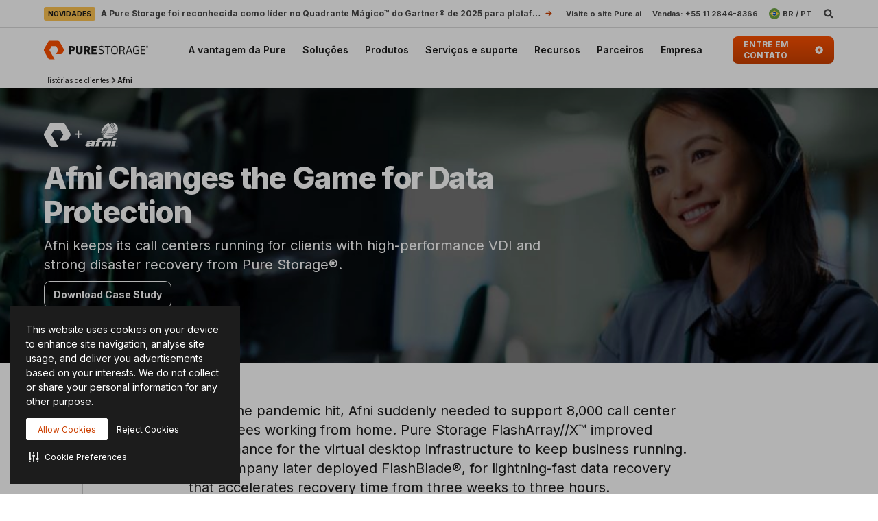

--- FILE ---
content_type: text/html; charset=UTF-8
request_url: https://www.purestorage.com/br/customers/afni.html
body_size: 95757
content:

<!DOCTYPE HTML>
<html xmlns="http://www.w3.org/1999/xhtml" lang="pt-BR" data-i18n-dictionary-src="/libs/cq/i18n/dict.pt_BR.json" data-thirdparty-cache-lifetime="4">
    <head>


    <meta http-equiv="x-dns-prefetch-control" content="on"/>




    <script defer="defer" type="text/javascript" src="https://rum.hlx.page/.rum/@adobe/helix-rum-js@%5E2/dist/micro.js" data-routing="env=prod,tier=publish,ams=Pure Storage" integrity="" crossorigin="anonymous" data-enhancer-version="" data-enhancer-hash=""></script>
<link rel="dns-prefetch" href="//app-abc.marketo.com"/>

    <link rel="dns-prefetch" href="//sjrtp6-cdn.marketo.com"/>

    <link rel="dns-prefetch" href="//rtp-static.marketo.com"/>

    <link rel="dns-prefetch" href="//sjrtp6.marketo.com"/>

    <link rel="dns-prefetch" href="//purestorage.sc.omtrdc.net"/>

    <link rel="dns-prefetch" href="//225-usm-292.mktoresp.com"/>

    <link rel="dns-prefetch" href="//p.typekit.net"/>

    <link rel="dns-prefetch" href="//purestorage.tt.omtrdc.net"/>

    <link rel="dns-prefetch" href="//munchkin.marketo.net"/>


    <link rel="preconnect" href="//obs.cheqzone.com"/>

    <link rel="preconnect" href="//use.typekit.net"/>

    <link rel="preconnect" href="//assets.adobedtm.com"/>

    <link rel="preconnect" href="//connect.facebook.net"/>

    <link rel="preconnect" href="//fonts.gstatic.com"/>


    <link rel="preload" href="https://www.purestorage.com/etc.clientlibs/purestorage-com/clientlibs/clientlib-site-v2.min.72f4b7dee1101f720551a75347dc0b3e.css" as="style" type="text/css"/>



    <style type="text/css">@charset "UTF-8";:root{--TRUE:initial;
  --FALSE:  ;
  }.ps-hidden{visibility:hidden}.ps-visible{visibility:visible}.container{padding-right:15px;padding-left:15px;margin-right:auto;margin-left:auto}.container:after,.container:before{display:table;content:" "}.container:after{clear:both}@media (min-width:768px){.container{width:750px}}@media (min-width:992px){.container{width:970px}}@media (min-width:1200px){.container{width:1170px}}.container-fluid{padding-right:15px;padding-left:15px;margin-right:auto;margin-left:auto}.container-fluid:after,.container-fluid:before{display:table;content:" "}.container-fluid:after{clear:both}.row{margin-right:-15px;margin-left:-15px}.row:after,.row:before{display:table;content:" "}.row:after{clear:both}.row-no-gutters{margin-right:0;margin-left:0}.row-no-gutters [class*=col-]{padding-right:0;padding-left:0}.col-lg-1,.col-lg-10,.col-lg-11,.col-lg-12,.col-lg-2,.col-lg-3,.col-lg-4,.col-lg-5,.col-lg-6,.col-lg-7,.col-lg-8,.col-lg-9,.col-md-1,.col-md-10,.col-md-11,.col-md-12,.col-md-2,.col-md-3,.col-md-4,.col-md-5,.col-md-6,.col-md-7,.col-md-8,.col-md-9,.col-sm-1,.col-sm-10,.col-sm-11,.col-sm-12,.col-sm-2,.col-sm-3,.col-sm-4,.col-sm-5,.col-sm-6,.col-sm-7,.col-sm-8,.col-sm-9,.col-xs-1,.col-xs-10,.col-xs-11,.col-xs-12,.col-xs-2,.col-xs-3,.col-xs-4,.col-xs-5,.col-xs-6,.col-xs-7,.col-xs-8,.col-xs-9{position:relative;min-height:1px;padding-right:15px;padding-left:15px}.col-xs-1,.col-xs-10,.col-xs-11,.col-xs-12,.col-xs-2,.col-xs-3,.col-xs-4,.col-xs-5,.col-xs-6,.col-xs-7,.col-xs-8,.col-xs-9{float:left}.col-xs-1{width:8.3333333333%}.col-xs-2{width:16.6666666667%}.col-xs-3{width:25%}.col-xs-4{width:33.3333333333%}.col-xs-5{width:41.6666666667%}.col-xs-6{width:50%}.col-xs-7{width:58.3333333333%}.col-xs-8{width:66.6666666667%}.col-xs-9{width:75%}.col-xs-10{width:83.3333333333%}.col-xs-11{width:91.6666666667%}.col-xs-12{width:100%}.col-xs-pull-0{right:auto}.col-xs-pull-1{right:8.3333333333%}.col-xs-pull-2{right:16.6666666667%}.col-xs-pull-3{right:25%}.col-xs-pull-4{right:33.3333333333%}.col-xs-pull-5{right:41.6666666667%}.col-xs-pull-6{right:50%}.col-xs-pull-7{right:58.3333333333%}.col-xs-pull-8{right:66.6666666667%}.col-xs-pull-9{right:75%}.col-xs-pull-10{right:83.3333333333%}.col-xs-pull-11{right:91.6666666667%}.col-xs-pull-12{right:100%}.col-xs-push-0{left:auto}.col-xs-push-1{left:8.3333333333%}.col-xs-push-2{left:16.6666666667%}.col-xs-push-3{left:25%}.col-xs-push-4{left:33.3333333333%}.col-xs-push-5{left:41.6666666667%}.col-xs-push-6{left:50%}.col-xs-push-7{left:58.3333333333%}.col-xs-push-8{left:66.6666666667%}.col-xs-push-9{left:75%}.col-xs-push-10{left:83.3333333333%}.col-xs-push-11{left:91.6666666667%}.col-xs-push-12{left:100%}.col-xs-offset-0{margin-left:0}.col-xs-offset-1{margin-left:8.3333333333%}.col-xs-offset-2{margin-left:16.6666666667%}.col-xs-offset-3{margin-left:25%}.col-xs-offset-4{margin-left:33.3333333333%}.col-xs-offset-5{margin-left:41.6666666667%}.col-xs-offset-6{margin-left:50%}.col-xs-offset-7{margin-left:58.3333333333%}.col-xs-offset-8{margin-left:66.6666666667%}.col-xs-offset-9{margin-left:75%}.col-xs-offset-10{margin-left:83.3333333333%}.col-xs-offset-11{margin-left:91.6666666667%}.col-xs-offset-12{margin-left:100%}@media (min-width:768px){.col-sm-1,.col-sm-10,.col-sm-11,.col-sm-12,.col-sm-2,.col-sm-3,.col-sm-4,.col-sm-5,.col-sm-6,.col-sm-7,.col-sm-8,.col-sm-9{float:left}.col-sm-1{width:8.3333333333%}.col-sm-2{width:16.6666666667%}.col-sm-3{width:25%}.col-sm-4{width:33.3333333333%}.col-sm-5{width:41.6666666667%}.col-sm-6{width:50%}.col-sm-7{width:58.3333333333%}.col-sm-8{width:66.6666666667%}.col-sm-9{width:75%}.col-sm-10{width:83.3333333333%}.col-sm-11{width:91.6666666667%}.col-sm-12{width:100%}.col-sm-pull-0{right:auto}.col-sm-pull-1{right:8.3333333333%}.col-sm-pull-2{right:16.6666666667%}.col-sm-pull-3{right:25%}.col-sm-pull-4{right:33.3333333333%}.col-sm-pull-5{right:41.6666666667%}.col-sm-pull-6{right:50%}.col-sm-pull-7{right:58.3333333333%}.col-sm-pull-8{right:66.6666666667%}.col-sm-pull-9{right:75%}.col-sm-pull-10{right:83.3333333333%}.col-sm-pull-11{right:91.6666666667%}.col-sm-pull-12{right:100%}.col-sm-push-0{left:auto}.col-sm-push-1{left:8.3333333333%}.col-sm-push-2{left:16.6666666667%}.col-sm-push-3{left:25%}.col-sm-push-4{left:33.3333333333%}.col-sm-push-5{left:41.6666666667%}.col-sm-push-6{left:50%}.col-sm-push-7{left:58.3333333333%}.col-sm-push-8{left:66.6666666667%}.col-sm-push-9{left:75%}.col-sm-push-10{left:83.3333333333%}.col-sm-push-11{left:91.6666666667%}.col-sm-push-12{left:100%}.col-sm-offset-0{margin-left:0}.col-sm-offset-1{margin-left:8.3333333333%}.col-sm-offset-2{margin-left:16.6666666667%}.col-sm-offset-3{margin-left:25%}.col-sm-offset-4{margin-left:33.3333333333%}.col-sm-offset-5{margin-left:41.6666666667%}.col-sm-offset-6{margin-left:50%}.col-sm-offset-7{margin-left:58.3333333333%}.col-sm-offset-8{margin-left:66.6666666667%}.col-sm-offset-9{margin-left:75%}.col-sm-offset-10{margin-left:83.3333333333%}.col-sm-offset-11{margin-left:91.6666666667%}.col-sm-offset-12{margin-left:100%}}@media (min-width:992px){.col-md-1,.col-md-10,.col-md-11,.col-md-12,.col-md-2,.col-md-3,.col-md-4,.col-md-5,.col-md-6,.col-md-7,.col-md-8,.col-md-9{float:left}.col-md-1{width:8.3333333333%}.col-md-2{width:16.6666666667%}.col-md-3{width:25%}.col-md-4{width:33.3333333333%}.col-md-5{width:41.6666666667%}.col-md-6{width:50%}.col-md-7{width:58.3333333333%}.col-md-8{width:66.6666666667%}.col-md-9{width:75%}.col-md-10{width:83.3333333333%}.col-md-11{width:91.6666666667%}.col-md-12{width:100%}.col-md-pull-0{right:auto}.col-md-pull-1{right:8.3333333333%}.col-md-pull-2{right:16.6666666667%}.col-md-pull-3{right:25%}.col-md-pull-4{right:33.3333333333%}.col-md-pull-5{right:41.6666666667%}.col-md-pull-6{right:50%}.col-md-pull-7{right:58.3333333333%}.col-md-pull-8{right:66.6666666667%}.col-md-pull-9{right:75%}.col-md-pull-10{right:83.3333333333%}.col-md-pull-11{right:91.6666666667%}.col-md-pull-12{right:100%}.col-md-push-0{left:auto}.col-md-push-1{left:8.3333333333%}.col-md-push-2{left:16.6666666667%}.col-md-push-3{left:25%}.col-md-push-4{left:33.3333333333%}.col-md-push-5{left:41.6666666667%}.col-md-push-6{left:50%}.col-md-push-7{left:58.3333333333%}.col-md-push-8{left:66.6666666667%}.col-md-push-9{left:75%}.col-md-push-10{left:83.3333333333%}.col-md-push-11{left:91.6666666667%}.col-md-push-12{left:100%}.col-md-offset-0{margin-left:0}.col-md-offset-1{margin-left:8.3333333333%}.col-md-offset-2{margin-left:16.6666666667%}.col-md-offset-3{margin-left:25%}.col-md-offset-4{margin-left:33.3333333333%}.col-md-offset-5{margin-left:41.6666666667%}.col-md-offset-6{margin-left:50%}.col-md-offset-7{margin-left:58.3333333333%}.col-md-offset-8{margin-left:66.6666666667%}.col-md-offset-9{margin-left:75%}.col-md-offset-10{margin-left:83.3333333333%}.col-md-offset-11{margin-left:91.6666666667%}.col-md-offset-12{margin-left:100%}}@media (min-width:1200px){.col-lg-1,.col-lg-10,.col-lg-11,.col-lg-12,.col-lg-2,.col-lg-3,.col-lg-4,.col-lg-5,.col-lg-6,.col-lg-7,.col-lg-8,.col-lg-9{float:left}.col-lg-1{width:8.3333333333%}.col-lg-2{width:16.6666666667%}.col-lg-3{width:25%}.col-lg-4{width:33.3333333333%}.col-lg-5{width:41.6666666667%}.col-lg-6{width:50%}.col-lg-7{width:58.3333333333%}.col-lg-8{width:66.6666666667%}.col-lg-9{width:75%}.col-lg-10{width:83.3333333333%}.col-lg-11{width:91.6666666667%}.col-lg-12{width:100%}.col-lg-pull-0{right:auto}.col-lg-pull-1{right:8.3333333333%}.col-lg-pull-2{right:16.6666666667%}.col-lg-pull-3{right:25%}.col-lg-pull-4{right:33.3333333333%}.col-lg-pull-5{right:41.6666666667%}.col-lg-pull-6{right:50%}.col-lg-pull-7{right:58.3333333333%}.col-lg-pull-8{right:66.6666666667%}.col-lg-pull-9{right:75%}.col-lg-pull-10{right:83.3333333333%}.col-lg-pull-11{right:91.6666666667%}.col-lg-pull-12{right:100%}.col-lg-push-0{left:auto}.col-lg-push-1{left:8.3333333333%}.col-lg-push-2{left:16.6666666667%}.col-lg-push-3{left:25%}.col-lg-push-4{left:33.3333333333%}.col-lg-push-5{left:41.6666666667%}.col-lg-push-6{left:50%}.col-lg-push-7{left:58.3333333333%}.col-lg-push-8{left:66.6666666667%}.col-lg-push-9{left:75%}.col-lg-push-10{left:83.3333333333%}.col-lg-push-11{left:91.6666666667%}.col-lg-push-12{left:100%}.col-lg-offset-0{margin-left:0}.col-lg-offset-1{margin-left:8.3333333333%}.col-lg-offset-2{margin-left:16.6666666667%}.col-lg-offset-3{margin-left:25%}.col-lg-offset-4{margin-left:33.3333333333%}.col-lg-offset-5{margin-left:41.6666666667%}.col-lg-offset-6{margin-left:50%}.col-lg-offset-7{margin-left:58.3333333333%}.col-lg-offset-8{margin-left:66.6666666667%}.col-lg-offset-9{margin-left:75%}.col-lg-offset-10{margin-left:83.3333333333%}.col-lg-offset-11{margin-left:91.6666666667%}.col-lg-offset-12{margin-left:100%}}@media (min-width:1024px){.container{width:auto;max-width:2000px}}:root{--vds-color-primary-orange-70:#ffaa64;--vds-color-primary-orange-60:#fa782e;--vds-color-primary-orange-50:#fe5000;--vds-color-primary-orange-40:#cc4000;--vds-color-primary-orange-30:#993000;--vds-color-primary-canvas-100:#faf7f1;--vds-color-primary-canvas-90:#f3ead8;--vds-color-primary-canvas-80:#e8dabf;--vds-color-primary-neutral-white:#ffffff;--vds-color-primary-neutral-100:#f8f8f8;--vds-color-primary-neutral-90:#ededed;--vds-color-primary-neutral-80:#dadada;--vds-color-primary-neutral-30:#474747;--vds-color-primary-neutral-20:#2c2c2c;--vds-color-primary-neutral-10:#1c1c1c;--vds-color-primary-neutral-0:#0f0f0f;--vds-color-primary-neutral-black:#000000;--vds-color-secondary-honey-70:#fddf8d;--vds-color-secondary-honey-60:#fbd170;--vds-color-secondary-honey-50:#f9bc42;--vds-color-secondary-honey-40:#d69930;--vds-color-secondary-honey-30:#b37821;--vds-color-secondary-raspberry-70:#f76f87;--vds-color-secondary-raspberry-60:#f04a79;--vds-color-secondary-raspberry-50:#e61363;--vds-color-secondary-raspberry-40:#c50d65;--vds-color-secondary-raspberry-30:#a50963;--vds-color-secondary-slate-70:#6bb6cb;--vds-color-secondary-slate-60:#3e7e97;--vds-color-secondary-slate-50:#123c52;--vds-color-secondary-slate-40:#0d2f46;--vds-color-secondary-slate-30:#09233b;--vds-color-secondary-ice-70:#cffffe;--vds-color-secondary-ice-60:#c9f5f9;--vds-color-secondary-ice-50:#b8edf7;--vds-color-secondary-ice-40:#80c6db;--vds-color-secondary-ice-30:#589AB7;--vds-color-feedback-success-90:#eafce1;--vds-color-feedback-success-80:#d0fac4;--vds-color-feedback-success-70:#aef1a3;--vds-color-feedback-success-60:#8ce487;--vds-color-feedback-success-50:#61d365;--vds-color-feedback-success-40:#46b554;--vds-color-feedback-success-30:#309746;--vds-color-feedback-success-20:#1e7a3a;--vds-color-feedback-success-10:#126532;--vds-color-feedback-info-90:#d7fbff;--vds-color-feedback-info-80:#b0f3ff;--vds-color-feedback-info-70:#88e6ff;--vds-color-feedback-info-60:#6bd6ff;--vds-color-feedback-info-50:#3abdff;--vds-color-feedback-info-40:#2a94db;--vds-color-feedback-info-30:#1d70b7;--vds-color-feedback-info-20:#124f93;--vds-color-feedback-info-10:#0b387a;--vds-color-feedback-notice-90:#fefcd8;--vds-color-feedback-notice-80:#fdf8b2;--vds-color-feedback-notice-70:#fbf28b;--vds-color-feedback-notice-60:#f8ec6e;--vds-color-feedback-notice-50:#f4e23f;--vds-color-feedback-notice-40:#d1bf2e;--vds-color-feedback-notice-30:#af9e1f;--vds-color-feedback-notice-20:#8d7d14;--vds-color-feedback-notice-10:#75660c;--vds-color-feedback-problem-90:#fee2da;--vds-color-feedback-problem-80:#fdc0b6;--vds-color-feedback-problem-70:#f99590;--vds-color-feedback-problem-60:#f37379;--vds-color-feedback-problem-50:#ec475e;--vds-color-feedback-problem-40:#ca3356;--vds-color-feedback-problem-30:#a9234f;--vds-color-feedback-problem-20:#881646;--vds-color-feedback-problem-10:#710d40;--vds-color-gradient-canvas:linear-gradient(180deg, #faf7f1 0%, #ffffff 100%);--vds-color-gradient-orange:linear-gradient(180deg, #fe5000 0%, #cc4000 100%);--vds-color-gradient-black:linear-gradient(180deg, #1c1c1c 0%, #000000 100%);--vds-color-esg-campaign-eco-60:#8fbc55;--vds-color-esg-campaign-eco-50:#65954e;--vds-color-esg-campaign-eco-40:#3d7307;--vds-color-esg-campaign-eco-30:#0a5103;--vds-color-esg-campaign-eco-20:#063f00;--vds-color-esg-campaign-gradient-eco-light:linear-gradient(0deg, #0a5103 0%, #8fbc55 100%);--vds-color-esg-campaign-gradient-eco-dark:linear-gradient(0deg, #0a5103 0%, #65954e 100%);--vds-color-transparent:transparent;--vds-color-primary-neutral-white-filter:brightness(0) saturate(100%) invert(100%) sepia(0%) saturate(7495%) hue-rotate(348deg) brightness(104%) contrast(101%);--vds-color-primary-orange-40-filter:brightness(0) saturate(100%) invert(26%) sepia(89%) saturate(1569%) hue-rotate(1deg) brightness(97%) contrast(105%);--vds-color-primary-neutral-30-filter:brightness(0) saturate(100%) invert(22%) sepia(1%) saturate(0%) hue-rotate(148deg) brightness(100%) contrast(80%)}:root{--vds-color-primary-orange-70:#ffaa64;--vds-color-primary-orange-60:#fa782e;--vds-color-primary-orange-50:#fe5000;--vds-color-primary-orange-40:#cc4000;--vds-color-primary-orange-30:#993000;--vds-color-primary-canvas-100:#faf7f1;--vds-color-primary-canvas-90:#f3ead8;--vds-color-primary-canvas-80:#e8dabf;--vds-color-primary-neutral-white:#ffffff;--vds-color-primary-neutral-100:#f8f8f8;--vds-color-primary-neutral-90:#ededed;--vds-color-primary-neutral-80:#dadada;--vds-color-primary-neutral-30:#474747;--vds-color-primary-neutral-20:#2c2c2c;--vds-color-primary-neutral-10:#1c1c1c;--vds-color-primary-neutral-0:#0f0f0f;--vds-color-primary-neutral-black:#000000;--vds-color-secondary-honey-70:#fddf8d;--vds-color-secondary-honey-60:#fbd170;--vds-color-secondary-honey-50:#f9bc42;--vds-color-secondary-honey-40:#d69930;--vds-color-secondary-honey-30:#b37821;--vds-color-secondary-raspberry-70:#f76f87;--vds-color-secondary-raspberry-60:#f04a79;--vds-color-secondary-raspberry-50:#e61363;--vds-color-secondary-raspberry-40:#c50d65;--vds-color-secondary-raspberry-30:#a50963;--vds-color-secondary-slate-70:#6bb6cb;--vds-color-secondary-slate-60:#3e7e97;--vds-color-secondary-slate-50:#123c52;--vds-color-secondary-slate-40:#0d2f46;--vds-color-secondary-slate-30:#09233b;--vds-color-secondary-ice-70:#cffffe;--vds-color-secondary-ice-60:#c9f5f9;--vds-color-secondary-ice-50:#b8edf7;--vds-color-secondary-ice-40:#80c6db;--vds-color-secondary-ice-30:#589AB7;--vds-color-feedback-success-90:#eafce1;--vds-color-feedback-success-80:#d0fac4;--vds-color-feedback-success-70:#aef1a3;--vds-color-feedback-success-60:#8ce487;--vds-color-feedback-success-50:#61d365;--vds-color-feedback-success-40:#46b554;--vds-color-feedback-success-30:#309746;--vds-color-feedback-success-20:#1e7a3a;--vds-color-feedback-success-10:#126532;--vds-color-feedback-info-90:#d7fbff;--vds-color-feedback-info-80:#b0f3ff;--vds-color-feedback-info-70:#88e6ff;--vds-color-feedback-info-60:#6bd6ff;--vds-color-feedback-info-50:#3abdff;--vds-color-feedback-info-40:#2a94db;--vds-color-feedback-info-30:#1d70b7;--vds-color-feedback-info-20:#124f93;--vds-color-feedback-info-10:#0b387a;--vds-color-feedback-notice-90:#fefcd8;--vds-color-feedback-notice-80:#fdf8b2;--vds-color-feedback-notice-70:#fbf28b;--vds-color-feedback-notice-60:#f8ec6e;--vds-color-feedback-notice-50:#f4e23f;--vds-color-feedback-notice-40:#d1bf2e;--vds-color-feedback-notice-30:#af9e1f;--vds-color-feedback-notice-20:#8d7d14;--vds-color-feedback-notice-10:#75660c;--vds-color-feedback-problem-90:#fee2da;--vds-color-feedback-problem-80:#fdc0b6;--vds-color-feedback-problem-70:#f99590;--vds-color-feedback-problem-60:#f37379;--vds-color-feedback-problem-50:#ec475e;--vds-color-feedback-problem-40:#ca3356;--vds-color-feedback-problem-30:#a9234f;--vds-color-feedback-problem-20:#881646;--vds-color-feedback-problem-10:#710d40;--vds-color-gradient-canvas:linear-gradient(180deg, #faf7f1 0%, #ffffff 100%);--vds-color-gradient-orange:linear-gradient(180deg, #fe5000 0%, #cc4000 100%);--vds-color-gradient-black:linear-gradient(180deg, #1c1c1c 0%, #000000 100%);--vds-color-esg-campaign-eco-60:#8fbc55;--vds-color-esg-campaign-eco-50:#65954e;--vds-color-esg-campaign-eco-40:#3d7307;--vds-color-esg-campaign-eco-30:#0a5103;--vds-color-esg-campaign-eco-20:#063f00;--vds-color-esg-campaign-gradient-eco-light:linear-gradient(0deg, #0a5103 0%, #8fbc55 100%);--vds-color-esg-campaign-gradient-eco-dark:linear-gradient(0deg, #0a5103 0%, #65954e 100%);--vds-color-transparent:transparent;--vds-color-primary-neutral-white-filter:brightness(0) saturate(100%) invert(100%) sepia(0%) saturate(7495%) hue-rotate(348deg) brightness(104%) contrast(101%);--vds-color-primary-orange-40-filter:brightness(0) saturate(100%) invert(26%) sepia(89%) saturate(1569%) hue-rotate(1deg) brightness(97%) contrast(105%);--vds-color-primary-neutral-30-filter:brightness(0) saturate(100%) invert(22%) sepia(1%) saturate(0%) hue-rotate(148deg) brightness(100%) contrast(80%)}@property --vds-current-color{syntax:"<color>";inherits:false;initial-value:transparent}@property --text-color{syntax:"<color>";inherits:false;initial-value:var(--vds-color-primary-neutral-black)}.primary-orange-70{--vds-current-color:var(--vds-color-primary-orange-70);--text-color:var(--vds-color-primary-neutral-black)}.primary-orange-60{--vds-current-color:var(--vds-color-primary-orange-60);--text-color:var(--vds-color-primary-neutral-black)}.primary-orange-50{--vds-current-color:var(--vds-color-primary-orange-50);--text-color:var(--vds-color-primary-neutral-black)}.primary-orange-40{--vds-current-color:var(--vds-color-primary-orange-40);--text-color:var(--vds-color-primary-neutral-white)}.primary-orange-30{--vds-current-color:var(--vds-color-primary-orange-30);--text-color:var(--vds-color-primary-neutral-white)}.primary-canvas-100{--vds-current-color:var(--vds-color-primary-canvas-100);--text-color:var(--vds-color-primary-neutral-black)}.primary-canvas-90{--vds-current-color:var(--vds-color-primary-canvas-90);--text-color:var(--vds-color-primary-neutral-black)}.primary-canvas-80{--vds-current-color:var(--vds-color-primary-canvas-80);--text-color:var(--vds-color-primary-neutral-black)}.primary-neutral-white{--vds-current-color:var(--vds-color-primary-neutral-white);--text-color:var(--vds-color-primary-neutral-black)}.primary-neutral-100{--vds-current-color:var(--vds-color-primary-neutral-100);--text-color:var(--vds-color-primary-neutral-black)}.primary-neutral-90{--vds-current-color:var(--vds-color-primary-neutral-90);--text-color:var(--vds-color-primary-neutral-black)}.primary-neutral-80{--vds-current-color:var(--vds-color-primary-neutral-80);--text-color:var(--vds-color-primary-neutral-black)}.primary-neutral-30{--vds-current-color:var(--vds-color-primary-neutral-30);--text-color:var(--vds-color-primary-neutral-white)}.primary-neutral-20{--vds-current-color:var(--vds-color-primary-neutral-20);--text-color:var(--vds-color-primary-neutral-white)}.primary-neutral-10{--vds-current-color:var(--vds-color-primary-neutral-10);--text-color:var(--vds-color-primary-neutral-white)}.primary-neutral-0{--vds-current-color:var(--vds-color-primary-neutral-0);--text-color:var(--vds-color-primary-neutral-white)}.primary-neutral-black{--vds-current-color:var(--vds-color-primary-neutral-black);--text-color:var(--vds-color-primary-neutral-white)}.secondary-honey-70{--vds-current-color:var(--vds-color-secondary-honey-70);--text-color:var(--vds-color-primary-neutral-black)}.secondary-honey-60{--vds-current-color:var(--vds-color-secondary-honey-60);--text-color:var(--vds-color-primary-neutral-black)}.secondary-honey-50{--vds-current-color:var(--vds-color-secondary-honey-50);--text-color:var(--vds-color-primary-neutral-black)}.secondary-honey-40{--vds-current-color:var(--vds-color-secondary-honey-40);--text-color:var(--vds-color-primary-neutral-black)}.secondary-honey-30{--vds-current-color:var(--vds-color-secondary-honey-30);--text-color:var(--vds-color-primary-neutral-black)}.secondary-raspberry-70{--vds-current-color:var(--vds-color-secondary-raspberry-70);--text-color:var(--vds-color-primary-neutral-black)}.secondary-raspberry-60{--vds-current-color:var(--vds-color-secondary-raspberry-60);--text-color:var(--vds-color-primary-neutral-black)}.secondary-raspberry-50{--vds-current-color:var(--vds-color-secondary-raspberry-50);--text-color:var(--vds-color-primary-neutral-white)}.secondary-raspberry-40{--vds-current-color:var(--vds-color-secondary-raspberry-40);--text-color:var(--vds-color-primary-neutral-white)}.secondary-raspberry-30{--vds-current-color:var(--vds-color-secondary-raspberry-30);--text-color:var(--vds-color-primary-neutral-white)}.secondary-slate-70{--vds-current-color:var(--vds-color-secondary-slate-70);--text-color:var(--vds-color-primary-neutral-black)}.secondary-slate-60{--vds-current-color:var(--vds-color-secondary-slate-60);--text-color:var(--vds-color-primary-neutral-white)}.secondary-slate-50{--vds-current-color:var(--vds-color-secondary-slate-50);--text-color:var(--vds-color-primary-neutral-white)}.secondary-slate-40{--vds-current-color:var(--vds-color-secondary-slate-40);--text-color:var(--vds-color-primary-neutral-white)}.secondary-slate-30{--vds-current-color:var(--vds-color-secondary-slate-30);--text-color:var(--vds-color-primary-neutral-white)}.secondary-ice-70{--vds-current-color:var(--vds-color-secondary-ice-70);--text-color:var(--vds-color-primary-neutral-black)}.secondary-ice-60{--vds-current-color:var(--vds-color-secondary-ice-60);--text-color:var(--vds-color-primary-neutral-black)}.secondary-ice-50{--vds-current-color:var(--vds-color-secondary-ice-50);--text-color:var(--vds-color-primary-neutral-black)}.secondary-ice-40{--vds-current-color:var(--vds-color-secondary-ice-40);--text-color:var(--vds-color-primary-neutral-black)}.secondary-ice-30{--vds-current-color:var(--vds-color-secondary-ice-30);--text-color:var(--vds-color-primary-neutral-black)}.esg-campaign-eco-60{--vds-current-color:var(--vds-color-esg-campaign-eco-60);--text-color:var(--vds-color-primary-neutral-black)}.esg-campaign-eco-50{--vds-current-color:var(--vds-color-esg-campaign-eco-50);--text-color:var(--vds-color-primary-neutral-black)}.esg-campaign-eco-40{--vds-current-color:var(--vds-color-esg-campaign-eco-40);--text-color:var(--vds-color-primary-neutral-white)}.esg-campaign-eco-30{--vds-current-color:var(--vds-color-esg-campaign-eco-30);--text-color:var(--vds-color-primary-neutral-white)}.esg-campaign-eco-20{--vds-current-color:var(--vds-color-esg-campaign-eco-20);--text-color:var(--vds-color-primary-neutral-white)}.text-block{color:var(--vds-color-primary-neutral-10)}.text-block .heading1,.text-block .text-h1,.text-block h1{font:normal 800 30px/38px Inter,sans-serif;letter-spacing:-.03em}@supports (font-variation-settings:normal){.text-block .heading1,.text-block .text-h1,.text-block h1{font-variation-settings:"wght" 800}}.text-block .heading1 a:not(.btn):not(.ps-btn),.text-block .text-h1 a:not(.btn):not(.ps-btn),.text-block h1 a:not(.btn):not(.ps-btn){background-size:100% 4px}.text-block .heading1 a:not(.btn):not(.ps-btn).selected,.text-block .heading1 a:not(.btn):not(.ps-btn):focus,.text-block .heading1 a:not(.btn):not(.ps-btn):hover,.text-block .text-h1 a:not(.btn):not(.ps-btn).selected,.text-block .text-h1 a:not(.btn):not(.ps-btn):focus,.text-block .text-h1 a:not(.btn):not(.ps-btn):hover,.text-block h1 a:not(.btn):not(.ps-btn).selected,.text-block h1 a:not(.btn):not(.ps-btn):focus,.text-block h1 a:not(.btn):not(.ps-btn):hover{background-size:0 4px}.text-block .heading2,.text-block .text-h2,.text-block h2{font:normal 800 24px/32px Inter,sans-serif;letter-spacing:-.03em}@supports (font-variation-settings:normal){.text-block .heading2,.text-block .text-h2,.text-block h2{font-variation-settings:"wght" 800}}.text-block .heading2 a:not(.btn):not(.ps-btn),.text-block .text-h2 a:not(.btn):not(.ps-btn),.text-block h2 a:not(.btn):not(.ps-btn){background-size:100% 4px}.text-block .heading2 a:not(.btn):not(.ps-btn).selected,.text-block .heading2 a:not(.btn):not(.ps-btn):focus,.text-block .heading2 a:not(.btn):not(.ps-btn):hover,.text-block .text-h2 a:not(.btn):not(.ps-btn).selected,.text-block .text-h2 a:not(.btn):not(.ps-btn):focus,.text-block .text-h2 a:not(.btn):not(.ps-btn):hover,.text-block h2 a:not(.btn):not(.ps-btn).selected,.text-block h2 a:not(.btn):not(.ps-btn):focus,.text-block h2 a:not(.btn):not(.ps-btn):hover{background-size:0 4px}.text-block .heading3,.text-block .text-h3,.text-block h3{font:normal 800 20px/26px Inter,sans-serif;letter-spacing:-.03em}@supports (font-variation-settings:normal){.text-block .heading3,.text-block .text-h3,.text-block h3{font-variation-settings:"wght" 800}}.text-block .heading3 a:not(.btn):not(.ps-btn),.text-block .text-h3 a:not(.btn):not(.ps-btn),.text-block h3 a:not(.btn):not(.ps-btn){background-size:100% 3px}.text-block .heading3 a:not(.btn):not(.ps-btn).selected,.text-block .heading3 a:not(.btn):not(.ps-btn):focus,.text-block .heading3 a:not(.btn):not(.ps-btn):hover,.text-block .text-h3 a:not(.btn):not(.ps-btn).selected,.text-block .text-h3 a:not(.btn):not(.ps-btn):focus,.text-block .text-h3 a:not(.btn):not(.ps-btn):hover,.text-block h3 a:not(.btn):not(.ps-btn).selected,.text-block h3 a:not(.btn):not(.ps-btn):focus,.text-block h3 a:not(.btn):not(.ps-btn):hover{background-size:0 3px}.text-block .heading4,.text-block .text-h4,.text-block h4{font:normal 800 20px/26px Inter,sans-serif;letter-spacing:-.03em}@supports (font-variation-settings:normal){.text-block .heading4,.text-block .text-h4,.text-block h4{font-variation-settings:"wght" 800}}.text-block .heading4 a:not(.btn):not(.ps-btn),.text-block .text-h4 a:not(.btn):not(.ps-btn),.text-block h4 a:not(.btn):not(.ps-btn){background-size:100% 3px}.text-block .heading4 a:not(.btn):not(.ps-btn).selected,.text-block .heading4 a:not(.btn):not(.ps-btn):focus,.text-block .heading4 a:not(.btn):not(.ps-btn):hover,.text-block .text-h4 a:not(.btn):not(.ps-btn).selected,.text-block .text-h4 a:not(.btn):not(.ps-btn):focus,.text-block .text-h4 a:not(.btn):not(.ps-btn):hover,.text-block h4 a:not(.btn):not(.ps-btn).selected,.text-block h4 a:not(.btn):not(.ps-btn):focus,.text-block h4 a:not(.btn):not(.ps-btn):hover{background-size:0 3px}.text-block .heading5,.text-block .text-h5,.text-block h5{font:normal 800 20px/26px Inter,sans-serif;letter-spacing:-.03em}@supports (font-variation-settings:normal){.text-block .heading5,.text-block .text-h5,.text-block h5{font-variation-settings:"wght" 800}}.text-block .heading5 a:not(.btn):not(.ps-btn),.text-block .text-h5 a:not(.btn):not(.ps-btn),.text-block h5 a:not(.btn):not(.ps-btn){background-size:100% 3px}.text-block .heading5 a:not(.btn):not(.ps-btn).selected,.text-block .heading5 a:not(.btn):not(.ps-btn):focus,.text-block .heading5 a:not(.btn):not(.ps-btn):hover,.text-block .text-h5 a:not(.btn):not(.ps-btn).selected,.text-block .text-h5 a:not(.btn):not(.ps-btn):focus,.text-block .text-h5 a:not(.btn):not(.ps-btn):hover,.text-block h5 a:not(.btn):not(.ps-btn).selected,.text-block h5 a:not(.btn):not(.ps-btn):focus,.text-block h5 a:not(.btn):not(.ps-btn):hover{background-size:0 3px}.text-block .heading6,.text-block .text-h6,.text-block h6{font:normal 800 20px/26px Inter,sans-serif;letter-spacing:-.03em}@supports (font-variation-settings:normal){.text-block .heading6,.text-block .text-h6,.text-block h6{font-variation-settings:"wght" 800}}.text-block .heading6 a:not(.btn):not(.ps-btn),.text-block .text-h6 a:not(.btn):not(.ps-btn),.text-block h6 a:not(.btn):not(.ps-btn){background-size:100% 3px}.text-block .heading6 a:not(.btn):not(.ps-btn).selected,.text-block .heading6 a:not(.btn):not(.ps-btn):focus,.text-block .heading6 a:not(.btn):not(.ps-btn):hover,.text-block .text-h6 a:not(.btn):not(.ps-btn).selected,.text-block .text-h6 a:not(.btn):not(.ps-btn):focus,.text-block .text-h6 a:not(.btn):not(.ps-btn):hover,.text-block h6 a:not(.btn):not(.ps-btn).selected,.text-block h6 a:not(.btn):not(.ps-btn):focus,.text-block h6 a:not(.btn):not(.ps-btn):hover{background-size:0 3px}.text-block .text-p,.text-block ol,.text-block p,.text-block ul{font:normal 400 14px/20px Inter,sans-serif;letter-spacing:normal}@supports (font-variation-settings:normal){.text-block .text-p,.text-block ol,.text-block p,.text-block ul{font-variation-settings:"wght" 400}}.text-block .text-p a:not(.btn):not(.ps-btn),.text-block ol a:not(.btn):not(.ps-btn),.text-block p a:not(.btn):not(.ps-btn),.text-block ul a:not(.btn):not(.ps-btn){background-size:100% 1px}.text-block .text-p a:not(.btn):not(.ps-btn).selected,.text-block .text-p a:not(.btn):not(.ps-btn):focus,.text-block .text-p a:not(.btn):not(.ps-btn):hover,.text-block ol a:not(.btn):not(.ps-btn).selected,.text-block ol a:not(.btn):not(.ps-btn):focus,.text-block ol a:not(.btn):not(.ps-btn):hover,.text-block p a:not(.btn):not(.ps-btn).selected,.text-block p a:not(.btn):not(.ps-btn):focus,.text-block p a:not(.btn):not(.ps-btn):hover,.text-block ul a:not(.btn):not(.ps-btn).selected,.text-block ul a:not(.btn):not(.ps-btn):focus,.text-block ul a:not(.btn):not(.ps-btn):hover{background-size:0 1px}@media (min-width:992px){.text-block .heading1,.text-block .text-h1,.text-block h1{font:normal 800 64px/70px Inter,sans-serif;letter-spacing:-.03em}@supports (font-variation-settings:normal){.text-block .heading1,.text-block .text-h1,.text-block h1{font-variation-settings:"wght" 800}}.text-block .heading1 a:not(.btn):not(.ps-btn),.text-block .text-h1 a:not(.btn):not(.ps-btn),.text-block h1 a:not(.btn):not(.ps-btn){background-size:100% 6px}.text-block .heading1 a:not(.btn):not(.ps-btn).selected,.text-block .heading1 a:not(.btn):not(.ps-btn):focus,.text-block .heading1 a:not(.btn):not(.ps-btn):hover,.text-block .text-h1 a:not(.btn):not(.ps-btn).selected,.text-block .text-h1 a:not(.btn):not(.ps-btn):focus,.text-block .text-h1 a:not(.btn):not(.ps-btn):hover,.text-block h1 a:not(.btn):not(.ps-btn).selected,.text-block h1 a:not(.btn):not(.ps-btn):focus,.text-block h1 a:not(.btn):not(.ps-btn):hover{background-size:0 6px}.text-block .heading2,.text-block .text-h2,.text-block h2{font:normal 800 44px/50px Inter,sans-serif;letter-spacing:-.03em}@supports (font-variation-settings:normal){.text-block .heading2,.text-block .text-h2,.text-block h2{font-variation-settings:"wght" 800}}.text-block .heading2 a:not(.btn):not(.ps-btn),.text-block .text-h2 a:not(.btn):not(.ps-btn),.text-block h2 a:not(.btn):not(.ps-btn){background-size:100% 5px}.text-block .heading2 a:not(.btn):not(.ps-btn).selected,.text-block .heading2 a:not(.btn):not(.ps-btn):focus,.text-block .heading2 a:not(.btn):not(.ps-btn):hover,.text-block .text-h2 a:not(.btn):not(.ps-btn).selected,.text-block .text-h2 a:not(.btn):not(.ps-btn):focus,.text-block .text-h2 a:not(.btn):not(.ps-btn):hover,.text-block h2 a:not(.btn):not(.ps-btn).selected,.text-block h2 a:not(.btn):not(.ps-btn):focus,.text-block h2 a:not(.btn):not(.ps-btn):hover{background-size:0 5px}.text-block .heading3,.text-block .text-h3,.text-block h3{font:normal 800 30px/38px Inter,sans-serif;letter-spacing:-.03em}@supports (font-variation-settings:normal){.text-block .heading3,.text-block .text-h3,.text-block h3{font-variation-settings:"wght" 800}}.text-block .heading3 a:not(.btn):not(.ps-btn),.text-block .text-h3 a:not(.btn):not(.ps-btn),.text-block h3 a:not(.btn):not(.ps-btn){background-size:100% 4px}.text-block .heading3 a:not(.btn):not(.ps-btn).selected,.text-block .heading3 a:not(.btn):not(.ps-btn):focus,.text-block .heading3 a:not(.btn):not(.ps-btn):hover,.text-block .text-h3 a:not(.btn):not(.ps-btn).selected,.text-block .text-h3 a:not(.btn):not(.ps-btn):focus,.text-block .text-h3 a:not(.btn):not(.ps-btn):hover,.text-block h3 a:not(.btn):not(.ps-btn).selected,.text-block h3 a:not(.btn):not(.ps-btn):focus,.text-block h3 a:not(.btn):not(.ps-btn):hover{background-size:0 4px}.text-block .heading4,.text-block .text-h4,.text-block h4{font:normal 800 24px/32px Inter,sans-serif;letter-spacing:-.03em}@supports (font-variation-settings:normal){.text-block .heading4,.text-block .text-h4,.text-block h4{font-variation-settings:"wght" 800}}.text-block .heading4 a:not(.btn):not(.ps-btn),.text-block .text-h4 a:not(.btn):not(.ps-btn),.text-block h4 a:not(.btn):not(.ps-btn){background-size:100% 4px}.text-block .heading4 a:not(.btn):not(.ps-btn).selected,.text-block .heading4 a:not(.btn):not(.ps-btn):focus,.text-block .heading4 a:not(.btn):not(.ps-btn):hover,.text-block .text-h4 a:not(.btn):not(.ps-btn).selected,.text-block .text-h4 a:not(.btn):not(.ps-btn):focus,.text-block .text-h4 a:not(.btn):not(.ps-btn):hover,.text-block h4 a:not(.btn):not(.ps-btn).selected,.text-block h4 a:not(.btn):not(.ps-btn):focus,.text-block h4 a:not(.btn):not(.ps-btn):hover{background-size:0 4px}.text-block .heading5,.text-block .text-h5,.text-block h5{font:normal 800 24px/32px Inter,sans-serif;letter-spacing:-.03em}@supports (font-variation-settings:normal){.text-block .heading5,.text-block .text-h5,.text-block h5{font-variation-settings:"wght" 800}}.text-block .heading5 a:not(.btn):not(.ps-btn),.text-block .text-h5 a:not(.btn):not(.ps-btn),.text-block h5 a:not(.btn):not(.ps-btn){background-size:100% 4px}.text-block .heading5 a:not(.btn):not(.ps-btn).selected,.text-block .heading5 a:not(.btn):not(.ps-btn):focus,.text-block .heading5 a:not(.btn):not(.ps-btn):hover,.text-block .text-h5 a:not(.btn):not(.ps-btn).selected,.text-block .text-h5 a:not(.btn):not(.ps-btn):focus,.text-block .text-h5 a:not(.btn):not(.ps-btn):hover,.text-block h5 a:not(.btn):not(.ps-btn).selected,.text-block h5 a:not(.btn):not(.ps-btn):focus,.text-block h5 a:not(.btn):not(.ps-btn):hover{background-size:0 4px}.text-block .heading6,.text-block .text-h6,.text-block h6{font:normal 800 24px/32px Inter,sans-serif;letter-spacing:-.03em}@supports (font-variation-settings:normal){.text-block .heading6,.text-block .text-h6,.text-block h6{font-variation-settings:"wght" 800}}.text-block .heading6 a:not(.btn):not(.ps-btn),.text-block .text-h6 a:not(.btn):not(.ps-btn),.text-block h6 a:not(.btn):not(.ps-btn){background-size:100% 4px}.text-block .heading6 a:not(.btn):not(.ps-btn).selected,.text-block .heading6 a:not(.btn):not(.ps-btn):focus,.text-block .heading6 a:not(.btn):not(.ps-btn):hover,.text-block .text-h6 a:not(.btn):not(.ps-btn).selected,.text-block .text-h6 a:not(.btn):not(.ps-btn):focus,.text-block .text-h6 a:not(.btn):not(.ps-btn):hover,.text-block h6 a:not(.btn):not(.ps-btn).selected,.text-block h6 a:not(.btn):not(.ps-btn):focus,.text-block h6 a:not(.btn):not(.ps-btn):hover{background-size:0 4px}.text-block .text-p,.text-block ol,.text-block p,.text-block ul{font:normal 400 20px/28px Inter,sans-serif;letter-spacing:normal}@supports (font-variation-settings:normal){.text-block .text-p,.text-block ol,.text-block p,.text-block ul{font-variation-settings:"wght" 400}}.text-block .text-p a:not(.btn):not(.ps-btn),.text-block ol a:not(.btn):not(.ps-btn),.text-block p a:not(.btn):not(.ps-btn),.text-block ul a:not(.btn):not(.ps-btn){background-size:100% 2px}.text-block .text-p a:not(.btn):not(.ps-btn).selected,.text-block .text-p a:not(.btn):not(.ps-btn):focus,.text-block .text-p a:not(.btn):not(.ps-btn):hover,.text-block ol a:not(.btn):not(.ps-btn).selected,.text-block ol a:not(.btn):not(.ps-btn):focus,.text-block ol a:not(.btn):not(.ps-btn):hover,.text-block p a:not(.btn):not(.ps-btn).selected,.text-block p a:not(.btn):not(.ps-btn):focus,.text-block p a:not(.btn):not(.ps-btn):hover,.text-block ul a:not(.btn):not(.ps-btn).selected,.text-block ul a:not(.btn):not(.ps-btn):focus,.text-block ul a:not(.btn):not(.ps-btn):hover{background-size:0 2px}}*{box-sizing:border-box}:after,:before{box-sizing:border-box}body{margin:0}body>img{display:none}.video-embeded-wrapper{display:none}.no-link{cursor:default}.img-responsive{display:block;max-width:100%;width:100%;height:auto}img.fit-cover,video.fit-cover{object-fit:cover}img.fit-contain,video.fit-contain{object-fit:contain}img.fit-scale-down,video.fit-scale-down{object-fit:scale-down}img.fit-fill,video.fit-fill{object-fit:fill}img.position-left-top,video.position-left-top{object-position:left top}img.position-left-center,video.position-left-center{object-position:left center}img.position-left-bottom,video.position-left-bottom{object-position:left bottom}img.position-center-top,video.position-center-top{object-position:center top}img.position-center-center,video.position-center-center{object-position:center center}img.position-center-bottom,video.position-center-bottom{object-position:center bottom}img.position-right-top,video.position-right-top{object-position:right top}img.position-right-center,video.position-right-center{object-position:right center}img.position-right-bottom,video.position-right-bottom{object-position:right bottom}img[style*="width:1px"][style*="height:1px"],img[width="1"][height="1"],video[style*="width:1px"][style*="height:1px"],video[width="1"][height="1"]{position:absolute;left:-99999px;top:-99999px}.responsive-bg-img{position:absolute;display:block;max-width:100%;width:100%;height:100%}.forceLowerCase{text-transform:lowercase!important;font-style:normal}.lazyload,.lazyloading{opacity:0}.lazyloaded{opacity:1;transition:opacity .3s}.with-img-ratio{font-size:0;line-height:0}.img-ratio{position:relative;display:inline-block;width:100%}.img-ratio:after{content:"";display:block;height:0;width:100%}.img-ratio>img.img-ratio-used{position:absolute;top:0;left:0;width:100%;height:100%;display:block}var{font-style:normal}.flex-align-top{align-self:flex-start}.flex-align-center{align-self:center}.flex-align-bottom{align-self:flex-end}.top-right{position:absolute;top:0;right:0}.top-left{position:absolute;top:0;left:0}.bottom-right{position:absolute;bottom:0;right:0}.bottom-left{position:absolute;bottom:0;left:0}.disabled{opacity:0;pointer-events:none}a{color:var(--vds-color-primary-orange-50)}a.selected,a:focus,a:hover{color:var(--vds-color-primary-orange-50)}a:focus{outline:0 none transparent!important}ol,ul{padding:0;margin:0}b{font-variation-settings:"wght" 700}.text-block ol,.text-block ul{margin-left:1em}body.alt-white-bg{background-color:var(--vds-color-primary-neutral-white,#fff)}body.alt-light-grey-bg{background-color:var(--vds-color-primary-neutral-90,#ededed)}body.alt-grey-bg{background-color:var(--vds-color-primary-neutral-90,#ededed)}body.alt-dark-grey-bg{background-color:var(--vds-color-primary-neutral-10,#1c1c1c)}body.black-bg{background-color:var(--vds-color-primary-neutral-10,#1c1c1c)}:root{--ps-grid-max-width-desktop:var(--ps-grid-override-max-width-desktop, 2000px);--ps-grid-margin-desktop:var(--ps-grid-override-margin-desktop, 64px);--ps-grid-gutter-desktop:var(--ps-grid-override-gutter-desktop, 15px);--ps-grid-columns-desktop:var(--ps-grid-override-columns-desktop, 12);--ps-grid-breakpoint-desktop:var(--ps-grid-override-breakpoint-desktop, 992px);--ps-grid-max-width-tablet:var(--ps-grid-override-max-width-tablet, 720px);--ps-grid-margin-tablet:var(--ps-grid-override-margin-tablet, 15px);--ps-grid-gutter-tablet:var(--ps-grid-override-gutter-tablet, 30px);--ps-grid-columns-tablet:var(--ps-grid-override-columns-tablet, 4);--ps-grid-breakpoint-tablet:var(--ps-grid-override-breakpoint-tablet, 576px);--ps-grid-max-width-phone:var(--ps-grid-override-max-width-phone, 575px);--ps-grid-margin-phone:var(--ps-grid-override-margin-phone, 15px);--ps-grid-gutter-phone:var(--ps-grid-override-gutter-phone, 30px);--ps-grid-columns-phone:var(--ps-grid-override-columns-phone, 4);--ps-grid-breakpoint-phone:var(--ps-grid-override-breakpoint-phone, 0)}@media (min-width:992px){.ps-grid{box-sizing:border-box;margin:0 auto;padding:0;max-width:2000px;max-width:var(--ps-grid-max-width-desktop)}}.ps-grid-override__desktop .ps-grid{box-sizing:border-box;margin:0 auto;padding:0;max-width:2000px;max-width:var(--ps-grid-max-width-desktop)}@media (min-width:576px) and (max-width:991.98px){.ps-grid{box-sizing:border-box;margin:0 auto;padding:0;max-width:720px;max-width:var(--ps-grid-max-width-tablet)}}.ps-grid-override__tablet .ps-grid{box-sizing:border-box;margin:0 auto;padding:0;max-width:720px;max-width:var(--ps-grid-max-width-tablet)}@media (max-width:575.98px){.ps-grid{box-sizing:border-box;margin:0 auto;padding:0;max-width:575px;max-width:var(--ps-grid-max-width-phone)}}.ps-grid-override__phone .ps-grid{box-sizing:border-box;margin:0 auto;padding:0;max-width:575px;max-width:var(--ps-grid-max-width-phone)}@media (min-width:992px){.ps-grid__inner{display:grid;margin:0;padding:0 var(--ps-grid-margin-desktop);grid-gap:var(--ps-grid-gutter-desktop);grid-template-columns:repeat(12,minmax(0,1fr))}}.ps-grid-override__desktop .ps-grid__inner{display:grid;margin:0;padding:0 var(--ps-grid-margin-desktop);grid-gap:var(--ps-grid-gutter-desktop);grid-template-columns:repeat(12,minmax(0,1fr))}@media (min-width:576px) and (max-width:991.98px){.ps-grid__inner{display:grid;margin:0;padding:0 var(--ps-grid-margin-tablet);grid-gap:var(--ps-grid-gutter-tablet);grid-template-columns:repeat(4,minmax(0,1fr))}}.ps-grid-override__tablet .ps-grid__inner{display:grid;margin:0;padding:0 var(--ps-grid-margin-tablet);grid-gap:var(--ps-grid-gutter-tablet);grid-template-columns:repeat(4,minmax(0,1fr))}@media (max-width:575.98px){.ps-grid__inner{display:grid;margin:0;padding:0 var(--ps-grid-margin-phone);grid-gap:var(--ps-grid-gutter-phone);grid-template-columns:repeat(4,minmax(0,1fr))}}.ps-grid-override__phone .ps-grid__inner{display:grid;margin:0;padding:0 var(--ps-grid-margin-phone);grid-gap:var(--ps-grid-gutter-phone);grid-template-columns:repeat(4,minmax(0,1fr))}.ps-grid__cell--order-1{order:1}.ps-grid__cell--order-2{order:2}.ps-grid__cell--order-3{order:3}.ps-grid__cell--order-4{order:4}.ps-grid__cell--order-5{order:5}.ps-grid__cell--order-6{order:6}.ps-grid__cell--order-7{order:7}.ps-grid__cell--order-8{order:8}.ps-grid__cell--order-9{order:9}.ps-grid__cell--order-10{order:10}.ps-grid__cell--order-11{order:11}.ps-grid__cell--order-12{order:12}.ps-grid__cell--start-1{grid-column-start:1}.ps-grid__cell--start-2{grid-column-start:2}.ps-grid__cell--start-3{grid-column-start:3}.ps-grid__cell--start-4{grid-column-start:4}.ps-grid__cell--start-5{grid-column-start:5}.ps-grid__cell--start-6{grid-column-start:6}.ps-grid__cell--start-7{grid-column-start:7}.ps-grid__cell--start-8{grid-column-start:8}.ps-grid__cell--start-9{grid-column-start:9}.ps-grid__cell--start-10{grid-column-start:10}.ps-grid__cell--start-11{grid-column-start:11}.ps-grid__cell--start-12{grid-column-start:12}@media (min-width:992px){.ps-grid__cell{margin:0;grid-column-end:span 4;box-sizing:border-box}.ps-grid__cell--order-1-desktop{order:1}.ps-grid__cell--order-2-desktop{order:2}.ps-grid__cell--order-3-desktop{order:3}.ps-grid__cell--order-4-desktop{order:4}.ps-grid__cell--order-5-desktop{order:5}.ps-grid__cell--order-6-desktop{order:6}.ps-grid__cell--order-7-desktop{order:7}.ps-grid__cell--order-8-desktop{order:8}.ps-grid__cell--order-9-desktop{order:9}.ps-grid__cell--order-10-desktop{order:10}.ps-grid__cell--order-11-desktop{order:11}.ps-grid__cell--order-12-desktop{order:12}.ps-grid__cell--start-1-desktop{grid-column-start:1}.ps-grid__cell--start-2-desktop{grid-column-start:2}.ps-grid__cell--start-3-desktop{grid-column-start:3}.ps-grid__cell--start-4-desktop{grid-column-start:4}.ps-grid__cell--start-5-desktop{grid-column-start:5}.ps-grid__cell--start-6-desktop{grid-column-start:6}.ps-grid__cell--start-7-desktop{grid-column-start:7}.ps-grid__cell--start-8-desktop{grid-column-start:8}.ps-grid__cell--start-9-desktop{grid-column-start:9}.ps-grid__cell--start-10-desktop{grid-column-start:10}.ps-grid__cell--start-11-desktop{grid-column-start:11}.ps-grid__cell--start-12-desktop{grid-column-start:12}.ps-grid__cell--span-1{grid-column-end:span 1}.ps-grid__cell--span-2{grid-column-end:span 2}.ps-grid__cell--span-3{grid-column-end:span 3}.ps-grid__cell--span-4{grid-column-end:span 4}.ps-grid__cell--span-5{grid-column-end:span 5}.ps-grid__cell--span-6{grid-column-end:span 6}.ps-grid__cell--span-7{grid-column-end:span 7}.ps-grid__cell--span-8{grid-column-end:span 8}.ps-grid__cell--span-9{grid-column-end:span 9}.ps-grid__cell--span-10{grid-column-end:span 10}.ps-grid__cell--span-11{grid-column-end:span 11}.ps-grid__cell--span-12{grid-column-end:span 12}.ps-grid__cell--span-1-desktop{grid-column-end:span 1}.ps-grid__cell--span-2-desktop{grid-column-end:span 2}.ps-grid__cell--span-3-desktop{grid-column-end:span 3}.ps-grid__cell--span-4-desktop{grid-column-end:span 4}.ps-grid__cell--span-5-desktop{grid-column-end:span 5}.ps-grid__cell--span-6-desktop{grid-column-end:span 6}.ps-grid__cell--span-7-desktop{grid-column-end:span 7}.ps-grid__cell--span-8-desktop{grid-column-end:span 8}.ps-grid__cell--span-9-desktop{grid-column-end:span 9}.ps-grid__cell--span-10-desktop{grid-column-end:span 10}.ps-grid__cell--span-11-desktop{grid-column-end:span 11}.ps-grid__cell--span-12-desktop{grid-column-end:span 12}.ps-grid__cell--hidden-desktop{display:none}}.ps-grid-override__desktop .ps-grid__cell{margin:0;grid-column-end:span 4;box-sizing:border-box}.ps-grid-override__desktop .ps-grid__cell--order-1-desktop{order:1}.ps-grid-override__desktop .ps-grid__cell--order-2-desktop{order:2}.ps-grid-override__desktop .ps-grid__cell--order-3-desktop{order:3}.ps-grid-override__desktop .ps-grid__cell--order-4-desktop{order:4}.ps-grid-override__desktop .ps-grid__cell--order-5-desktop{order:5}.ps-grid-override__desktop .ps-grid__cell--order-6-desktop{order:6}.ps-grid-override__desktop .ps-grid__cell--order-7-desktop{order:7}.ps-grid-override__desktop .ps-grid__cell--order-8-desktop{order:8}.ps-grid-override__desktop .ps-grid__cell--order-9-desktop{order:9}.ps-grid-override__desktop .ps-grid__cell--order-10-desktop{order:10}.ps-grid-override__desktop .ps-grid__cell--order-11-desktop{order:11}.ps-grid-override__desktop .ps-grid__cell--order-12-desktop{order:12}.ps-grid-override__desktop .ps-grid__cell--start-1-desktop{grid-column-start:1}.ps-grid-override__desktop .ps-grid__cell--start-2-desktop{grid-column-start:2}.ps-grid-override__desktop .ps-grid__cell--start-3-desktop{grid-column-start:3}.ps-grid-override__desktop .ps-grid__cell--start-4-desktop{grid-column-start:4}.ps-grid-override__desktop .ps-grid__cell--start-5-desktop{grid-column-start:5}.ps-grid-override__desktop .ps-grid__cell--start-6-desktop{grid-column-start:6}.ps-grid-override__desktop .ps-grid__cell--start-7-desktop{grid-column-start:7}.ps-grid-override__desktop .ps-grid__cell--start-8-desktop{grid-column-start:8}.ps-grid-override__desktop .ps-grid__cell--start-9-desktop{grid-column-start:9}.ps-grid-override__desktop .ps-grid__cell--start-10-desktop{grid-column-start:10}.ps-grid-override__desktop .ps-grid__cell--start-11-desktop{grid-column-start:11}.ps-grid-override__desktop .ps-grid__cell--start-12-desktop{grid-column-start:12}.ps-grid-override__desktop .ps-grid__cell--span-1{grid-column-end:span 1}.ps-grid-override__desktop .ps-grid__cell--span-2{grid-column-end:span 2}.ps-grid-override__desktop .ps-grid__cell--span-3{grid-column-end:span 3}.ps-grid-override__desktop .ps-grid__cell--span-4{grid-column-end:span 4}.ps-grid-override__desktop .ps-grid__cell--span-5{grid-column-end:span 5}.ps-grid-override__desktop .ps-grid__cell--span-6{grid-column-end:span 6}.ps-grid-override__desktop .ps-grid__cell--span-7{grid-column-end:span 7}.ps-grid-override__desktop .ps-grid__cell--span-8{grid-column-end:span 8}.ps-grid-override__desktop .ps-grid__cell--span-9{grid-column-end:span 9}.ps-grid-override__desktop .ps-grid__cell--span-10{grid-column-end:span 10}.ps-grid-override__desktop .ps-grid__cell--span-11{grid-column-end:span 11}.ps-grid-override__desktop .ps-grid__cell--span-12{grid-column-end:span 12}.ps-grid-override__desktop .ps-grid__cell--span-1-desktop{grid-column-end:span 1}.ps-grid-override__desktop .ps-grid__cell--span-2-desktop{grid-column-end:span 2}.ps-grid-override__desktop .ps-grid__cell--span-3-desktop{grid-column-end:span 3}.ps-grid-override__desktop .ps-grid__cell--span-4-desktop{grid-column-end:span 4}.ps-grid-override__desktop .ps-grid__cell--span-5-desktop{grid-column-end:span 5}.ps-grid-override__desktop .ps-grid__cell--span-6-desktop{grid-column-end:span 6}.ps-grid-override__desktop .ps-grid__cell--span-7-desktop{grid-column-end:span 7}.ps-grid-override__desktop .ps-grid__cell--span-8-desktop{grid-column-end:span 8}.ps-grid-override__desktop .ps-grid__cell--span-9-desktop{grid-column-end:span 9}.ps-grid-override__desktop .ps-grid__cell--span-10-desktop{grid-column-end:span 10}.ps-grid-override__desktop .ps-grid__cell--span-11-desktop{grid-column-end:span 11}.ps-grid-override__desktop .ps-grid__cell--span-12-desktop{grid-column-end:span 12}.ps-grid-override__desktop .ps-grid__cell--hidden-desktop{display:none}@media (min-width:576px) and (max-width:991.98px){.ps-grid__cell{grid-column-end:span 4;box-sizing:border-box}.ps-grid__cell--order-1-tablet{order:1}.ps-grid__cell--order-2-tablet{order:2}.ps-grid__cell--order-3-tablet{order:3}.ps-grid__cell--order-4-tablet{order:4}.ps-grid__cell--order-5-tablet{order:5}.ps-grid__cell--order-6-tablet{order:6}.ps-grid__cell--order-7-tablet{order:7}.ps-grid__cell--order-8-tablet{order:8}.ps-grid__cell--order-9-tablet{order:9}.ps-grid__cell--order-10-tablet{order:10}.ps-grid__cell--order-11-tablet{order:11}.ps-grid__cell--order-12-tablet{order:12}.ps-grid__cell--start-1-tablet{grid-column-start:1}.ps-grid__cell--start-2-tablet{grid-column-start:2}.ps-grid__cell--start-3-tablet{grid-column-start:3}.ps-grid__cell--start-4-tablet{grid-column-start:4}.ps-grid__cell--span-1{grid-column-end:span 1}.ps-grid__cell--span-2{grid-column-end:span 2}.ps-grid__cell--span-3{grid-column-end:span 3}.ps-grid__cell--span-4{grid-column-end:span 4}.ps-grid__cell--span-5{grid-column-end:span 4}.ps-grid__cell--span-6{grid-column-end:span 4}.ps-grid__cell--span-7{grid-column-end:span 4}.ps-grid__cell--span-8{grid-column-end:span 4}.ps-grid__cell--span-9{grid-column-end:span 4}.ps-grid__cell--span-10{grid-column-end:span 4}.ps-grid__cell--span-11{grid-column-end:span 4}.ps-grid__cell--span-12{grid-column-end:span 4}.ps-grid__cell--span-1-tablet{grid-column-end:span 1}.ps-grid__cell--span-2-tablet{grid-column-end:span 2}.ps-grid__cell--span-3-tablet{grid-column-end:span 3}.ps-grid__cell--span-4-tablet{grid-column-end:span 4}.ps-grid__cell--span-5-tablet{grid-column-end:span 4}.ps-grid__cell--span-6-tablet{grid-column-end:span 4}.ps-grid__cell--span-7-tablet{grid-column-end:span 4}.ps-grid__cell--span-8-tablet{grid-column-end:span 4}.ps-grid__cell--span-9-tablet{grid-column-end:span 4}.ps-grid__cell--span-10-tablet{grid-column-end:span 4}.ps-grid__cell--span-11-tablet{grid-column-end:span 4}.ps-grid__cell--span-12-tablet{grid-column-end:span 4}.ps-grid__cell--hidden-tablet{display:none}}.ps-grid-override__tablet .ps-grid__cell{grid-column-end:span 4;box-sizing:border-box}.ps-grid-override__tablet .ps-grid__cell--order-1-tablet{order:1}.ps-grid-override__tablet .ps-grid__cell--order-2-tablet{order:2}.ps-grid-override__tablet .ps-grid__cell--order-3-tablet{order:3}.ps-grid-override__tablet .ps-grid__cell--order-4-tablet{order:4}.ps-grid-override__tablet .ps-grid__cell--order-5-tablet{order:5}.ps-grid-override__tablet .ps-grid__cell--order-6-tablet{order:6}.ps-grid-override__tablet .ps-grid__cell--order-7-tablet{order:7}.ps-grid-override__tablet .ps-grid__cell--order-8-tablet{order:8}.ps-grid-override__tablet .ps-grid__cell--order-9-tablet{order:9}.ps-grid-override__tablet .ps-grid__cell--order-10-tablet{order:10}.ps-grid-override__tablet .ps-grid__cell--order-11-tablet{order:11}.ps-grid-override__tablet .ps-grid__cell--order-12-tablet{order:12}.ps-grid-override__tablet .ps-grid__cell--start-1-tablet{grid-column-start:1}.ps-grid-override__tablet .ps-grid__cell--start-2-tablet{grid-column-start:2}.ps-grid-override__tablet .ps-grid__cell--start-3-tablet{grid-column-start:3}.ps-grid-override__tablet .ps-grid__cell--start-4-tablet{grid-column-start:4}.ps-grid-override__tablet .ps-grid__cell--span-1{grid-column-end:span 1}.ps-grid-override__tablet .ps-grid__cell--span-2{grid-column-end:span 2}.ps-grid-override__tablet .ps-grid__cell--span-3{grid-column-end:span 3}.ps-grid-override__tablet .ps-grid__cell--span-4{grid-column-end:span 4}.ps-grid-override__tablet .ps-grid__cell--span-5{grid-column-end:span 4}.ps-grid-override__tablet .ps-grid__cell--span-6{grid-column-end:span 4}.ps-grid-override__tablet .ps-grid__cell--span-7{grid-column-end:span 4}.ps-grid-override__tablet .ps-grid__cell--span-8{grid-column-end:span 4}.ps-grid-override__tablet .ps-grid__cell--span-9{grid-column-end:span 4}.ps-grid-override__tablet .ps-grid__cell--span-10{grid-column-end:span 4}.ps-grid-override__tablet .ps-grid__cell--span-11{grid-column-end:span 4}.ps-grid-override__tablet .ps-grid__cell--span-12{grid-column-end:span 4}.ps-grid-override__tablet .ps-grid__cell--span-1-tablet{grid-column-end:span 1}.ps-grid-override__tablet .ps-grid__cell--span-2-tablet{grid-column-end:span 2}.ps-grid-override__tablet .ps-grid__cell--span-3-tablet{grid-column-end:span 3}.ps-grid-override__tablet .ps-grid__cell--span-4-tablet{grid-column-end:span 4}.ps-grid-override__tablet .ps-grid__cell--span-5-tablet{grid-column-end:span 4}.ps-grid-override__tablet .ps-grid__cell--span-6-tablet{grid-column-end:span 4}.ps-grid-override__tablet .ps-grid__cell--span-7-tablet{grid-column-end:span 4}.ps-grid-override__tablet .ps-grid__cell--span-8-tablet{grid-column-end:span 4}.ps-grid-override__tablet .ps-grid__cell--span-9-tablet{grid-column-end:span 4}.ps-grid-override__tablet .ps-grid__cell--span-10-tablet{grid-column-end:span 4}.ps-grid-override__tablet .ps-grid__cell--span-11-tablet{grid-column-end:span 4}.ps-grid-override__tablet .ps-grid__cell--span-12-tablet{grid-column-end:span 4}.ps-grid-override__tablet .ps-grid__cell--hidden-tablet{display:none}@media (max-width:575.98px){.ps-grid__cell{grid-column-end:span 4;box-sizing:border-box}.ps-grid__cell--order-1-phone{order:1}.ps-grid__cell--order-2-phone{order:2}.ps-grid__cell--order-3-phone{order:3}.ps-grid__cell--order-4-phone{order:4}.ps-grid__cell--order-5-phone{order:5}.ps-grid__cell--order-6-phone{order:6}.ps-grid__cell--order-7-phone{order:7}.ps-grid__cell--order-8-phone{order:8}.ps-grid__cell--order-9-phone{order:9}.ps-grid__cell--order-10-phone{order:10}.ps-grid__cell--order-11-phone{order:11}.ps-grid__cell--order-12-phone{order:12}.ps-grid__cell--start-1-phone{grid-column-start:1}.ps-grid__cell--start-2-phone{grid-column-start:2}.ps-grid__cell--start-3-phone{grid-column-start:3}.ps-grid__cell--start-4-phone{grid-column-start:4}.ps-grid__cell--span-1{grid-column-end:span 1}.ps-grid__cell--span-2{grid-column-end:span 2}.ps-grid__cell--span-3{grid-column-end:span 3}.ps-grid__cell--span-4{grid-column-end:span 4}.ps-grid__cell--span-5{grid-column-end:span 4}.ps-grid__cell--span-6{grid-column-end:span 4}.ps-grid__cell--span-7{grid-column-end:span 4}.ps-grid__cell--span-8{grid-column-end:span 4}.ps-grid__cell--span-9{grid-column-end:span 4}.ps-grid__cell--span-10{grid-column-end:span 4}.ps-grid__cell--span-11{grid-column-end:span 4}.ps-grid__cell--span-12{grid-column-end:span 4}.ps-grid__cell--span-1-phone{grid-column-end:span 1}.ps-grid__cell--span-2-phone{grid-column-end:span 2}.ps-grid__cell--span-3-phone{grid-column-end:span 3}.ps-grid__cell--span-4-phone{grid-column-end:span 4}.ps-grid__cell--span-5-phone{grid-column-end:span 4}.ps-grid__cell--span-6-phone{grid-column-end:span 4}.ps-grid__cell--span-7-phone{grid-column-end:span 4}.ps-grid__cell--span-8-phone{grid-column-end:span 4}.ps-grid__cell--span-9-phone{grid-column-end:span 4}.ps-grid__cell--span-10-phone{grid-column-end:span 4}.ps-grid__cell--span-11-phone{grid-column-end:span 4}.ps-grid__cell--span-12-phone{grid-column-end:span 4}.ps-grid__cell--hidden-phone{display:none}}.ps-grid-override__phone .ps-grid__cell{grid-column-end:span 4;box-sizing:border-box}.ps-grid-override__phone .ps-grid__cell--order-1-phone{order:1}.ps-grid-override__phone .ps-grid__cell--order-2-phone{order:2}.ps-grid-override__phone .ps-grid__cell--order-3-phone{order:3}.ps-grid-override__phone .ps-grid__cell--order-4-phone{order:4}.ps-grid-override__phone .ps-grid__cell--order-5-phone{order:5}.ps-grid-override__phone .ps-grid__cell--order-6-phone{order:6}.ps-grid-override__phone .ps-grid__cell--order-7-phone{order:7}.ps-grid-override__phone .ps-grid__cell--order-8-phone{order:8}.ps-grid-override__phone .ps-grid__cell--order-9-phone{order:9}.ps-grid-override__phone .ps-grid__cell--order-10-phone{order:10}.ps-grid-override__phone .ps-grid__cell--order-11-phone{order:11}.ps-grid-override__phone .ps-grid__cell--order-12-phone{order:12}.ps-grid-override__phone .ps-grid__cell--start-1-phone{grid-column-start:1}.ps-grid-override__phone .ps-grid__cell--start-2-phone{grid-column-start:2}.ps-grid-override__phone .ps-grid__cell--start-3-phone{grid-column-start:3}.ps-grid-override__phone .ps-grid__cell--start-4-phone{grid-column-start:4}.ps-grid-override__phone .ps-grid__cell--span-1{grid-column-end:span 1}.ps-grid-override__phone .ps-grid__cell--span-2{grid-column-end:span 2}.ps-grid-override__phone .ps-grid__cell--span-3{grid-column-end:span 3}.ps-grid-override__phone .ps-grid__cell--span-4{grid-column-end:span 4}.ps-grid-override__phone .ps-grid__cell--span-5{grid-column-end:span 4}.ps-grid-override__phone .ps-grid__cell--span-6{grid-column-end:span 4}.ps-grid-override__phone .ps-grid__cell--span-7{grid-column-end:span 4}.ps-grid-override__phone .ps-grid__cell--span-8{grid-column-end:span 4}.ps-grid-override__phone .ps-grid__cell--span-9{grid-column-end:span 4}.ps-grid-override__phone .ps-grid__cell--span-10{grid-column-end:span 4}.ps-grid-override__phone .ps-grid__cell--span-11{grid-column-end:span 4}.ps-grid-override__phone .ps-grid__cell--span-12{grid-column-end:span 4}.ps-grid-override__phone .ps-grid__cell--span-1-phone{grid-column-end:span 1}.ps-grid-override__phone .ps-grid__cell--span-2-phone{grid-column-end:span 2}.ps-grid-override__phone .ps-grid__cell--span-3-phone{grid-column-end:span 3}.ps-grid-override__phone .ps-grid__cell--span-4-phone{grid-column-end:span 4}.ps-grid-override__phone .ps-grid__cell--span-5-phone{grid-column-end:span 4}.ps-grid-override__phone .ps-grid__cell--span-6-phone{grid-column-end:span 4}.ps-grid-override__phone .ps-grid__cell--span-7-phone{grid-column-end:span 4}.ps-grid-override__phone .ps-grid__cell--span-8-phone{grid-column-end:span 4}.ps-grid-override__phone .ps-grid__cell--span-9-phone{grid-column-end:span 4}.ps-grid-override__phone .ps-grid__cell--span-10-phone{grid-column-end:span 4}.ps-grid-override__phone .ps-grid__cell--span-11-phone{grid-column-end:span 4}.ps-grid-override__phone .ps-grid__cell--span-12-phone{grid-column-end:span 4}.ps-grid-override__phone .ps-grid__cell--hidden-phone{display:none}.ps-grid__cell--align-top{align-self:flex-start}@supports (display:grid){.ps-grid__cell--align-top{align-self:start}}.ps-grid__cell--align-middle{align-self:center}.ps-grid__cell--align-bottom{align-self:flex-end}@supports (display:grid){.ps-grid__cell--align-bottom{align-self:end}}@media (min-width:992px){.ps-grid-ignore-margins{margin-left:-64px;margin-right:-64px}.ps-grid-ignore-margins-desktop{margin-left:-64px;margin-right:-64px}.ps-grid-ignore-margins-left{margin-left:-64px}.ps-grid-ignore-margins-left-desktop{margin-left:-64px}.ps-grid-ignore-margins-right{margin-right:-64px}.ps-grid-ignore-margins-right-desktop{margin-right:-64px}}.ps-grid-override__desktop .ps-grid-ignore-margins{margin-left:-64px;margin-right:-64px}.ps-grid-override__desktop .ps-grid-ignore-margins-desktop{margin-left:-64px;margin-right:-64px}.ps-grid-override__desktop .ps-grid-ignore-margins-left{margin-left:-64px}.ps-grid-override__desktop .ps-grid-ignore-margins-left-desktop{margin-left:-64px}.ps-grid-override__desktop .ps-grid-ignore-margins-right{margin-right:-64px}.ps-grid-override__desktop .ps-grid-ignore-margins-right-desktop{margin-right:-64px}@media (min-width:576px) and (max-width:991.98px){.ps-grid-ignore-margins{margin-left:-15px;margin-right:-15px}.ps-grid-ignore-margins-tablet{margin-left:-15px;margin-right:-15px}.ps-grid-ignore-margins-left{margin-left:-15px}.ps-grid-ignore-margins-left-tablet{margin-left:-15px}.ps-grid-ignore-margins-right{margin-right:-15px}.ps-grid-ignore-margins-right-tablet{margin-right:-15px}}.ps-grid-override__tablet .ps-grid-ignore-margins{margin-left:-15px;margin-right:-15px}.ps-grid-override__tablet .ps-grid-ignore-margins-tablet{margin-left:-15px;margin-right:-15px}.ps-grid-override__tablet .ps-grid-ignore-margins-left{margin-left:-15px}.ps-grid-override__tablet .ps-grid-ignore-margins-left-tablet{margin-left:-15px}.ps-grid-override__tablet .ps-grid-ignore-margins-right{margin-right:-15px}.ps-grid-override__tablet .ps-grid-ignore-margins-right-tablet{margin-right:-15px}@media (max-width:575.98px){.ps-grid-ignore-margins{margin-left:-15px;margin-right:-15px}.ps-grid-ignore-margins-phone{margin-left:-15px;margin-right:-15px}.ps-grid-ignore-margins-left{margin-left:-15px}.ps-grid-ignore-margins-left-phone{margin-left:-15px}.ps-grid-ignore-margins-right{margin-right:-15px}.ps-grid-ignore-margins-right-phone{margin-right:-15px}}.ps-grid-override__phone .ps-grid-ignore-margins{margin-left:-15px;margin-right:-15px}.ps-grid-override__phone .ps-grid-ignore-margins-phone{margin-left:-15px;margin-right:-15px}.ps-grid-override__phone .ps-grid-ignore-margins-left{margin-left:-15px}.ps-grid-override__phone .ps-grid-ignore-margins-left-phone{margin-left:-15px}.ps-grid-override__phone .ps-grid-ignore-margins-right{margin-right:-15px}.ps-grid-override__phone .ps-grid-ignore-margins-right-phone{margin-right:-15px}.ps-grid--align-left{margin-right:auto;margin-left:0}.ps-grid--align-right{margin-right:0;margin-left:auto}.ps-grid--ignore-max-width{max-width:none}.ps-grid-v2{--ps-grid-max-width-xlarge:var(--ps-grid-override-max-width-xlarge, 2000px);--ps-grid-margin-xlarge:var(--ps-grid-override-margin-xlarge, 64px);--ps-grid-gutter-xlarge:var(--ps-grid-override-gutter-xlarge, 20px);--ps-grid-columns-xlarge:var(--ps-grid-override-columns-xlarge, 12);--ps-grid-breakpoint-xlarge:var(--ps-grid-override-breakpoint-xlarge, 1200px);--ps-grid-max-width-large:var(--ps-grid-override-max-width-large, 1199.98px);--ps-grid-margin-large:var(--ps-grid-override-margin-large, 64px);--ps-grid-gutter-large:var(--ps-grid-override-gutter-large, 20px);--ps-grid-columns-large:var(--ps-grid-override-columns-large, 12);--ps-grid-breakpoint-large:var(--ps-grid-override-breakpoint-large, 1024px);--ps-grid-max-width-medium:var(--ps-grid-override-max-width-medium, 1023.98px);--ps-grid-margin-medium:var(--ps-grid-override-margin-medium, 40px);--ps-grid-gutter-medium:var(--ps-grid-override-gutter-medium, 20px);--ps-grid-columns-medium:var(--ps-grid-override-columns-medium, 12);--ps-grid-breakpoint-medium:var(--ps-grid-override-breakpoint-medium, 640px);--ps-grid-max-width-small:var(--ps-grid-override-max-width-small, 639.98px);--ps-grid-margin-small:var(--ps-grid-override-margin-small, 16px);--ps-grid-gutter-small:var(--ps-grid-override-gutter-small, 16px);--ps-grid-columns-small:var(--ps-grid-override-columns-small, 4);--ps-grid-breakpoint-small:var(--ps-grid-override-breakpoint-small, 0)}@media (min-width:1200px){.ps-grid-v2{box-sizing:border-box;margin:0 auto;padding:0;max-width:2000px;max-width:var(--ps-grid-max-width-xlarge)}}@media (min-width:1024px) and (max-width:1199.98px){.ps-grid-v2{box-sizing:border-box;margin:0 auto;padding:0;max-width:1199.98px;max-width:var(--ps-grid-max-width-large)}}@media (min-width:640px) and (max-width:1023.98px){.ps-grid-v2{box-sizing:border-box;margin:0 auto;padding:0;max-width:1023.98px;max-width:var(--ps-grid-max-width-medium)}}@media (max-width:639.98px){.ps-grid-v2{box-sizing:border-box;margin:0 auto;padding:0;max-width:639.98px;max-width:var(--ps-grid-max-width-small)}}@media (min-width:0){.ps-grid-v2{--ps-grid-cell-span-1:1;--ps-grid-cell-span-2:2;--ps-grid-cell-span-3:3;--ps-grid-cell-span-4:4;--ps-grid-cell-span-5:4;--ps-grid-cell-span-6:4;--ps-grid-cell-span-7:4;--ps-grid-cell-span-8:4;--ps-grid-cell-span-9:4;--ps-grid-cell-span-10:4;--ps-grid-cell-span-11:4;--ps-grid-cell-span-12:4;--ps-grid-max-width:var(--ps-grid-max-width-small);--ps-grid-margin:var(--ps-grid-margin-small);--ps-grid-gutter:var(--ps-grid-gutter-small);--ps-grid-columns:var(--ps-grid-columns-small);--ps-grid-breakpoint:var(--ps-grid-breakpoint-small)}}@media (min-width:640px){.ps-grid-v2{--ps-grid-cell-span-1:1;--ps-grid-cell-span-2:2;--ps-grid-cell-span-3:3;--ps-grid-cell-span-4:4;--ps-grid-cell-span-5:5;--ps-grid-cell-span-6:6;--ps-grid-cell-span-7:7;--ps-grid-cell-span-8:8;--ps-grid-cell-span-9:9;--ps-grid-cell-span-10:10;--ps-grid-cell-span-11:11;--ps-grid-cell-span-12:12;--ps-grid-max-width:var(--ps-grid-max-width-medium);--ps-grid-margin:var(--ps-grid-margin-medium);--ps-grid-gutter:var(--ps-grid-gutter-medium);--ps-grid-columns:var(--ps-grid-columns-medium);--ps-grid-breakpoint:var(--ps-grid-breakpoint-medium)}}@media (min-width:1024px){.ps-grid-v2{--ps-grid-cell-span-1:1;--ps-grid-cell-span-2:2;--ps-grid-cell-span-3:3;--ps-grid-cell-span-4:4;--ps-grid-cell-span-5:5;--ps-grid-cell-span-6:6;--ps-grid-cell-span-7:7;--ps-grid-cell-span-8:8;--ps-grid-cell-span-9:9;--ps-grid-cell-span-10:10;--ps-grid-cell-span-11:11;--ps-grid-cell-span-12:12;--ps-grid-max-width:var(--ps-grid-max-width-large);--ps-grid-margin:var(--ps-grid-margin-large);--ps-grid-gutter:var(--ps-grid-gutter-large);--ps-grid-columns:var(--ps-grid-columns-large);--ps-grid-breakpoint:var(--ps-grid-breakpoint-large)}}@media (min-width:1200px){.ps-grid-v2{--ps-grid-cell-span-1:1;--ps-grid-cell-span-2:2;--ps-grid-cell-span-3:3;--ps-grid-cell-span-4:4;--ps-grid-cell-span-5:5;--ps-grid-cell-span-6:6;--ps-grid-cell-span-7:7;--ps-grid-cell-span-8:8;--ps-grid-cell-span-9:9;--ps-grid-cell-span-10:10;--ps-grid-cell-span-11:11;--ps-grid-cell-span-12:12;--ps-grid-max-width:var(--ps-grid-max-width-xlarge);--ps-grid-margin:var(--ps-grid-margin-xlarge);--ps-grid-gutter:var(--ps-grid-gutter-xlarge);--ps-grid-columns:var(--ps-grid-columns-xlarge);--ps-grid-breakpoint:var(--ps-grid-breakpoint-xlarge)}}@media (min-width:1200px){.ps-grid-v2__inner{display:grid;margin:0;padding:0 var(--ps-grid-margin-xlarge);column-gap:var(--ps-grid-gutter-xlarge);row-gap:0;grid-template-columns:repeat(var(--ps-grid-columns-xlarge),minmax(0,1fr))}}@media (min-width:1024px) and (max-width:1199.98px){.ps-grid-v2__inner{display:grid;margin:0;padding:0 var(--ps-grid-margin-large);column-gap:var(--ps-grid-gutter-large);row-gap:0;grid-template-columns:repeat(var(--ps-grid-columns-large),minmax(0,1fr))}}@media (min-width:640px) and (max-width:1023.98px){.ps-grid-v2__inner{display:grid;margin:0;padding:0 var(--ps-grid-margin-medium);column-gap:var(--ps-grid-gutter-medium);row-gap:0;grid-template-columns:repeat(var(--ps-grid-columns-medium),minmax(0,1fr))}}@media (max-width:639.98px){.ps-grid-v2__inner{display:grid;margin:0;padding:0 var(--ps-grid-margin-small);column-gap:var(--ps-grid-gutter-small);row-gap:0;grid-template-columns:repeat(var(--ps-grid-columns-small),minmax(0,1fr))}}.ps-grid-v2__cell .ps-grid-v2__inner{padding:0}.ps-grid-v2__cell{grid-column-end:span 4;box-sizing:border-box}.ps-grid-v2__cell--order-1{order:1}.ps-grid-v2__cell--order-2{order:2}.ps-grid-v2__cell--order-3{order:3}.ps-grid-v2__cell--order-4{order:4}.ps-grid-v2__cell--order-5{order:5}.ps-grid-v2__cell--order-6{order:6}.ps-grid-v2__cell--order-7{order:7}.ps-grid-v2__cell--order-8{order:8}.ps-grid-v2__cell--order-9{order:9}.ps-grid-v2__cell--order-10{order:10}.ps-grid-v2__cell--order-11{order:11}.ps-grid-v2__cell--order-12{order:12}.ps-grid-v2__cell--start-1{grid-column-start:1}.ps-grid-v2__cell--start-2{grid-column-start:2}.ps-grid-v2__cell--start-3{grid-column-start:3}.ps-grid-v2__cell--start-4{grid-column-start:4}.ps-grid-v2__cell--start-5{grid-column-start:5}.ps-grid-v2__cell--start-6{grid-column-start:6}.ps-grid-v2__cell--start-7{grid-column-start:7}.ps-grid-v2__cell--start-8{grid-column-start:8}.ps-grid-v2__cell--start-9{grid-column-start:9}.ps-grid-v2__cell--start-10{grid-column-start:10}.ps-grid-v2__cell--start-11{grid-column-start:11}.ps-grid-v2__cell--start-12{grid-column-start:12}@media (min-width:1200px){.ps-grid-v2__cell--order-1-xlarge{order:1}.ps-grid-v2__cell--order-2-xlarge{order:2}.ps-grid-v2__cell--order-3-xlarge{order:3}.ps-grid-v2__cell--order-4-xlarge{order:4}.ps-grid-v2__cell--order-5-xlarge{order:5}.ps-grid-v2__cell--order-6-xlarge{order:6}.ps-grid-v2__cell--order-7-xlarge{order:7}.ps-grid-v2__cell--order-8-xlarge{order:8}.ps-grid-v2__cell--order-9-xlarge{order:9}.ps-grid-v2__cell--order-10-xlarge{order:10}.ps-grid-v2__cell--order-11-xlarge{order:11}.ps-grid-v2__cell--order-12-xlarge{order:12}.ps-grid-v2__cell--start-1-xlarge{grid-column-start:1}.ps-grid-v2__cell--start-2-xlarge{grid-column-start:2}.ps-grid-v2__cell--start-3-xlarge{grid-column-start:3}.ps-grid-v2__cell--start-4-xlarge{grid-column-start:4}.ps-grid-v2__cell--start-5-xlarge{grid-column-start:5}.ps-grid-v2__cell--start-6-xlarge{grid-column-start:6}.ps-grid-v2__cell--start-7-xlarge{grid-column-start:7}.ps-grid-v2__cell--start-8-xlarge{grid-column-start:8}.ps-grid-v2__cell--start-9-xlarge{grid-column-start:9}.ps-grid-v2__cell--start-10-xlarge{grid-column-start:10}.ps-grid-v2__cell--start-11-xlarge{grid-column-start:11}.ps-grid-v2__cell--start-12-xlarge{grid-column-start:12}.ps-grid-v2__cell--span-1{grid-column-end:span 1}.ps-grid-v2__cell--span-2{grid-column-end:span 2}.ps-grid-v2__cell--span-3{grid-column-end:span 3}.ps-grid-v2__cell--span-4{grid-column-end:span 4}.ps-grid-v2__cell--span-5{grid-column-end:span 5}.ps-grid-v2__cell--span-6{grid-column-end:span 6}.ps-grid-v2__cell--span-7{grid-column-end:span 7}.ps-grid-v2__cell--span-8{grid-column-end:span 8}.ps-grid-v2__cell--span-9{grid-column-end:span 9}.ps-grid-v2__cell--span-10{grid-column-end:span 10}.ps-grid-v2__cell--span-11{grid-column-end:span 11}.ps-grid-v2__cell--span-12{grid-column-end:span 12}.ps-grid-v2__cell--span-1-xlarge{grid-column-end:span 1}.ps-grid-v2__cell--span-2-xlarge{grid-column-end:span 2}.ps-grid-v2__cell--span-3-xlarge{grid-column-end:span 3}.ps-grid-v2__cell--span-4-xlarge{grid-column-end:span 4}.ps-grid-v2__cell--span-5-xlarge{grid-column-end:span 5}.ps-grid-v2__cell--span-6-xlarge{grid-column-end:span 6}.ps-grid-v2__cell--span-7-xlarge{grid-column-end:span 7}.ps-grid-v2__cell--span-8-xlarge{grid-column-end:span 8}.ps-grid-v2__cell--span-9-xlarge{grid-column-end:span 9}.ps-grid-v2__cell--span-10-xlarge{grid-column-end:span 10}.ps-grid-v2__cell--span-11-xlarge{grid-column-end:span 11}.ps-grid-v2__cell--span-12-xlarge{grid-column-end:span 12}.ps-grid-v2__cell--hidden-xlarge{display:none}}@media (min-width:1024px) and (max-width:1199.98px){.ps-grid-v2__cell--order-1-large{order:1}.ps-grid-v2__cell--order-2-large{order:2}.ps-grid-v2__cell--order-3-large{order:3}.ps-grid-v2__cell--order-4-large{order:4}.ps-grid-v2__cell--order-5-large{order:5}.ps-grid-v2__cell--order-6-large{order:6}.ps-grid-v2__cell--order-7-large{order:7}.ps-grid-v2__cell--order-8-large{order:8}.ps-grid-v2__cell--order-9-large{order:9}.ps-grid-v2__cell--order-10-large{order:10}.ps-grid-v2__cell--order-11-large{order:11}.ps-grid-v2__cell--order-12-large{order:12}.ps-grid-v2__cell--start-1-large{grid-column-start:1}.ps-grid-v2__cell--start-2-large{grid-column-start:2}.ps-grid-v2__cell--start-3-large{grid-column-start:3}.ps-grid-v2__cell--start-4-large{grid-column-start:4}.ps-grid-v2__cell--start-5-large{grid-column-start:5}.ps-grid-v2__cell--start-6-large{grid-column-start:6}.ps-grid-v2__cell--start-7-large{grid-column-start:7}.ps-grid-v2__cell--start-8-large{grid-column-start:8}.ps-grid-v2__cell--start-9-large{grid-column-start:9}.ps-grid-v2__cell--start-10-large{grid-column-start:10}.ps-grid-v2__cell--start-11-large{grid-column-start:11}.ps-grid-v2__cell--start-12-large{grid-column-start:12}.ps-grid-v2__cell--span-1{grid-column-end:span 1}.ps-grid-v2__cell--span-2{grid-column-end:span 2}.ps-grid-v2__cell--span-3{grid-column-end:span 3}.ps-grid-v2__cell--span-4{grid-column-end:span 4}.ps-grid-v2__cell--span-5{grid-column-end:span 5}.ps-grid-v2__cell--span-6{grid-column-end:span 6}.ps-grid-v2__cell--span-7{grid-column-end:span 7}.ps-grid-v2__cell--span-8{grid-column-end:span 8}.ps-grid-v2__cell--span-9{grid-column-end:span 9}.ps-grid-v2__cell--span-10{grid-column-end:span 10}.ps-grid-v2__cell--span-11{grid-column-end:span 11}.ps-grid-v2__cell--span-12{grid-column-end:span 12}.ps-grid-v2__cell--span-1-large{grid-column-end:span 1}.ps-grid-v2__cell--span-2-large{grid-column-end:span 2}.ps-grid-v2__cell--span-3-large{grid-column-end:span 3}.ps-grid-v2__cell--span-4-large{grid-column-end:span 4}.ps-grid-v2__cell--span-5-large{grid-column-end:span 5}.ps-grid-v2__cell--span-6-large{grid-column-end:span 6}.ps-grid-v2__cell--span-7-large{grid-column-end:span 7}.ps-grid-v2__cell--span-8-large{grid-column-end:span 8}.ps-grid-v2__cell--span-9-large{grid-column-end:span 9}.ps-grid-v2__cell--span-10-large{grid-column-end:span 10}.ps-grid-v2__cell--span-11-large{grid-column-end:span 11}.ps-grid-v2__cell--span-12-large{grid-column-end:span 12}.ps-grid-v2__cell--hidden-large{display:none}}@media (min-width:640px) and (max-width:1023.98px){.ps-grid-v2__cell--order-1-medium{order:1}.ps-grid-v2__cell--order-2-medium{order:2}.ps-grid-v2__cell--order-3-medium{order:3}.ps-grid-v2__cell--order-4-medium{order:4}.ps-grid-v2__cell--order-5-medium{order:5}.ps-grid-v2__cell--order-6-medium{order:6}.ps-grid-v2__cell--order-7-medium{order:7}.ps-grid-v2__cell--order-8-medium{order:8}.ps-grid-v2__cell--order-9-medium{order:9}.ps-grid-v2__cell--order-10-medium{order:10}.ps-grid-v2__cell--order-11-medium{order:11}.ps-grid-v2__cell--order-12-medium{order:12}.ps-grid-v2__cell--start-1-medium{grid-column-start:1}.ps-grid-v2__cell--start-2-medium{grid-column-start:2}.ps-grid-v2__cell--start-3-medium{grid-column-start:3}.ps-grid-v2__cell--start-4-medium{grid-column-start:4}.ps-grid-v2__cell--start-5-medium{grid-column-start:5}.ps-grid-v2__cell--start-6-medium{grid-column-start:6}.ps-grid-v2__cell--start-7-medium{grid-column-start:7}.ps-grid-v2__cell--start-8-medium{grid-column-start:8}.ps-grid-v2__cell--start-9-medium{grid-column-start:9}.ps-grid-v2__cell--start-10-medium{grid-column-start:10}.ps-grid-v2__cell--start-11-medium{grid-column-start:11}.ps-grid-v2__cell--start-12-medium{grid-column-start:12}.ps-grid-v2__cell--span-1{grid-column-end:span 1}.ps-grid-v2__cell--span-2{grid-column-end:span 2}.ps-grid-v2__cell--span-3{grid-column-end:span 3}.ps-grid-v2__cell--span-4{grid-column-end:span 4}.ps-grid-v2__cell--span-5{grid-column-end:span 5}.ps-grid-v2__cell--span-6{grid-column-end:span 6}.ps-grid-v2__cell--span-7{grid-column-end:span 7}.ps-grid-v2__cell--span-8{grid-column-end:span 8}.ps-grid-v2__cell--span-9{grid-column-end:span 9}.ps-grid-v2__cell--span-10{grid-column-end:span 10}.ps-grid-v2__cell--span-11{grid-column-end:span 11}.ps-grid-v2__cell--span-12{grid-column-end:span 12}.ps-grid-v2__cell--span-1-medium{grid-column-end:span 1}.ps-grid-v2__cell--span-2-medium{grid-column-end:span 2}.ps-grid-v2__cell--span-3-medium{grid-column-end:span 3}.ps-grid-v2__cell--span-4-medium{grid-column-end:span 4}.ps-grid-v2__cell--span-5-medium{grid-column-end:span 5}.ps-grid-v2__cell--span-6-medium{grid-column-end:span 6}.ps-grid-v2__cell--span-7-medium{grid-column-end:span 7}.ps-grid-v2__cell--span-8-medium{grid-column-end:span 8}.ps-grid-v2__cell--span-9-medium{grid-column-end:span 9}.ps-grid-v2__cell--span-10-medium{grid-column-end:span 10}.ps-grid-v2__cell--span-11-medium{grid-column-end:span 11}.ps-grid-v2__cell--span-12-medium{grid-column-end:span 12}.ps-grid-v2__cell--hidden-medium{display:none}}@media (max-width:639.98px){.ps-grid-v2__cell--order-1-small{order:1}.ps-grid-v2__cell--order-2-small{order:2}.ps-grid-v2__cell--order-3-small{order:3}.ps-grid-v2__cell--order-4-small{order:4}.ps-grid-v2__cell--order-5-small{order:5}.ps-grid-v2__cell--order-6-small{order:6}.ps-grid-v2__cell--order-7-small{order:7}.ps-grid-v2__cell--order-8-small{order:8}.ps-grid-v2__cell--order-9-small{order:9}.ps-grid-v2__cell--order-10-small{order:10}.ps-grid-v2__cell--order-11-small{order:11}.ps-grid-v2__cell--order-12-small{order:12}.ps-grid-v2__cell--start-1-small{grid-column-start:1}.ps-grid-v2__cell--start-2-small{grid-column-start:2}.ps-grid-v2__cell--start-3-small{grid-column-start:3}.ps-grid-v2__cell--start-4-small{grid-column-start:4}.ps-grid-v2__cell--span-1{grid-column-end:span 1}.ps-grid-v2__cell--span-2{grid-column-end:span 2}.ps-grid-v2__cell--span-3{grid-column-end:span 3}.ps-grid-v2__cell--span-4{grid-column-end:span 4}.ps-grid-v2__cell--span-5{grid-column-end:span 4}.ps-grid-v2__cell--span-6{grid-column-end:span 4}.ps-grid-v2__cell--span-7{grid-column-end:span 4}.ps-grid-v2__cell--span-8{grid-column-end:span 4}.ps-grid-v2__cell--span-9{grid-column-end:span 4}.ps-grid-v2__cell--span-10{grid-column-end:span 4}.ps-grid-v2__cell--span-11{grid-column-end:span 4}.ps-grid-v2__cell--span-12{grid-column-end:span 4}.ps-grid-v2__cell--span-1-small{grid-column-end:span 1}.ps-grid-v2__cell--span-2-small{grid-column-end:span 2}.ps-grid-v2__cell--span-3-small{grid-column-end:span 3}.ps-grid-v2__cell--span-4-small{grid-column-end:span 4}.ps-grid-v2__cell--span-5-small{grid-column-end:span 4}.ps-grid-v2__cell--span-6-small{grid-column-end:span 4}.ps-grid-v2__cell--span-7-small{grid-column-end:span 4}.ps-grid-v2__cell--span-8-small{grid-column-end:span 4}.ps-grid-v2__cell--span-9-small{grid-column-end:span 4}.ps-grid-v2__cell--span-10-small{grid-column-end:span 4}.ps-grid-v2__cell--span-11-small{grid-column-end:span 4}.ps-grid-v2__cell--span-12-small{grid-column-end:span 4}.ps-grid-v2__cell--hidden-small{display:none}}.ps-grid-v2__cell--align-top{align-self:flex-start}@supports (display:grid){.ps-grid-v2__cell--align-top{align-self:start}}.ps-grid-v2__cell--align-middle{align-self:center}.ps-grid-v2__cell--align-bottom{align-self:flex-end}@supports (display:grid){.ps-grid-v2__cell--align-bottom{align-self:end}}.ps-grid-v2--no-margins{--ps-grid-override-margin-xlarge:0;--ps-grid-override-margin-large:0;--ps-grid-override-margin-medium:0;--ps-grid-override-margin-small:0}.ps-grid-v2--fluid-width{max-width:none}.ps-grid-v2--collapsed-gutters{--ps-grid-override-gutter-xlarge:0px;--ps-grid-override-gutter-large:0px;--ps-grid-override-gutter-medium:0px;--ps-grid-override-gutter-small:0px}.skip-to-content{display:none;position:fixed;top:0;left:50%;height:40px;padding:12px 14px;z-index:1027;color:var(--vds-color-primary-orange-40);background-color:var(--vds-color-primary-neutral-white);border:1px solid var(--vds-color-primary-neutral-white);border-radius:2px;font:normal 700 14px/16px Inter,sans-serif;letter-spacing:normal;transform:translate3d(-50%,-40px,0);transition:transform .3s ease-out}@supports (font-variation-settings:normal){.skip-to-content{font-variation-settings:"wght" 700}}.skip-to-content:focus{box-shadow:0 8px 24px color-mix(in srgb,var(--vds-color-primary-neutral-black,#000) 25%,transparent);color:var(--vds-color-primary-orange-50);transform:translate3d(-50%,0,0)}@media (min-width:1024px){.skip-to-content{display:block}}.white-bg{background-color:var(--vds-color-primary-neutral-white,#fff)}.orange-bg{background-color:var(--vds-color-primary-orange-50,#fe5000)}.blue-bg{background-color:var(--vds-color-secondary-ice-30,#00b2a9)}.dark-blue-bg{background-color:var(--vds-color-primary-neutral-10,#1c1c1c)}.dark-blue-grey-bg{background-color:var(--vds-color-primary-neutral-10,#1c1c1c)}.dark-grey-bg{background-color:var(--vds-color-primary-neutral-10,#1c1c1c)}.darker-grey-alt-bg{background-color:var(--vds-color-primary-neutral-30,#6c6c6c)}.darker-grey-bg{background-color:var(--vds-color-primary-neutral-30,#6c6c6c)}.grey-bg{background-color:var(--vds-color-primary-neutral-80,#dadada)}.light-grey-bg{background-color:var(--vds-color-primary-neutral-90,#ededed)}.lighter-grey-bg{background-color:var(--vds-color-primary-neutral-90,#ededed)}.lighter-grey-bg-alt{background-color:var(--vds-color-primary-neutral-90,#ededed)}.lightest-grey-bg{background-color:var(--vds-color-primary-neutral-90,#ededed)}.aqua-bg{background-color:#55ba9e}.light-aqua-bg{background-color:#90d1c1}.grey-bg,.light-grey-bg,.lighter-grey-bg,.lightest-grey-bg,.white-bg{color:var(--vds-color-primary-neutral-10,#1c1c1c)}.grey-bg .text-block,.light-grey-bg .text-block,.lighter-grey-bg .text-block,.lightest-grey-bg .text-block,.white-bg .text-block{color:inherit}.aqua-bg,.blue-bg,.dark-blue-bg,.dark-blue-grey-bg,.dark-grey-bg,.darker-grey-alt-bg,.darker-grey-bg,.light-aqua-bg,.orange-bg{color:var(--vds-color-primary-neutral-white,#fff)}.aqua-bg .text-block,.blue-bg .text-block,.dark-blue-bg .text-block,.dark-blue-grey-bg .text-block,.dark-grey-bg .text-block,.darker-grey-alt-bg .text-block,.darker-grey-bg .text-block,.light-aqua-bg .text-block,.orange-bg .text-block{color:inherit}.black-text{color:var(--vds-color-primary-neutral-10,#1c1c1c)}.black-text .text-block,.black-text.text-block{color:var(--vds-color-primary-neutral-10,#1c1c1c)}.white-text{color:var(--vds-color-primary-neutral-white,#fff)}.white-text .text-block,.white-text.text-block{color:var(--vds-color-primary-neutral-white,#fff)}.orange-text{color:var(--vds-color-primary-orange-50,#fe5000)}.orange-text .text-block,.orange-text.text-block{color:var(--vds-color-primary-orange-50,#fe5000)}hr{margin-bottom:0;border:0;height:0;border-top:1px solid var(--vds-color-primary-neutral-90);position:relative}hr.container{padding:0}hr.container.blue-bg,hr.container.dark-blue-bg,hr.container.dark-blue-grey-bg,hr.container.dark-grey-bg,hr.container.darker-grey-alt-bg,hr.container.darker-grey-bg,hr.container.grey-bg,hr.container.light-grey-bg,hr.container.orange-bg,hr.container.white-bg{background-color:transparent;box-shadow:0 0 0 0 transparent;margin-bottom:0;margin-top:-1px}hr.white-bg{border-color:var(--vds-color-primary-neutral-white)}hr.orange-bg{border-color:var(--vds-color-primary-orange-50)}hr.blue-bg{border-color:var(--vds-color-secondary-ice-30)}hr.dark-blue-bg{border-color:var(--vds-color-primary-neutral-10)}hr.dark-blue-grey-bg{border-color:var(--vds-color-primary-neutral-10)}hr.dark-grey-bg{border-color:var(--vds-color-primary-neutral-10)}hr.darker-grey-alt-bg{border-color:var(--vds-color-primary-neutral-30)}hr.darker-grey-bg{border-color:var(--vds-color-primary-neutral-30)}hr.grey-bg{border-color:var(--vds-color-primary-neutral-80)}hr.light-grey-bg{border-color:var(--vds-color-primary-neutral-90)}.page-with-atlas .alert-bar__placeholder{display:none}body.no-global-nav{padding-top:0!important}body.no-global-nav .global-nav{display:none}body.has-sec-nav{padding-top:0!important;margin-top:0!important}body.has-sec-nav .stacked .alert-bar__placeholder{position:relative}body.has-alert-bar .alert-bar__placeholder{position:fixed;width:100%}.global-nav{position:-webkit-sticky;position:sticky;left:0;top:0;z-index:1025;width:100%!important;max-width:100vw;transition:top .3s;min-height:calc(64px + var(--ps-utility-menu-height,0px))}:where(.ps-page-scroll-disabled.ios-fix) .global-nav{top:var(--ps-page-scroll-disabled-offset,0)}.ios-fix .global-nav{transition:none}body.sec-nav-sticked .global-nav.full,body.sec-nav-sticked .global-nav.global-nav-variation,body.sec-nav-sticked .global-nav.lite{position:relative;top:var(--ps-global-nav-offset,0)}body.has-sec-nav .global-nav.full{transition:none}@media (max-width:1023.98px){.global-nav__featured-area.global-nav__sliding-page,.global-nav__sliding-page{position:fixed;left:-9999px}}@media only screen and (min-width:992px){.has-sec-nav.has-hero-tall .hero-v2__wrapper{padding-bottom:0}.has-sec-nav.has-hero-tall .sticky-secondary-nav-v2{margin-top:calc(-48px - 26px)}.has-sec-nav.has-hero-tall .sticky-secondary-nav-v2__target:first-child{padding-top:calc(48px + 32px + 26px)}.has-sec-nav.has-hero-tall .sticky-secondary-nav-v2__sticky-bar{position:relative}}.background-image-container{position:relative;overflow:hidden}.background-image-container__background{position:absolute;width:100%;height:100%;transition:all .5s ease-in-out}.background-image-container__background .bg-image--large:not(:only-of-type){display:none}@media (hover:hover) and (pointer:fine){.background-image-container--zoom-on-hover:hover img{transform:scale(1.1)}}.background-image-container__anchor,.background-image-container__content{position:relative}@media (max-width:639.98px){.background-image-container__background--large{display:none}.background-image-container__background.hide-on-mobile:after{background-image:none!important}.background-image-container__background.hide-on-mobile .bg-image--large{display:none}.background-image-container.hidden-xs{display:none}}@media (min-width:640px){.background-image-container__background--small{display:none}.background-image-container__background .bg-image--small{display:none}.background-image-container__background .bg-image--large:not(:only-of-type){display:block}}.hero .hero{position:relative;transition:height .3s ease-in-out}.hero .hero[data-component-name=hero]{background-repeat:no-repeat;background-position:center;background-size:100%;padding:50px 15px}.hero .hero .content-wrapper{width:60%}.hero .hero .force-uppercase{text-transform:uppercase}.hero .hero.align-left [data-component-name=image]{text-align:left}.hero .hero.align-right,.hero .hero.align-right [data-component-name=image]{text-align:right}.hero .hero.align-right .col-sm-8{float:right}.hero .hero.align-center,.hero .hero.align-center [data-component-name=image]{text-align:center}.hero .hero.align-center .col-sm-8{float:none;margin-left:auto;margin-right:auto}.hero .hero.light-text-on-dark{color:var(--vds-color-primary-neutral-white,#fff)}.hero .hero.dark-text-on-light{color:var(--vds-color-primary-neutral-black,#000)}.hero .hero .ps-btn-container.stack .ps-btn:not(:first-of-type){margin-top:15px}@media (max-width:767px){.hero .hero{width:100%}}.hero>.background-image-container{align-items:center;display:flex;animation:none}.hero>.background-image-container:hover>.background-image-container__background-zoom-in{transform:none}.hero>.background-image-container .hero{margin:0 auto}.hero .background-image-container__anchor{height:100%;position:absolute;width:100%}.hero .background-image-container__anchor+.hero{pointer-events:none}.hero .background-image-container__anchor+.hero a{pointer-events:initial}.hero .background-image-container__background{top:0}.hero .background-svg-container{display:flex;justify-content:center;flex-direction:column;position:relative;align-items:center;overflow:hidden}.hero .background-svg-container .animated-svg__desktop{position:absolute;top:0;left:0;right:0;margin:auto;width:100%}.hero .background-svg-container .animated-svg__desktop svg{width:auto;min-width:100%}@media (min-width:992px){.hero .hero[data-component-name=hero]{padding-left:64px;padding-right:64px}}.cta-button,[data-component-name=cta-button]{margin:10px 0 0}.btn{display:inline-block;position:relative;background-image:none;overflow:hidden;-webkit-font-smoothing:antialiased;-moz-osx-font-smoothing:grayscale;margin:0 0 15px;padding:0;width:auto;font:normal 700 14px/16px Inter,sans-serif;letter-spacing:normal}@supports (font-variation-settings:normal){.btn{font-variation-settings:"wght" 700}}.btn span{display:block;padding:10px 15px}.btn .hover-text{display:none}.btn-black,.btn-blacksolid,.btn-orange,.btn-white,.btn-whitesolid,.btn-whitewhite{border:1px solid}.btn-black,.btn-orange,.btn-white,.btn-whitewhite{background-color:transparent}.btn-orange{color:var(--vds-color-primary-orange-50);border-color:var(--vds-color-primary-orange-50)}.btn-white,.btn-whitewhite{color:var(--vds-color-primary-neutral-white);border-color:var(--vds-color-primary-neutral-white)}.btn-black{color:var(--vds-color-primary-neutral-30);border-color:var(--vds-color-primary-neutral-30)}.btn-orangesolid{color:var(--vds-color-primary-neutral-white);background-image:linear-gradient(214.77deg,var(--vds-color-secondary-honey-50) -27.58%,var(--vds-color-primary-orange-50) 100%)}.btn-orangesolid span{padding:11px 16px}.btn-orangesolid:hover span{padding:10px 15px}.btn-whitesolid{color:var(--vds-color-primary-neutral-30);border-color:var(--vds-color-primary-neutral-white);background:var(--vds-color-primary-neutral-white)}.btn-blacksolid{color:var(--vds-color-primary-neutral-white);border-color:var(--vds-color-primary-neutral-30);background:var(--vds-color-primary-neutral-30)}.btn-line,.text-link{border:none}.btn-line span,.text-link span{display:inline-block;padding:0}.btn-line span.hover-text,.text-link span.hover-text{display:none}.btn-line span:where(.btn-line__arrow){display:inline;white-space:nowrap}.text-link{padding:8px 0 0;color:var(--vds-color-primary-neutral-30)}.text-link svg{margin-left:2px;display:inline;vertical-align:initial}.text-link svg path{transition:stroke .3s;stroke:var(--vds-color-primary-orange-50)}.text-link.hovered,.text-link:focus,.text-link:hover{color:var(--vds-color-primary-orange-50)}.text-link.hovered svg path,.text-link:focus svg path,.text-link:hover svg path{stroke:var(--vds-color-primary-neutral-30)}.cta{margin:10px 0 20px}.ps-btn{box-shadow:0 2px 6px color-mix(in srgb,var(--vds-color-primary-neutral-black,#000) 15%,transparent);font:normal 700 14px/16px Inter,sans-serif;letter-spacing:normal;position:relative;display:inline-flex;padding:12px 14px;overflow:hidden;align-items:center;border-radius:8px;transition:.2s;cursor:pointer}@supports (font-variation-settings:normal){.ps-btn{font-variation-settings:"wght" 700}}.ps-btn--large{font:normal 700 16px/20px Inter,sans-serif;letter-spacing:normal;padding:18px 24px}@supports (font-variation-settings:normal){.ps-btn--large{font-variation-settings:"wght" 700}}.ps-btn--small{font:normal 700 11px/16px Inter,sans-serif;letter-spacing:normal;padding:4px 10px}@supports (font-variation-settings:normal){.ps-btn--small{font-variation-settings:"wght" 700}}.ps-btn:before{content:"";border-radius:8px;display:block;position:absolute;left:0;right:0;top:0;bottom:0}.ps-btn:after{content:"";display:block;width:0;height:0}.ps-btn span{position:relative;z-index:1}.ps-btn.disabled{box-shadow:none;opacity:.2}.ps-btn.btn-line{font-size:unset;font-weight:unset;font-variation-settings:"wght" 400;box-shadow:none}.ps-btn__icon{width:16px;height:16px;z-index:1;flex:none}.ps-btn__icon svg{width:100%;height:100%;display:block}.ps-btn__icon--left{margin-right:10px}.ps-btn__icon--right{margin-left:10px}.ps-btn--ultimate{color:var(--vds-color-primary-neutral-white)}.ps-btn--ultimate .ps-btn__icon{filter:var(--vds-color-primary-neutral-white-filter)}.ps-btn--ultimate:before{background-image:var(--vds-color-gradient-orange)}.ps-btn--ultimate.disabled{background-image:none}.ps-btn--ultimate.disabled:before{background:var(--vds-color-primary-neutral-30)}.ps-btn--primary{color:var(--vds-color-primary-neutral-white)}.ps-btn--primary .ps-btn__icon{filter:var(--vds-color-primary-neutral-white-filter)}.ps-btn--primary:before{background-color:var(--vds-color-primary-neutral-30)}.ps-btn--primary-alt{color:var(--vds-color-primary-orange-40)}.ps-btn--primary-alt .ps-btn__icon{filter:var(--vds-color-primary-neutral-30-filter)}.ps-btn--primary-alt:before{background-color:var(--vds-color-primary-neutral-white)}.ps-btn--primary-alt.disabled{color:var(--vds-color-primary-neutral-30)}.ps-btn--secondary,.ps-btn--secondary-alt{box-shadow:none}.ps-btn--secondary-alt:before,.ps-btn--secondary:before{left:1.4px;right:1.4px;top:1.4px;bottom:1.4px}.ps-btn--secondary{color:var(--vds-color-primary-neutral-30)}.ps-btn--secondary .ps-btn__icon{filter:var(--vds-color-primary-neutral-30-filter)}.ps-btn--secondary:before{box-shadow:0 0 0 1px var(--vds-color-primary-neutral-30)}.ps-btn--secondary-alt{color:var(--vds-color-primary-neutral-white)}.ps-btn--secondary-alt .ps-btn__icon{filter:var(--vds-color-primary-neutral-white-filter)}.ps-btn--secondary-alt:before{box-shadow:0 0 0 1px var(--vds-color-primary-neutral-white)}.ps-link{font:normal 700 16px/20px Inter,sans-serif;letter-spacing:normal;display:inline}@supports (font-variation-settings:normal){.ps-link{font-variation-settings:"wght" 700}}.ps-link--jump{color:var(--vds-color-primary-neutral-30)}.ps-link--jump .ps-link__arrow{color:var(--vds-color-primary-orange-40)}.ps-link--jump-alt{color:var(--vds-color-primary-neutral-white)}.ps-link--jump-alt .ps-link__arrow{color:var(--vds-color-primary-orange-50)}.ps-link--jump .ps-link__arrow,.ps-link--jump-alt .ps-link__arrow{text-align:right;white-space:nowrap}.ps-link--jump .ps-link__arrow svg,.ps-link--jump-alt .ps-link__arrow svg{height:.75em;width:1.5em}.ps-link--inline{color:var(--vds-color-primary-orange-40)}.ps-link--inline-alt{color:var(--vds-color-primary-orange-50)}*{box-sizing:border-box}:after,:before{box-sizing:border-box}html{font-size:10px;-webkit-tap-highlight-color:transparent}body{font-family:Inter,sans-serif,Helvetica,Arial;font-size:16px;line-height:1.428571429;color:var(--vds-color-primary-neutral-black);background-color:#fff}button,input,select,textarea{font-family:inherit;font-size:inherit;line-height:inherit}a{color:#fe5000;text-decoration:none}a:focus,a:hover{color:#fe5000;text-decoration:none}a:focus{outline:5px auto -webkit-focus-ring-color;outline-offset:-2px}figure{margin:0}img{vertical-align:middle}.img-responsive{display:block;max-width:100%;height:auto}.img-rounded{border-radius:6px}.img-thumbnail{padding:4px;line-height:1.428571429;background-color:#fff;border:1px solid #ddd;border-radius:4px;transition:all .2s ease-in-out;display:inline-block;max-width:100%;height:auto}.img-circle{border-radius:50%}hr{margin-top:20px;margin-bottom:20px;border:0;border-top:1px solid #eee}.sr-only{position:absolute;width:1px;height:1px;padding:0;margin:-1px;overflow:hidden;clip:rect(0,0,0,0);border:0}.sr-only-focusable:active,.sr-only-focusable:focus{position:static;width:auto;height:auto;margin:0;overflow:visible;clip:auto}[role=button]{cursor:pointer}.h1,.h2,.h3,.h4,.h5,.h6,h1,h2,h3,h4,h5,h6{font-family:Inter,Helvetica,Arial,sans-serif;font-weight:300;line-height:1.1;color:inherit}.h1 .small,.h1 small,.h2 .small,.h2 small,.h3 .small,.h3 small,.h4 .small,.h4 small,.h5 .small,.h5 small,.h6 .small,.h6 small,h1 .small,h1 small,h2 .small,h2 small,h3 .small,h3 small,h4 .small,h4 small,h5 .small,h5 small,h6 .small,h6 small{font-weight:400;line-height:1;color:#777}.h1,.h2,.h3,h1,h2,h3{margin-top:20px;margin-bottom:10px}.h1 .small,.h1 small,.h2 .small,.h2 small,.h3 .small,.h3 small,h1 .small,h1 small,h2 .small,h2 small,h3 .small,h3 small{font-size:65%}.h4,.h5,.h6,h4,h5,h6{margin-top:10px;margin-bottom:10px}.h4 .small,.h4 small,.h5 .small,.h5 small,.h6 .small,.h6 small,h4 .small,h4 small,h5 .small,h5 small,h6 .small,h6 small{font-size:75%}.h1,h1{font-size:36px}.h2,h2{font-size:30px}.h3,h3{font-size:24px}.h4,h4{font-size:18px}.h5,h5{font-size:14px}.h6,h6{font-size:12px}p{margin:0 0 10px}.lead{margin-bottom:20px;font-size:18px;font-weight:300;line-height:1.4}@media (min-width:768px){.lead{font-size:24px}}.small,small{font-size:75%}.mark,mark{padding:.2em;background-color:#fcf8e3}.text-left{text-align:left}.text-right{text-align:right}.text-center{text-align:center}.text-justify{text-align:justify}.text-nowrap{white-space:nowrap}.text-lowercase{text-transform:lowercase}.initialism,.text-uppercase{text-transform:uppercase}.text-capitalize{text-transform:capitalize}.text-muted{color:#777}.text-primary{color:#337ab7}a.text-primary:focus,a.text-primary:hover{color:#286090}.text-success{color:#3c763d}a.text-success:focus,a.text-success:hover{color:#2b542c}.text-info{color:#31708f}a.text-info:focus,a.text-info:hover{color:#245269}.text-warning{color:#8a6d3b}a.text-warning:focus,a.text-warning:hover{color:#66512c}.text-danger{color:#a94442}a.text-danger:focus,a.text-danger:hover{color:#843534}.bg-primary{color:#fff}.bg-primary{background-color:#337ab7}a.bg-primary:focus,a.bg-primary:hover{background-color:#286090}.bg-success{background-color:#dff0d8}a.bg-success:focus,a.bg-success:hover{background-color:#c1e2b3}.bg-info{background-color:#d9edf7}a.bg-info:focus,a.bg-info:hover{background-color:#afd9ee}.bg-warning{background-color:#fcf8e3}a.bg-warning:focus,a.bg-warning:hover{background-color:#f7ecb5}.bg-danger{background-color:#f2dede}a.bg-danger:focus,a.bg-danger:hover{background-color:#e4b9b9}.page-header{padding-bottom:9px;margin:40px 0 20px;border-bottom:1px solid #eee}ol,ul{margin-top:0;margin-bottom:10px}ol ol,ol ul,ul ol,ul ul{margin-bottom:0}.list-unstyled{padding-left:0;list-style:none}.list-inline{padding-left:0;list-style:none;margin-left:-5px}.list-inline>li{display:inline-block;padding-right:5px;padding-left:5px}dl{margin-top:0;margin-bottom:20px}dd,dt{line-height:1.428571429}dt{font-weight:700}dd{margin-left:0}.dl-horizontal dd:after,.dl-horizontal dd:before{display:table;content:" "}.dl-horizontal dd:after{clear:both}@media (min-width:768px){.dl-horizontal dt{float:left;width:160px;clear:left;text-align:right;overflow:hidden;text-overflow:ellipsis;white-space:nowrap}.dl-horizontal dd{margin-left:180px}}abbr[data-original-title],abbr[title]{cursor:help}.initialism{font-size:90%}blockquote{padding:10px 20px;margin:0 0 20px;font-size:17.5px;border-left:5px solid #eee}blockquote ol:last-child,blockquote p:last-child,blockquote ul:last-child{margin-bottom:0}blockquote .small,blockquote footer,blockquote small{display:block;font-size:80%;line-height:1.428571429;color:#777}blockquote .small:before,blockquote footer:before,blockquote small:before{content:"— "}.blockquote-reverse,blockquote.pull-right{padding-right:15px;padding-left:0;text-align:right;border-right:5px solid #eee;border-left:0}.blockquote-reverse .small:before,.blockquote-reverse footer:before,.blockquote-reverse small:before,blockquote.pull-right .small:before,blockquote.pull-right footer:before,blockquote.pull-right small:before{content:""}.blockquote-reverse .small:after,.blockquote-reverse footer:after,.blockquote-reverse small:after,blockquote.pull-right .small:after,blockquote.pull-right footer:after,blockquote.pull-right small:after{content:" —"}address{margin-bottom:20px;font-style:normal;line-height:1.428571429}.ps-default-paddings{padding-top:18px;padding-bottom:18px}@media all and (min-width:992px){.ps-default-paddings{padding-top:32px;padding-bottom:32px}}.ps-default-bottom-padding{padding-bottom:18px}@media all and (min-width:992px){.ps-default-bottom-padding{padding-bottom:32px}}.ps-default-paddings-big{padding-top:32px;padding-bottom:32px}@media all and (min-width:992px){.ps-default-paddings-big{padding-top:64px;padding-bottom:64px}}.ps-default-margins{margin-top:18px;margin-bottom:18px}@media all and (min-width:992px){.ps-default-margins{margin-top:32px;margin-bottom:32px}}.ps-default-top-margin{margin-top:18px}@media all and (min-width:992px){.ps-default-top-margin{margin-top:32px}}.ps-default-bottom-margin{margin-bottom:18px}@media all and (min-width:992px){.ps-default-bottom-margin{margin-bottom:32px}}.no-margin{margin:0!important}.no-top-padding{padding-top:0!important}.no-bottom-padding{padding-bottom:0!important}.ps-default-text-margins .text-block h2,.ps-default-text-margins .text-block h3,.ps-default-text-margins .text-block h4,.ps-default-text-margins .text-block h5,.ps-default-text-margins .text-block h6,.ps-default-text-margins .text-block p,.ps-default-text-margins .text-block>h1{margin-top:0;margin-bottom:15px}.cf-page .ps-default-paddings{padding-top:16px;padding-bottom:16px}@media (min-width:992px){.cf-page .ps-default-paddings{padding-top:32px;padding-bottom:32px}}.ps-grid-override__desktop .cf-page .ps-default-paddings{padding-top:32px;padding-bottom:32px}.cf-page .footer{padding-top:16px}@media (min-width:992px){.cf-page .footer{padding-top:32px}}.ps-grid-override__desktop .cf-page .footer{padding-top:32px}.ps-page .ps-default-paddings{padding-top:32px;padding-bottom:16px}@media (min-width:992px){.ps-page .ps-default-paddings{padding-top:64px;padding-bottom:32px}}.ps-grid-override__desktop .ps-page .ps-default-paddings{padding-top:64px;padding-bottom:32px}.ps-page .footer{padding-top:32px}@media (min-width:992px){.ps-page .footer{padding-top:64px}}.ps-grid-override__desktop .ps-page .footer{padding-top:64px}esl-scrollbar{display:inline-block;position:absolute;cursor:default;overflow:hidden}esl-scrollbar[inactive]{visibility:hidden}esl-scrollbar.page-scrollbar{position:fixed}esl-scrollbar .scrollbar-track{position:relative;border-radius:3px;background:#e7e7e7}esl-scrollbar .scrollbar-thumb{position:absolute;cursor:pointer;border-radius:3px;background:#b5b5b5}esl-scrollbar .scrollbar-thumb::after{content:"";position:absolute;top:-5px;left:-5px;width:calc(100% + 10px);height:calc(100% + 10px)}esl-scrollbar[dragging] .scrollbar-thumb{background:#9a9a9a}esl-scrollbar:not([horizontal]){top:0;bottom:0;right:0;padding:0 5px}esl-scrollbar:not([horizontal]) .scrollbar-track{top:0;width:6px;height:100%}esl-scrollbar:not([horizontal]) .scrollbar-thumb{width:100%;height:33.33%;min-height:10px;touch-action:pan-x}esl-scrollbar[horizontal]{left:0;right:0;bottom:0;padding:5px 0}esl-scrollbar[horizontal] .scrollbar-track{bottom:0;height:6px;width:100%}esl-scrollbar[horizontal] .scrollbar-thumb{height:100%;width:33.33%;min-width:10px;touch-action:pan-y}esl-scrollbar:not([horizontal]){padding-top:15px;padding-bottom:15px}esl-scrollbar:not([horizontal]) .scrollbar-track::after,esl-scrollbar:not([horizontal]) .scrollbar-track::before{content:"";position:absolute;display:block;height:10px;width:100%;cursor:pointer;background-image:url("data:image/svg+xml,%3Csvg xmlns='http://www.w3.org/2000/svg' viewBox='0 0 16 10' xml:space='preserve'%3E%3Cpolyline points='0,0 8,8 16,0' fill='none' stroke='%23BBBBBB' stroke-width='5'/%3E%3C/svg%3E");background-repeat:no-repeat}esl-scrollbar:not([horizontal]) .scrollbar-track::before{top:-15px;transform:scaleY(-1)}esl-scrollbar:not([horizontal]) .scrollbar-track::after{bottom:-15px}esl-scrollbar[horizontal]{padding-left:15px;padding-right:15px}esl-scrollbar[horizontal] .scrollbar-track::after,esl-scrollbar[horizontal] .scrollbar-track::before{content:"";position:absolute;display:block;height:100%;width:10px;cursor:pointer;background-image:url("data:image/svg+xml,%3Csvg xmlns='http://www.w3.org/2000/svg' viewBox='0 0 10 16' xml:space='preserve'%3E%3Cpolyline points='0,16 8,8 0,0' fill='none' stroke='%23BBBBBB' stroke-width='5'/%3E%3C/svg%3E");background-repeat:no-repeat}esl-scrollbar[horizontal] .scrollbar-track::before{left:-15px;transform:scaleX(-1)}esl-scrollbar[horizontal] .scrollbar-track::after{right:-15px}esl-scrollbar[at-end] .scrollbar-track::after,esl-scrollbar[at-start] .scrollbar-track::before{opacity:.25}.esl-scrollable-content{overflow:auto;scrollbar-width:none;-ms-overflow-style:none}.esl-scrollable-content::-webkit-scrollbar{display:none}esl-scrollbar:not([horizontal]){padding:0}esl-scrollbar:not([horizontal]) .scrollbar-track{background:0 0}esl-scrollbar:not([horizontal]) .scrollbar-track::after,esl-scrollbar:not([horizontal]) .scrollbar-track::before{content:none}esl-scrollbar:not([horizontal]) .scrollbar-thumb,esl-scrollbar:not([horizontal])[dragging] .scrollbar-thumb{background-color:var(--vds-color-secondary-slate-50);opacity:.5}.vert-pad-xs{padding-top:0;padding-bottom:0;margin-top:15px;margin-bottom:15px}.vert-pad-xs[class*=-bg]{padding-top:15px;padding-bottom:15px;margin-top:0;margin-bottom:0}.vert-pad-xs>[class*=-bg]{margin-top:0;margin-bottom:0}.vert-pad-xs.vert-pad-top{padding-bottom:0;margin-bottom:0}.vert-pad-xs.vert-pad-bottom{padding-top:0;margin-top:0}.vert-pad-sm{padding-top:0;padding-bottom:0;margin-top:50px;margin-bottom:50px}.vert-pad-sm[class*=-bg]{padding-top:50px;padding-bottom:50px;margin-top:0;margin-bottom:0}.vert-pad-sm>[class*=-bg]{margin-top:0;margin-bottom:0}.vert-pad-sm.vert-pad-top{padding-bottom:0;margin-bottom:0}.vert-pad-sm.vert-pad-bottom{padding-top:0;margin-top:0}.vert-pad-md{padding-top:0;padding-bottom:0;margin-top:50px;margin-bottom:50px}.vert-pad-md[class*=-bg]{padding-top:50px;padding-bottom:50px;margin-top:0;margin-bottom:0}.vert-pad-md>[class*=-bg]{margin-top:0;margin-bottom:0}.vert-pad-md.vert-pad-top{padding-bottom:0;margin-bottom:0}.vert-pad-md.vert-pad-bottom{padding-top:0;margin-top:0}.vert-pad-lg{padding-top:0;padding-bottom:0;margin-top:50px;margin-bottom:50px}.vert-pad-lg[class*=-bg]{padding-top:50px;padding-bottom:50px;margin-top:0;margin-bottom:0}.vert-pad-lg>[class*=-bg]{margin-top:0;margin-bottom:0}.vert-pad-lg.vert-pad-top{padding-bottom:0;margin-bottom:0}.vert-pad-lg.vert-pad-bottom{padding-top:0;margin-top:0}.vert-pad-xl{padding-top:0;padding-bottom:0;margin-top:75px;margin-bottom:75px}.vert-pad-xl[class*=-bg]{padding-top:75px;padding-bottom:75px;margin-top:0;margin-bottom:0}.vert-pad-xl>[class*=-bg]{margin-top:0;margin-bottom:0}.vert-pad-xl.vert-pad-top{padding-bottom:0;margin-bottom:0}.vert-pad-xl.vert-pad-bottom{padding-top:0;margin-top:0}.container{padding-left:30px;padding-right:30px}.container[class*=-bg]{padding-left:30px;padding-right:30px}.container[class*=-bg]>.row{margin-left:-30px;margin-right:-30px}.container[class*=-bg]>.row>[class*=col-]{padding-left:30px;padding-right:30px}.hori-pad-xs{padding-left:15px;padding-right:15px}.hori-pad-xs[class*=-bg]{padding-left:15px;padding-right:15px}.hori-pad-xs[class*=-bg]>.row{margin-left:-15px;margin-right:-15px}.hori-pad-xs[class*=-bg]>.row>[class*=col-]{padding-left:15px;padding-right:15px}.hori-pad-sm{padding-left:30px;padding-right:30px}.hori-pad-sm[class*=-bg]{padding-left:30px;padding-right:30px}.hori-pad-sm[class*=-bg]>.row{margin-left:-30px;margin-right:-30px}.hori-pad-sm[class*=-bg]>.row>[class*=col-]{padding-left:30px;padding-right:30px}.hori-pad-md{padding-left:45px;padding-right:45px}.hori-pad-md[class*=-bg]{padding-left:45px;padding-right:45px}.hori-pad-md[class*=-bg]>.row{margin-left:-45px;margin-right:-45px}.hori-pad-md[class*=-bg]>.row>[class*=col-]{padding-left:45px;padding-right:45px}@media (min-width:992px){.vert-pad-xs{padding-top:0;padding-bottom:0;margin-top:15px;margin-bottom:15px}.vert-pad-xs[class*=-bg]{padding-top:15px;padding-bottom:15px;margin-top:0;margin-bottom:0}.vert-pad-xs>[class*=-bg]{margin-top:0;margin-bottom:0}.vert-pad-xs.vert-pad-top{padding-bottom:0;margin-bottom:0}.vert-pad-xs.vert-pad-bottom{padding-top:0;margin-top:0}.vert-pad-sm{padding-top:0;padding-bottom:0;margin-top:50px;margin-bottom:50px}.vert-pad-sm[class*=-bg]{padding-top:50px;padding-bottom:50px;margin-top:0;margin-bottom:0}.vert-pad-sm>[class*=-bg]{margin-top:0;margin-bottom:0}.vert-pad-sm.vert-pad-top{padding-bottom:0;margin-bottom:0}.vert-pad-sm.vert-pad-bottom{padding-top:0;margin-top:0}.vert-pad-md{padding-top:0;padding-bottom:0;margin-top:100px;margin-bottom:100px}.vert-pad-md[class*=-bg]{padding-top:100px;padding-bottom:100px;margin-top:0;margin-bottom:0}.vert-pad-md>[class*=-bg]{margin-top:0;margin-bottom:0}.vert-pad-md.vert-pad-top{padding-bottom:0;margin-bottom:0}.vert-pad-md.vert-pad-bottom{padding-top:0;margin-top:0}.vert-pad-lg{padding-top:0;padding-bottom:0;margin-top:100px;margin-bottom:100px}.vert-pad-lg[class*=-bg]{padding-top:100px;padding-bottom:100px;margin-top:0;margin-bottom:0}.vert-pad-lg>[class*=-bg]{margin-top:0;margin-bottom:0}.vert-pad-lg.vert-pad-top{padding-bottom:0;margin-bottom:0}.vert-pad-lg.vert-pad-bottom{padding-top:0;margin-top:0}.vert-pad-xl{padding-top:0;padding-bottom:0;margin-top:100px;margin-bottom:100px}.vert-pad-xl[class*=-bg]{padding-top:100px;padding-bottom:100px;margin-top:0;margin-bottom:0}.vert-pad-xl>[class*=-bg]{margin-top:0;margin-bottom:0}.vert-pad-xl.vert-pad-top{padding-bottom:0;margin-bottom:0}.vert-pad-xl.vert-pad-bottom{padding-top:0;margin-top:0}.hori-pad-xs{padding-left:15px;padding-right:15px}.hori-pad-xs[class*=-bg]{padding-left:15px;padding-right:15px}.hori-pad-xs[class*=-bg]>.row{margin-left:-15px;margin-right:-15px}.hori-pad-xs[class*=-bg]>.row>[class*=col-]{padding-left:15px;padding-right:15px}.hori-pad-sm{padding-left:30px;padding-right:30px}.hori-pad-sm[class*=-bg]{padding-left:30px;padding-right:30px}.hori-pad-sm[class*=-bg]>.row{margin-left:-30px;margin-right:-30px}.hori-pad-sm[class*=-bg]>.row>[class*=col-]{padding-left:30px;padding-right:30px}.hori-pad-md{padding-left:45px;padding-right:45px}.hori-pad-md[class*=-bg]{padding-left:45px;padding-right:45px}.hori-pad-md[class*=-bg]>.row{margin-left:-45px;margin-right:-45px}.hori-pad-md[class*=-bg]>.row>[class*=col-]{padding-left:45px;padding-right:45px}}@media (min-width:1200px){.vert-pad-xs{padding-top:0;padding-bottom:0;margin-top:15px;margin-bottom:15px}.vert-pad-xs[class*=-bg]{padding-top:15px;padding-bottom:15px;margin-top:0;margin-bottom:0}.vert-pad-xs>[class*=-bg]{margin-top:0;margin-bottom:0}.vert-pad-xs.vert-pad-top{padding-bottom:0;margin-bottom:0}.vert-pad-xs.vert-pad-bottom{padding-top:0;margin-top:0}.vert-pad-sm{padding-top:0;padding-bottom:0;margin-top:50px;margin-bottom:50px}.vert-pad-sm[class*=-bg]{padding-top:50px;padding-bottom:50px;margin-top:0;margin-bottom:0}.vert-pad-sm>[class*=-bg]{margin-top:0;margin-bottom:0}.vert-pad-sm.vert-pad-top{padding-bottom:0;margin-bottom:0}.vert-pad-sm.vert-pad-bottom{padding-top:0;margin-top:0}.vert-pad-md{padding-top:0;padding-bottom:0;margin-top:100px;margin-bottom:100px}.vert-pad-md[class*=-bg]{padding-top:100px;padding-bottom:100px;margin-top:0;margin-bottom:0}.vert-pad-md>[class*=-bg]{margin-top:0;margin-bottom:0}.vert-pad-md.vert-pad-top{padding-bottom:0;margin-bottom:0}.vert-pad-md.vert-pad-bottom{padding-top:0;margin-top:0}.vert-pad-lg{padding-top:0;padding-bottom:0;margin-top:100px;margin-bottom:100px}.vert-pad-lg[class*=-bg]{padding-top:100px;padding-bottom:100px;margin-top:0;margin-bottom:0}.vert-pad-lg>[class*=-bg]{margin-top:0;margin-bottom:0}.vert-pad-lg.vert-pad-top{padding-bottom:0;margin-bottom:0}.vert-pad-lg.vert-pad-bottom{padding-top:0;margin-top:0}.vert-pad-xl{padding-top:0;padding-bottom:0;margin-top:150px;margin-bottom:150px}.vert-pad-xl[class*=-bg]{padding-top:150px;padding-bottom:150px;margin-top:0;margin-bottom:0}.vert-pad-xl>[class*=-bg]{margin-top:0;margin-bottom:0}.vert-pad-xl.vert-pad-top{padding-bottom:0;margin-bottom:0}.vert-pad-xl.vert-pad-bottom{padding-top:0;margin-top:0}.hori-pad-xs{padding-left:15px;padding-right:15px}.hori-pad-xs[class*=-bg]{padding-left:15px;padding-right:15px}.hori-pad-xs[class*=-bg]>.row{margin-left:-15px;margin-right:-15px}.hori-pad-xs[class*=-bg]>.row>[class*=col-]{padding-left:15px;padding-right:15px}.hori-pad-sm{padding-left:30px;padding-right:30px}.hori-pad-sm[class*=-bg]{padding-left:30px;padding-right:30px}.hori-pad-sm[class*=-bg]>.row{margin-left:-30px;margin-right:-30px}.hori-pad-sm[class*=-bg]>.row>[class*=col-]{padding-left:30px;padding-right:30px}.hori-pad-md{padding-left:45px;padding-right:45px}.hori-pad-md[class*=-bg]{padding-left:45px;padding-right:45px}.hori-pad-md[class*=-bg]>.row{margin-left:-45px;margin-right:-45px}.hori-pad-md[class*=-bg]>.row>[class*=col-]{padding-left:45px;padding-right:45px}}.container{display:block;padding-left:15px;padding-right:15px}@media (min-width:992px){.container{padding-left:64px;padding-right:64px}}@media (max-width:991.98px){.container{width:100%}}.container .container{width:100%;padding-left:0;padding-right:0}.container.col-full-bleed{width:100%}.text-image-component.extend-image-beyond-margin,[data-component-name=text-image].extend-image-beyond-margin{max-width:none;width:140%;margin-left:-50%}.text-image-component.right-image .extend-image-beyond-margin,[data-component-name=text-image].right-image .extend-image-beyond-margin{margin-left:auto;margin-right:-50%}.text-image-component .img-ratio,.text-image-component img,[data-component-name=text-image] .img-ratio,[data-component-name=text-image] img{margin-bottom:15px}ps-inline-block{display:none}.ps-custom-lazyload{opacity:0}video[type="video/mp4"]{-webkit-mask-image:-webkit-radial-gradient(white,#000)}.video-v2 .video-js{-webkit-mask-image:-webkit-radial-gradient(white,#000)}.block-element{display:block}</style>





    <script type="application/javascript">(()=>{"use strict";var e={"../node_modules/@exadel/esl/modules/esl-traversing-query/core/esl-traversing-query.js":(e,t,n)=>{n.d(t,{U:()=>u});var o,s=n("../node_modules/@exadel/esl/modules/esl-utils/dom/api.js"),r=n("../node_modules/@exadel/esl/modules/esl-utils/dom/visible.js"),i=n("../node_modules/@exadel/esl/modules/esl-utils/environment/export-ns.js"),a=n("../node_modules/@exadel/esl/modules/esl-utils/misc/array.js"),l=n("../node_modules/@exadel/esl/modules/esl-utils/misc/format.js"),c=n("../node_modules/@exadel/esl/modules/esl-utils/dom/traversing.js"),d=function(e,t,n,o){var s,r=arguments.length,i=r<3?t:null===o?o=Object.getOwnPropertyDescriptor(t,n):o;if("object"==typeof Reflect&&"function"==typeof Reflect.decorate)i=Reflect.decorate(e,t,n,o);else for(var a=e.length-1;a>=0;a--)(s=e[a])&&(i=(r<3?s(i):r>3?s(t,n,i):s(t,n))||i);return r>3&&i&&Object.defineProperty(t,n,i),i};let u=o=class{static get PROCESSORS_REGEX(){const e=Object.keys(this.ELEMENT_PROCESSORS).concat(Object.keys(this.COLLECTION_PROCESSORS));return new RegExp(`(${e.join("|")})`,"g")}static isCollectionProcessor([e]){return!!e&&e in this.COLLECTION_PROCESSORS}static processElement(e,[t,n]){const o=(0,l.BA)(n||"");return t&&t in this.ELEMENT_PROCESSORS?(0,a.re)(this.ELEMENT_PROCESSORS[t](e,o)):[]}static processCollection(e,[t,n]){const o=(0,l.BA)(n||"");return t&&t in this.COLLECTION_PROCESSORS?(0,a.re)(this.COLLECTION_PROCESSORS[t](e,o)):[]}static traverseChain(e,t,n){if(!t.length||!e.length)return e;const[o,...s]=t;if(this.isCollectionProcessor(o)){const t=this.processCollection(e,o);return this.traverseChain(t,s,n)}const r=[];for(const t of e){const e=this.processElement(t,o),i=this.traverseChain(e,s,n);if(i.length){if(n)return i.slice(0,1);r.push(...i)}}return(0,a.jj)(r)}static splitQueries(e){let t=0,n=0;const o=[];for(let s=0;s<e.length;s++)"("===e[s]&&n++,")"===e[s]&&(n=Math.max(0,n-1)),","!==e[s]||n||(o.push(e.substring(t,s).trim()),t=s+1);return o.push(e.substring(t).trim()),o}static traverse(e,t,n,s=document){const r=[];for(const i of o.splitQueries(e)){const e=this.traverseQuery(i,t,n,s);if(t&&e.length)return[e[0]];r.push(...e)}return(0,a.jj)(r)}static traverseQuery(e,t,n,o=document){const s=e.split(this.PROCESSORS_REGEX).map((e=>e.trim())),r=s.shift(),i=n?[n]:[],l=r?Array.from(o.querySelectorAll(r)):i;return this.traverseChain(l,(0,a.bc)(s),t)}static first(e,t,n){return o.traverse(e,!0,t,n)[0]||null}static all(e,t,n){return o.traverse(e,!1,t,n)}};u.ELEMENT_PROCESSORS={"::find":c.Oq,"::next":c.g,"::prev":c.J2,"::child":c.N2,"::parent":c.oU,"::closest":c.FX},u.COLLECTION_PROCESSORS={"::first":e=>e.slice(0,1),"::last":e=>e.slice(-1),"::nth":(e,t)=>{const n=t?+t:NaN;return(0,a.re)(e[n-1])},"::not":(e,t)=>e.filter((e=>!e.matches(t||""))),"::visible":e=>e.filter((e=>(0,s.kK)(e)&&(0,r.p)(e))),"::filter":(e,t)=>e.filter((e=>e.matches(t||"")))},u=o=d([(0,i.S)("TraversingQuery")],u)},"../node_modules/@exadel/esl/modules/esl-utils/async/debounce.js":(e,t,n)=>{n.d(t,{D:()=>s});var o=n("../node_modules/@exadel/esl/modules/esl-utils/async/promise/defered.js");function s(e,t=10,n){let s=null,r=null;function i(...i){r=r||(0,o.d)(),"number"==typeof s&&clearTimeout(s),s=window.setTimeout((()=>{s=null;const t=e.apply(n||this,i);r&&r.resolve(t),r=null}),t)}return Object.defineProperty(i,"promise",{get:()=>r?r.promise:Promise.resolve()}),Object.defineProperty(i,"cancel",{writable:!1,enumerable:!1,value:function(){"number"==typeof s&&clearTimeout(s),s=null,null==r||r.reject(),r=null}}),i}},"../node_modules/@exadel/esl/modules/esl-utils/async/promise/defered.js":(e,t,n)=>{n.d(t,{d:()=>i});var o=n("../node_modules/@exadel/esl/modules/esl-utils/decorators/memoize.js"),s=function(e,t,n,o){var s,r=arguments.length,i=r<3?t:null===o?o=Object.getOwnPropertyDescriptor(t,n):o;if("object"==typeof Reflect&&"function"==typeof Reflect.decorate)i=Reflect.decorate(e,t,n,o);else for(var a=e.length-1;a>=0;a--)(s=e[a])&&(i=(r<3?s(i):r>3?s(t,n,i):s(t,n))||i);return r>3&&i&&Object.defineProperty(t,n,i),i};class r{constructor(){this._status="pending"}get promise(){return"resolved"===this._status?Promise.resolve(this._value):"rejected"===this._status?Promise.reject(this._value):new Promise(((e,t)=>{this._callbacks=[e,t]}))}resolve(e){return"pending"===this._status&&(this._value=e,this._status="resolved",this._callbacks&&this._callbacks[0](e)),this}reject(e){return"pending"===this._status&&(this._value=e,this._status="rejected",this._callbacks&&this._callbacks[1](e)),this}}function i(){return new r}s([(0,o.H)()],r.prototype,"promise",null)},"../node_modules/@exadel/esl/modules/esl-utils/decorators/memoize.js":(e,t,n)=>{function o(e,t=s){function n(...o){const s=t(...o);return null!==s&&"string"!=typeof s?(console.warn(`[ESL]: Can't cache value for ${e.name} call.`),e.apply(this,o)):(n.cache.has(s)||n.cache.set(s,e.apply(this,o)),n.cache.get(s))}return n.cache=new Map,n.clear=()=>n.cache.clear(),n.has=(...e)=>{const o=t(...e);return void 0!==o&&n.cache.has(o)},n}function s(...e){return 0===e.length?null:e.length>1||"string"!=typeof e[0]&&"number"!=typeof e[0]&&"boolean"!=typeof e[0]?void 0:String(e[0])}n.d(t,{H:()=>a});var r=n("../node_modules/@exadel/esl/modules/esl-utils/misc/object/types.js"),i=n("../node_modules/@exadel/esl/modules/esl-utils/misc/object/utils.js");function a(e=s){return function(t,n,s){if(!s||"function"!=typeof(s.value||s.get))throw new TypeError("Only get accessors or class methods can be decorated via @memoize");(0,r.Lk)(t)?("function"==typeof s.get&&(s.get=function(e,t){return function(){if(l.get(this)===t)return e;const n=e.call(this);return c(this,t,n),n}}(s.get,n)),"function"==typeof s.value&&(s.value=function(e,t,n){return function(...s){if(l.get(this)===t)return e;const r=o(e,n);return c(this,t,r),r.apply(this,s)}}(s.value,n,e))):("function"==typeof s.get&&(s.get=o(s.get)),"function"==typeof s.value&&(s.value=o(s.value,e)))}}const l=new WeakMap,c=(e,t,n)=>{l.set(e,t),Object.defineProperty(e,t,{value:n,writable:!0,configurable:!0}),l.delete(e)};a.clear=function(e,t){if(Array.isArray(t))return t.forEach((t=>a.clear(e,t)));const n=(0,i.w7)(e,t);return n?"function"==typeof n.get&&"function"==typeof n.get.clear?n.get.clear():"function"==typeof n.value&&"function"==typeof n.value.clear?n.value.clear():void(Object.hasOwnProperty.call(e,t)&&delete e[t]):void 0},a.has=function(e,t,...n){const o=(0,i.w7)(e,t);return!!o&&("function"==typeof o.get&&"function"==typeof o.get.has?o.get.has(...n):"function"==typeof o.value&&"function"==typeof o.value.has?o.value.has(...n):Object.hasOwnProperty.call(e,t))}},"../node_modules/@exadel/esl/modules/esl-utils/dom/api.js":(e,t,n)=>{n.d(t,{Ow:()=>i,kK:()=>s,wk:()=>r});var o=n("../node_modules/@exadel/esl/modules/esl-utils/misc/object/types.js");const s=e=>(0,o.Kn)(e)&&1===e.nodeType&&!(0,o.PO)(e),r=e=>!e||e instanceof Window?"":e.nodeName.toLowerCase(),i=e=>"html"===r(e)?e:(window.ShadowRoot?e instanceof ShadowRoot?e.host:e.assignedSlot||e.parentNode:e.parentNode)||((e=window)=>(e instanceof Window?e.document:e.ownerDocument).documentElement)(e)},"../node_modules/@exadel/esl/modules/esl-utils/dom/traversing.js":(e,t,n)=>{n.d(t,{Br:()=>m,FX:()=>l,J2:()=>i,Mi:()=>c,N2:()=>u,Oq:()=>d,g:()=>r,oU:()=>a});const o=(e,t)=>"string"==typeof t?!t||e.matches(t):"function"==typeof t?t.call(e,e):void 0===t;const s=(e,t=!1)=>function(n,s){if(t&&o(n,s))return n;for(let t=e(n);t&&t!==n;t=e(t))if(o(t,s))return t;return null},r=s((e=>e.nextElementSibling)),i=s((e=>e.previousElementSibling)),a=s((e=>e.parentElement)),l=s((e=>e.parentElement),!0),c=s((e=>{const t=e.getRootNode();return t instanceof ShadowRoot?t.host:null}),!0),d=(e,t)=>t?Array.from(e.querySelectorAll(t)):[e],u=(e,t)=>Array.from(e.children).filter((e=>!t||e.matches(t))),m=(e,t,n=!1)=>{let o=n&&e?e.parentNode:e;for(;o;){if(t(o))return o;o=o.parentNode}return null};s((e=>e.nextElementSibling||e.parentElement&&e.parentElement.firstElementChild)),s((e=>e.previousElementSibling||e.parentElement&&e.parentElement.lastElementChild))},"../node_modules/@exadel/esl/modules/esl-utils/dom/visible.js":(e,t,n)=>{n.d(t,{p:()=>u});var o=n("../node_modules/@exadel/esl/modules/esl-utils/dom/api.js");class s{static from(e){var t,n;return(0,o.kK)(e)?s.from(e.getBoundingClientRect()):new this(null!==(t=e.x)&&void 0!==t?t:e.left,null!==(n=e.y)&&void 0!==n?n:e.top,e.width,e.height)}static isEqual(e,t){return e.isEqual(t)}static intersect(e,t){return e.intersect(t)}constructor(e,t,n,o){this.x=e||0,this.y=t||0,this.width=Math.max(0,n||0),this.height=Math.max(0,o||0)}get top(){return this.y}get left(){return this.x}get right(){return this.x+this.width}get bottom(){return this.y+this.height}get cx(){return this.x+this.width/2}get cy(){return this.y+this.height/2}get area(){return Math.abs(this.height*this.width)}grow(e,t=e){return new s(this.x-e,this.y-t,this.width+2*e,this.height+2*t)}shrink(e,t=e){return this.grow(-e,-t)}shift(e=0,t=0){return new s(this.x+e,this.y+t,this.width,this.height)}resize(e=0,t=0){return new s(this.x,this.y,this.width+e,this.height+t)}intersect(e){const t=Math.max(this.top,e.top),n=Math.max(this.left,e.left),o=Math.min(this.bottom,e.bottom),r=Math.min(this.right,e.right),i=Math.max(r-n,0),a=Math.max(o-t,0);return new s(n,t,i,a)}isEqual(e){return this.x===e.x&&this.y===e.y&&this.width===e.width&&this.height===e.height}}function r(e,t){var n;const s=t||(null===(n=e.ownerDocument)||void 0===n?void 0:n.body),l=i(e,s);if(!l)return[];return l===s?a(l)?[l]:[]:[l].concat(r((0,o.Ow)(l),s))}function i(e,t){var n;return["html","body","#document"].indexOf((0,o.wk)(e))>=0?null===(n=e.ownerDocument)||void 0===n?void 0:n.body:(0,o.kK)(e)&&a(e)?e:e!==t?i((0,o.Ow)(e),t):void 0}function a(e){const{overflow:t,overflowX:n,overflowY:o}=getComputedStyle(e);return/auto|scroll|overlay|hidden/.test(t+o+n)}var l=n("../node_modules/@exadel/esl/modules/esl-utils/dom/traversing.js");const c=e=>(0,o.kK)(e)&&"hidden"===getComputedStyle(e).visibility,d=e=>(0,o.kK)(e)&&"0"===getComputedStyle(e).opacity;function u(e,t={visibility:!0}){return!!e.getClientRects().length&&((!t.visibility||!(0,l.Mi)(e,c))&&((!t.opacity||!(0,l.Br)(e,d))&&!(t.viewport&&!function(e,t=0){const n=s.from(e).intersect(function(e=window){return s.from({x:e.scrollX,y:e.scrollY,width:e.document.documentElement.clientWidth,height:e.document.documentElement.clientHeight})}());return!(n.area<=t)&&!r(e).some((e=>s.from(e).intersect(n).area<=t))}(e))))}},"../node_modules/@exadel/esl/modules/esl-utils/environment/export-ns.js":(e,t,n)=>{n.d(t,{S:()=>s});const o=(e,t)=>{"ESL"in window&&function(e,t,n){t.split(".").reduce(((e,o,s,r)=>{if(r.length===s+1)return e[o]=e[o]||n;const i=typeof e[o];if("undefined"!==i&&"object"!==i&&"function"!==i)throw new Error(`Can not define ${n} on ${t}`);return e[o]=e[o]||{}}),e)}(window.ESL,e,t)};function s(e){return t=>o(e||t.name,t)}s.declare=()=>{"ESL"in window||Object.defineProperty(window,"ESL",{value:{}})}},"../node_modules/@exadel/esl/modules/esl-utils/misc/array.js":(e,t,n)=>{n.d(t,{bc:()=>o,jj:()=>r,re:()=>s});const o=e=>e.reduce(((e,t)=>((0===e.length||e[e.length-1].length>=2)&&e.push([]),e[e.length-1].push(t),e)),[]),s=e=>null==e?[]:Array.isArray(e)?e:[e];const r=e=>e.length>1?[...new Set(e)]:e.slice(0)},"../node_modules/@exadel/esl/modules/esl-utils/misc/format.js":(e,t,n)=>{n.d(t,{BA:()=>o});const o=e=>e.trim().replace(/^\((.*)\)$/,"$1").trim()},"../node_modules/@exadel/esl/modules/esl-utils/misc/object/types.js":(e,t,n)=>{n.d(t,{Kn:()=>o,Lk:()=>s,PO:()=>r});const o=e=>!!e&&"object"==typeof e,s=e=>Object.hasOwnProperty.call(e,"constructor"),r=e=>{if(!(e=>o(e)||"function"==typeof e)(e))return!1;const t=Object.getPrototypeOf(e);return null===t||t===Object.prototype}},"../node_modules/@exadel/esl/modules/esl-utils/misc/object/utils.js":(e,t,n)=>{function o(e,t){let n=e;for(;n;){const e=Object.getOwnPropertyDescriptor(n,t);if(e)return e;n=Object.getPrototypeOf(n)}}n.d(t,{w7:()=>o})},"./common/utils/element-visibility.js":(e,t,n)=>{n.d(t,{V:()=>a});var o=n("./common/utils/dom/addClass.ts"),s=n("./common/utils/dom/removeClass.ts");const r="ps-visible",i="ps-hidden";function a(e){let t=arguments.length>1&&void 0!==arguments[1]?arguments[1]:i,n=arguments.length>2&&void 0!==arguments[2]?arguments[2]:r;e&&((0,s.Z)(e,t),(0,o.Z)(e,n))}},"./common/utils/svg/fixSVGStylesConflicts.js":(e,t,n)=>{n.d(t,{Z:()=>s});let o=0;function s(e){const t=e.getElementsByTagName("style");if(t.length){let n=t[0],o=n.textContent.replace(/^\s+/gim,"");const s=o.match(/\.[a-zA-Z0-9-]+(?:\s*,\s*\.[a-zA-Z0-9-]+)*\s*{[^}]+}/gim);s&&s.forEach((t=>{let[n,s,r]=t.match(/^(\.[a-zA-Z0-9-]+(?:\s*,\s*\.[a-zA-Z0-9-]+)*)\s*{([^}]+)}/im);r=r.replace(/\n/gim," ");const i=e.querySelectorAll(s);Array.prototype.forEach.call(i,(e=>{e.hasAttribute("style")?e.setAttribute("style",e.getAttribute("style")+r):e.style.cssText=r})),o=o.replace(n,"")})),n.textContent=o}let n={};Array.prototype.forEach.call(e.querySelectorAll("[id]"),(e=>{const t=`${e.id}_${o++}`;e.id=n[e.id]=t}));const s=e.getElementsByTagName("*");Array.prototype.reduce.call(s,((e,t)=>e.concat(...t.attributes)),[]).forEach((e=>{for(let t in n){const o=`#${t}`;e.value.indexOf(o)>-1&&(e.value=e.value.replace(o,`#${n[t]}`))}}))}},"./common/utils/unit-conversion.js":(e,t,n)=>{n.d(t,{$:()=>s,L:()=>o});const o={DAYS:"DAYS",HOURS:"HOURS",MINUTES:"MINUTES",SECONDS:"SECONDS"},s=(e,t)=>{switch(t){case o.DAYS:return 24*e*60*60*1e3;case o.HOURS:return 60*e*60*1e3;case o.MINUTES:return 60*e*1e3;case o.SECONDS:return 1e3*e;default:return e}}},"./components/pdf-viewer/utils.js":(e,t,n)=>{n.d(t,{getDirectlyDefinedItemUrl:()=>o,setDocumentMetaTags:()=>a});const o=()=>{const e=s("item");let t="";if(e){const n=r(e);n&&(t=n.url.replace("//","/"))}return t},s=e=>{const t=new RegExp("[?&]"+encodeURIComponent(e)+"=([^&]*)").exec(window.location.search);return t?decodeURIComponent(t[1]):null},r=e=>{let t=i(e,"type");return{url:"/"+i(e,"path"),type:t}},i=(e,t)=>{let n=null;return n="path"===t?new RegExp("/"+t+"/(.*)").exec(e):new RegExp("/"+t+"/(.*?)/").exec(e),n?n[1]:null},a=e=>{const t=document.head.querySelector("title");document.addEventListener("metadataloaded",(n=>{let o=n.detail.docInfo?n.detail.docInfo:"",s=n.detail.metaData?n.detail.metaData._metadata:"",r=`${o.Title||s["dc:title"]||t.textContent}`;t.textContent=`${r||t.textContent}`;let i="true"===e.getAttribute("data-seo-robots")?"index, follow":"noindex, nofollow",a=l(r,s,o,i);c(a)}))},l=(e,t,n,o)=>[{attribute:"property",property:"og:title",content:e},{attribute:"name",property:"description",content:n.Subject||t["dc:description"]},{attribute:"property",property:"og:description",content:n.Subject||t["dc:description"]},{attribute:"name",property:"keywords",content:n.Keywords||t["pdf:keywords"]},{attribute:"name",property:"robots",content:o}],c=e=>Array.prototype.forEach.call(e,(e=>{if(!e.content)return;let t=document.querySelector(`meta[${e.attribute}="${e.property}"`);t||(t=document.createElement("meta"),t.setAttribute(e.attribute,e.property)),t.setAttribute("data-type","purefolio"),t.setAttribute("content",e.content),document.head.appendChild(t)}))},"./ps-vendors/six-sense/six-sense-helper.js":(e,t,n)=>{n.d(t,{U:()=>r});var o=n("./common/utils/unit-conversion.js"),s=n("./common/utils/cookie-consent/index.ts");const r=()=>{a()},i=()=>{document.body?(0,s.V1)("//j.6sc.co/6si.min.js",s.OZ.SIX_SENSE,{avoidDuplicates:!0,async:!0,shouldPrepend:!0}).catch((()=>{c()})):(console.warn("need to wait for body before loading 6sense"),setTimeout(i,50))},a=()=>{const e=document.documentElement.getAttribute("data-thirdparty-cache-lifetime"),t=(0,o.$)(e,o.L.HOURS);window._6si=window._6si||[],window._6si.push(["setEndpoint","b.6sc.co"]),window._6si.push(["setToken","95cc4993773d7c92c88a1c21249e464d"]),window._6si.push(["setEpsilonKey","880d4dfc452fca86880aef49be9fe9c060232f85"]),window._6si.push(["enableEventTracking",!0]),window._6si.push(["setCompanyDetailsExpiration",!0,t]),window._6si.push(["enableCompanyDetails",!0,e=>{let t;try{t=JSON.parse(e)}catch(e){console.error("unable to parse 6sense data")}l(t)}]),i()},l=e=>{window.digitalData&&(window.digitalData._6si=e),c()},c=()=>{window._inline_launchDataReady("6sense")}},"./common/utils/cookie-consent/index.ts":(e,t,n)=>{n.d(t,{V1:()=>b,OZ:()=>v});var o=n("./common/utils/insert-script.ts"),s=n("../node_modules/@exadel/esl/modules/esl-utils/async/debounce.js");const r="cookieconsent",i="consent_given",a="__psSecuritiDataLayePromise",l="SecuritiDataLayer",c="ps.securiti.ai.ready",d="ps.securiti.ai.update",u={ESSENTIAL:"Essential",ADVERTISING:"Advertising",ANALYTICS_AND_CUSTOMIZATIONS:"Analytics & Customization",PERFORMANCE_AND_FUNCTIONALITY:"Performance & Functionality",UNCLASSIFIED:"Unclassified"};function m(){return!!window[r]}async function p(){const e=await window[a];return new Promise((t=>{e.isConsentGiven()?t(h(e.getConsent())):function(e,t){!function n(){try{const o=window.__ScrtSdkApiOps;if(o&&o.ns.bannerOptions&&o.ns.bannerOptions.compliance){const n=o.ns.bannerOptions.compliance,s=e.getCategories(),r={category:{}};for(let e of s)r.category[e.name]="opt-in"!==n||e.disable_opt_out?"granted":"denied";t(r)}else setTimeout(n,100)}catch(e){console.error("Error",e)}}()}(e,(e=>{t(h(e))}))}))}function h(e){const t=e.category;return Object.entries(u).reduce(((e,[,n])=>({...e,[n]:"granted"===t[n]})),{})}async function f(e){m()&&(g(),y((async()=>{const t=await p();e(t)}))),async function(e){const t=(0,s.D)((t=>e(t)),300);window.addEventListener("message",(async e=>{if(e.data.message===i){const e=await p();t(e)}}))}((t=>{m()?function(e){window?.psChannel.trigger(d,{statuses:e})}(t):g(),y((()=>e(t)))}))}function g(){window?.psChannel.trigger(c,{},{persistent:!0})}function y(e){window?.psChannel.listen(c,(()=>{e()}))}window[a]||(window[a]=new Promise((e=>{window[l]=window[l]||[],window[l].push(["onLoad",e]),window[l].push(["onConsentGiven",e])})));const w={};const v={SEARCH_UNIFY:u.ESSENTIAL,DRIFT:u.ESSENTIAL,SIX_SENSE:u.PERFORMANCE_AND_FUNCTIONALITY,AD_BLOCKER:u.ANALYTICS_AND_CUSTOMIZATIONS};function b(e,t,n){return function(e,t,n){return e in w||(w[e]={promise:null},w[e].promise=new Promise(((s,r)=>{f((i=>{i[t]&&(0,o.d)(e,n||{avoidDuplicates:!0,async:!0}).then((()=>{s({scriptName:e,categoryName:t})})).catch((()=>{r(new Error(`${e}, ${t}`))}))}))}))),w[e].promise}(e,t,n)}},"./common/utils/custom-css-params.ts":(e,t,n)=>{n.d(t,{_:()=>r});const o=document.documentElement;function s(e,t=o){const n=function(e,t=o){return window.getComputedStyle(t).getPropertyValue(e)}(e,t).trim();return n.length?n:null}function r(e,t=o){const n=parseFloat(s(e,t)||"");return isNaN(n)?null:n}},"./common/utils/demo-hub/video-db.ts":(e,t,n)=>{n.d(t,{X9:()=>c});var o=n("../node_modules/idb/build/index.js");const s="DemoHub",r="watchedVideos",i="psIndexedDbPromise",a=2592e6;function l(){let e=window[i];return e||(e=(0,o.X3)(s,1,{upgrade(e,t){console.warn("oldVersion",t);const n=e.createObjectStore(r,{keyPath:"videoId"});n.createIndex("by-channel","channel"),n.createIndex("by-series","series"),n.createIndex("by-genre","genre"),n.createIndex("by-updated","updated")}}),e=e.then((async e=>{const t=await e.getAllKeysFromIndex(r,"by-updated",IDBKeyRange.upperBound(Date.now()-a));return await Promise.all(t.map((t=>e.delete(r,t)))),e})),window[i]=e,e)}async function c(){return(await l()).getAll(r)}},"./common/utils/dom/addClass.ts":(e,t,n)=>{n.d(t,{Z:()=>s});var o=n("./common/utils/dom/toggleClass.ts");function s(e,t){(0,o.Z)(e,t,!0)}},"./common/utils/dom/elementFromString.ts":(e,t,n)=>{function o(e){const t=document.createElement("div");return t.innerHTML=e.trim(),t.firstChild}n.d(t,{Z:()=>o})},"./common/utils/dom/getAllParents.ts":(e,t,n)=>{function o(e){const t=[];let n=e.parentElement||e.parentNode;for(;n&&1===n.nodeType;)t.push(n),n=n.parentElement||n.parentNode;return t}n.d(t,{Z:()=>o})},"./common/utils/dom/hasClass.ts":(e,t,n)=>{function o(e,t=""){return!(!e||!e.classList)&&e.classList.contains(t)}n.d(t,{Z:()=>o})},"./common/utils/dom/prepend.ts":(e,t,n)=>{function o(e,t){t.insertBefore(e,t.firstElementChild),window?.psChannel.trigger("dom-element-added",{addedElement:e})}n.d(t,{Z:()=>o})},"./common/utils/dom/querySelectorParent.ts":(e,t,n)=>{n.d(t,{Z:()=>s});var o=n("./common/utils/dom/getAllParents.ts");function s(e,t,n){const s=(0,o.Z)(e);let r=null;for(let e=0;e<s.length;e++){const o=s[e];if(o===n)break;if(o instanceof Element&&o.matches(t)){r=o;break}}return r}},"./common/utils/dom/removeClass.ts":(e,t,n)=>{n.d(t,{Z:()=>s});var o=n("./common/utils/dom/toggleClass.ts");function s(e,t){(0,o.Z)(e,t,!1)}},"./common/utils/dom/toggleClass.ts":(e,t,n)=>{n.d(t,{Z:()=>s});var o=n("./common/utils/dom/hasClass.ts");function s(e,t,n=!(0,o.Z)(e,t)){e&&t&&(n?e.classList.add(t):e.classList.remove(t))}},"./common/utils/events/breakpoint-watcher.ts":(e,t,n)=>{let o;function s(e){return(o||(o=new Map([["XS",480],["SM",768],["SM1",880],["MD",992],["LG",1200],["XLG",1280]])),o).get(e)||null}function r(e){let t="";if("string"==typeof e){let n=s(e);n&&(t=i(n))}else if(Array.isArray(e)){let n=[];e.forEach((e=>{let t="maxWidth"in e?"maxWidth":"minWidth";n.push(i(e[t],t))})),t=n.join(" and ")}return t?window.matchMedia(t):null}function i(e,t){return`(${"maxWidth"===t?"max-width":"min-width"}: ${e}px)`}function a(e,t){let n=r(e);return n?(t.call(n,n),n.onchange=t):console.warn("Unable to create mediaQueryList for ",e),function(){}}n.d(t,{Xy:()=>a})},"./common/utils/events/intersection-observer.ts":(e,t,n)=>{n.d(t,{Jf:()=>s});const o=(e,t,n={})=>{const o={root:null,rootMargin:"0px",threshold:.3,...n},s=new IntersectionObserver(((e,n)=>{e.forEach((e=>{t(e,n)}))}),o);return s.observe(e),s},s=(e,t,n={})=>o(e,((e,n)=>{e.isIntersecting&&(n.unobserve(e.target),t(e))}),n)},"./common/utils/insert-script.ts":(e,t,n)=>{n.d(t,{d:()=>s});const o={};function s(e,t){let{complete:n,avoidDuplicates:s=!1,error:r,async:i=!1,dataset:a={},shouldPrepend:l=!1}=t;if(!s||!(e in o)){let t,n=new Promise(((n,o)=>{t=document.createElement("script"),t.async=!!i,t.defer=!!i,t.onload=()=>{n()},t.onerror=()=>{"function"==typeof r&&r(),o()},t.src=e,void 0!==a&&Object.keys(a).forEach((e=>{t.dataset[e]=a[e]})),l?document.head.prepend(t):(document.body||document.head).appendChild(t)}));o[e]=n}return"function"==typeof n&&o[e].then(n),o[e]}},"./common/utils/lazyload.ts":(e,t,n)=>{n.d(t,{TV:()=>r,aZ:()=>o,z4:()=>s});const o=e=>{e.dataset.src&&(e.src=e.dataset.src)},s=e=>{e.querySelector(".animation-svg__container").classList.add("ps-lazy-module"),window?.psChannel.trigger("main.loadComponents",{root:e})},r=e=>{e.dataset.src&&(e.src=e.dataset.src),e.dataset.srcset&&(e.srcset=e.dataset.srcset),e.dataset.sizes&&e.setAttribute("sizes",e.dataset.sizes)}},"./common/utils/ps-grid.ts":(e,t,n)=>{n.d(t,{V:()=>s});var o=n("./common/utils/custom-css-params.ts");function s(e,t,n){const s=`--ps-grid-${t}-${n}`;return(0,o._)(s,e)}},"./common/utils/storage/evaluate.ts":(e,t,n)=>{function o(e,t){try{return e()}catch(e){return console.warn(e),t}}n.d(t,{u:()=>o})},"./common/utils/storage/getLocalItem.ts":(e,t,n)=>{n.d(t,{Z:()=>s});var o=n("./common/utils/storage/evaluate.ts");function s(e,t=""){return(0,o.u)((()=>n.g.localStorage.getItem(e)),t)}},"./components/spotlight-card-group/spotlight-card-group-constants.ts":(e,t,n)=>{n.d(t,{SpotlighMasonryEvents:()=>o});const o={GRID_UPDATED:"spotlight:masonry:grid-updated",CARDS_UPDATED:"spotlight:cards-updated",RESIZE:"spotlight:resize"}},"../node_modules/idb/build/index.js":(e,t,n)=>{n.d(t,{X3:()=>f});const o=(e,t)=>t.some((t=>e instanceof t));let s,r;const i=new WeakMap,a=new WeakMap,l=new WeakMap;let c={get(e,t,n){if(e instanceof IDBTransaction){if("done"===t)return i.get(e);if("store"===t)return n.objectStoreNames[1]?void 0:n.objectStore(n.objectStoreNames[0])}return p(e[t])},set:(e,t,n)=>(e[t]=n,!0),has:(e,t)=>e instanceof IDBTransaction&&("done"===t||"store"===t)||t in e};function d(e){c=e(c)}function u(e){return(r||(r=[IDBCursor.prototype.advance,IDBCursor.prototype.continue,IDBCursor.prototype.continuePrimaryKey])).includes(e)?function(...t){return e.apply(h(this),t),p(this.request)}:function(...t){return p(e.apply(h(this),t))}}function m(e){return"function"==typeof e?u(e):(e instanceof IDBTransaction&&function(e){if(i.has(e))return;const t=new Promise(((t,n)=>{const o=()=>{e.removeEventListener("complete",s),e.removeEventListener("error",r),e.removeEventListener("abort",r)},s=()=>{t(),o()},r=()=>{n(e.error||new DOMException("AbortError","AbortError")),o()};e.addEventListener("complete",s),e.addEventListener("error",r),e.addEventListener("abort",r)}));i.set(e,t)}(e),o(e,s||(s=[IDBDatabase,IDBObjectStore,IDBIndex,IDBCursor,IDBTransaction]))?new Proxy(e,c):e)}function p(e){if(e instanceof IDBRequest)return function(e){const t=new Promise(((t,n)=>{const o=()=>{e.removeEventListener("success",s),e.removeEventListener("error",r)},s=()=>{t(p(e.result)),o()},r=()=>{n(e.error),o()};e.addEventListener("success",s),e.addEventListener("error",r)}));return l.set(t,e),t}(e);if(a.has(e))return a.get(e);const t=m(e);return t!==e&&(a.set(e,t),l.set(t,e)),t}const h=e=>l.get(e);function f(e,t,{blocked:n,upgrade:o,blocking:s,terminated:r}={}){const i=indexedDB.open(e,t),a=p(i);return o&&i.addEventListener("upgradeneeded",(e=>{o(p(i.result),e.oldVersion,e.newVersion,p(i.transaction),e)})),n&&i.addEventListener("blocked",(e=>n(e.oldVersion,e.newVersion,e))),a.then((e=>{r&&e.addEventListener("close",(()=>r())),s&&e.addEventListener("versionchange",(e=>s(e.oldVersion,e.newVersion,e)))})).catch((()=>{})),a}const g=["get","getKey","getAll","getAllKeys","count"],y=["put","add","delete","clear"],w=new Map;function v(e,t){if(!(e instanceof IDBDatabase)||t in e||"string"!=typeof t)return;if(w.get(t))return w.get(t);const n=t.replace(/FromIndex$/,""),o=t!==n,s=y.includes(n);if(!(n in(o?IDBIndex:IDBObjectStore).prototype)||!s&&!g.includes(n))return;const r=async function(e,...t){const r=this.transaction(e,s?"readwrite":"readonly");let i=r.store;return o&&(i=i.index(t.shift())),(await Promise.all([i[n](...t),s&&r.done]))[0]};return w.set(t,r),r}d((e=>({...e,get:(t,n,o)=>v(t,n)||e.get(t,n,o),has:(t,n)=>!!v(t,n)||e.has(t,n)})));const b=["continue","continuePrimaryKey","advance"],E={},_=new WeakMap,S=new WeakMap,x={get(e,t){if(!b.includes(t))return e[t];let n=E[t];return n||(n=E[t]=function(...e){_.set(this,S.get(this)[t](...e))}),n}};async function*C(...e){let t=this;if(t instanceof IDBCursor||(t=await t.openCursor(...e)),!t)return;const n=new Proxy(t,x);for(S.set(n,t),l.set(n,h(t));t;)yield n,t=await(_.get(n)||t.continue()),_.delete(n)}function O(e,t){return t===Symbol.asyncIterator&&o(e,[IDBIndex,IDBObjectStore,IDBCursor])||"iterate"===t&&o(e,[IDBIndex,IDBObjectStore])}d((e=>({...e,get:(t,n,o)=>O(t,n)?C:e.get(t,n,o),has:(t,n)=>O(t,n)||e.has(t,n)})))}},t={};function n(o){var s=t[o];if(void 0!==s)return s.exports;var r=t[o]={exports:{}};return e[o](r,r.exports,n),r.exports}n.d=(e,t)=>{for(var o in t)n.o(t,o)&&!n.o(e,o)&&Object.defineProperty(e,o,{enumerable:!0,get:t[o]})},n.g=function(){if("object"==typeof globalThis)return globalThis;try{return this||new Function("return this")()}catch(e){if("object"==typeof window)return window}}(),n.o=(e,t)=>Object.prototype.hasOwnProperty.call(e,t),(()=>{var e=n("./common/utils/dom/addClass.ts"),t=n("./common/utils/dom/hasClass.ts"),o=n("./common/utils/dom/prepend.ts"),s=n("./common/utils/storage/getLocalItem.ts");let r=null;function i(e){return""===e?"none":`${e}px`}const a=["launch","6sense"];let l=!0;function c(){window._satellite&&"function"==typeof window._satellite.track?window._satellite.track("user_data_ready"):setTimeout((()=>{c()}),100)}var d=n("./common/utils/events/breakpoint-watcher.ts"),u=n("./common/utils/dom/removeClass.ts"),m=n("./common/utils/dom/toggleClass.ts"),p=n("./common/utils/element-visibility.js");function h(e,t){return`<p><a href="${e}" target="${arguments.length>2&&void 0!==arguments[2]?arguments[2]:"_self"}" title="${t}">${t}</a></p>`}var f=n("./common/utils/svg/fixSVGStylesConflicts.js");var g=n("./common/utils/insert-script.ts"),y=n("./components/pdf-viewer/utils.js");const w="direct-download--enabled";var v=n("./common/utils/lazyload.ts"),b=n("./common/utils/events/intersection-observer.ts");const E={},_={"--small":"(max-width: 639.98px)","--medium-xlarge":"(min-width: 640px)","--large-xlarge":"(min-width: 1024px)"},S="lazyload-inline";window.addEventListener("load",(()=>{setTimeout(C,1e4)}));const x=(e,t,n)=>{let o=E[t];if(!o){const e=window.matchMedia(_[t]||t);e.addEventListener("change",O.bind(null,t)),o={mediaQuery:e,resources:[]},E[t]=o}const s=document.querySelectorAll(e);return Array.from(s).forEach((e=>{if("image"===n){const t=e.parentElement;"PICTURE"===t?.tagName&&(e=t)}e.classList.contains(S)||(e.classList.add(S),o.resources.push({element:e,type:n}))})),o},C=()=>{Object.keys(E).forEach((e=>{j(e)}))},O=e=>{E[e].mediaQuery.matches&&j(e)},j=e=>{let t=E[e];t.resources.forEach((e=>{A(e)})),t.resources.length=0},A=({type:e,element:t})=>{"image"===e?I(t):"video"===e?(0,v.aZ)(t):"svg"===e&&(0,v.z4)(t)},I=e=>{L(e)?"PICTURE"===e.tagName?Array.from(e.children).forEach((e=>{(0,v.TV)(e)})):(0,v.TV)(e):(e.classList.add("lazyload"),window?.psChannel.trigger("dom-element-added",{addedElement:e.parentElement})),e.classList.remove("ps-custom-lazyload")},L=e=>{const t=e.getBoundingClientRect();let n=window.innerHeight||document.documentElement.clientHeight,o=window.innerWidth||document.documentElement.clientWidth;return t.top<=n&&t.bottom>=0&&t.left<=o&&t.right>=0};var D=n("./common/utils/ps-grid.ts"),P=n("./components/spotlight-card-group/spotlight-card-group-constants.ts");const N={large:[[1,0,1,0],[0,0,0,0],[0,1,1,0],[0,0,0,0],[0,1,0,1],[0,0,0,0],[1,0,0,1],[0,0,0,0]],medium:[[0,1],[0,0],[1,0],[0,0]]},R="spotlight-card-group__item-cell--expanded-",T=".card-item__details",M="--spotlight-max-card-height",k=16,q=250,Z=100;let B,$;function U(e,t,n){Object.keys(N).forEach((o=>function(e,t,n,o){const s=N[n];let r;if(o)r=2*Math.floor(Math.random()*s.length/2),e.dataset[`${n}Start`]=r.toString();else if(r=F(e,n),r<0)return;const i=t.length/s[0].length,a=`${R}${n}`;for(let e=0;e<i;e++){const n=s[(r+e)%s.length];Array.prototype.slice.call(t,e*n.length,(e+1)*n.length).forEach(((e,t)=>{e.classList.toggle(a,n[t])}))}}(e,t,o,n))),V(t),z(e,t)}function V(e){if(B.matches||$.matches){const t=B.matches?2:4;for(let n=0;n<e.length/t;n++){const o=Array.prototype.slice.call(e,n*t,(n+1)*t),s=o.map((e=>e.querySelector(T).offsetHeight)),r=Math.max(...s);o.forEach((e=>e.style.setProperty(M,`${r}px`)))}}}function z(e,t){let n;if(B.matches||$.matches){const o=$.matches?"large":"medium",s=N[o],r=F(e,o);if(r<0)return;const i=s[0].length,a=s.length,l=new Array(i).fill(0);for(let e=0;e<t.length;e++){const n=e%i,o=s[(r+Math.floor(e/i))%a][n],c=Math.max(q,parseInt(t[e].style.getPropertyValue(M)));l[n]+=c+(o?Z:0)+k}n=Math.max(...l)-k+"px"}else n="auto";e.style.height=n}function F(e,t){const n=e.dataset[`${t}Start`];return n?+n:-1}class H extends HTMLElement{connectedCallback(){const e=this.getAttribute("onattached");e&&window[e]?.(this.parentElement)}}var X=n("./common/utils/dom/elementFromString.ts");const K={selector:".marquee.marquee-xl, .marquee.marquee-standard, .marquee.marquee-slim, .marquee.product-billboard",where:{top:"beforebegin",bottom:"afterend"},useParent:!0},W={selector:'.hero-v2__wrapper[data-style-variation="tall"], .hero-v2__wrapper[data-style-variation="short"]',where:{top:"afterbegin",bottom:"beforeend"}},G={selector:".site-content",where:{top:"afterbegin",bottom:"afterbegin"}},Y=({selector:e,where:t,useParent:n},o)=>{let s=document.querySelector(e);if(s){n&&(s=s.parentElement);const e="top"===o.dataset.position?"top":"bottom";return s.insertAdjacentElement(t[e],o),!0}return!1};var Q=n("./common/utils/dom/querySelectorParent.ts");function J(e){const t=(0,Q.Z)(e,".cmp-experiencefragment"),n=t?.classList;n&&e.classList.add(...n)}var ee=n("../node_modules/@exadel/esl/modules/esl-traversing-query/core/esl-traversing-query.js");function te(e,t){const n=t.getAttribute(e);return n?ee.U.first(n,t):null}var ne=n("./ps-vendors/six-sense/six-sense-helper.js");var oe=n("./common/utils/demo-hub/video-db.ts");window._inline_alertBar=function(){const n=document.querySelector(".alert-bar__bar"),r=n.dataset.alertBarId,i=(0,t.Z)(document.body,"has-sec-nav");if(void 0===document.body.bodyOffsetInitial){const e=parseInt(window.getComputedStyle(document.body)["margin-top"]);document.body.bodyOffsetInitial=isNaN(e)?0:e}!function(){const e=(0,s.Z)("ps-alert-bar","");return e&&-1!==e.indexOf(r)}()?(!function(){const e=document.querySelector(".alert-bar__placeholder")||document.querySelector(".main-menu");(0,o.Z)(n,e)}(),!i&&(0,e.Z)(n,"active")):document.body.classList.remove("has-alert-bar")},window._inline_imageWidth=function(e,t,n){try{e=document.querySelector(e),r=r||window.matchMedia("(min-width:992px)").matches,e.dataset.sizes=i(r?t:n)}catch(e){}},window._inline_launchDataReady=function(e){if(l){const t=a.indexOf(e);-1!==t&&(a.splice(t,1),a.length||(l=!1,c()))}},window._inline_secondaryNav=function(){let e=document.querySelector(".hero-v2__wrapper"),t=document.querySelector(".sticky-secondary-nav-v2__sticky-bar")||document.querySelector(".sticky-secondary-nav__sticky-bar");(0,d.Xy)("MD",(n=>function(n){"tall"===(e&&e.getAttribute("data-style-variation"))&&function(e){const t=document.querySelector(".sticky-secondary-nav-v2")||document.querySelector(".sticky-secondary-nav");(0,m.Z)(t,"inside-hero",e)}(n.matches),(0,u.Z)(e,"ps-default-bottom-padding"),(0,p.V)(t)}(n)))},window._inline_hexagonalGrid=function(){const t=document.querySelectorAll(".hexagonal-grid");Array.prototype.forEach.call(t,(t=>{const n=t.querySelectorAll(".item");n&&function(t){let n=2,o=[];Array.prototype.forEach.call(t,((t,s)=>{o.push(n,n+1),o.indexOf(s)>=0&&(0,e.Z)(t,"shifted-item"),n+=4}))}(n)}))},window._inline_processCFLocationItems=function(){Array.prototype.forEach.call(document.querySelectorAll(".ps-cf-location"),(e=>{e.classList.contains("initialized")||(!function(e){Array.prototype.forEach.call(e.querySelectorAll(".cmp-contentfragment__element"),(e=>{let t=e.querySelector(".cmp-contentfragment__element-value"),n=t&&t.textContent.trim();if(n){if(e.classList.contains("cmp-contentfragment__element--locEmail"))t.innerHTML=h(`mailto:${n}`,n);else if(e.classList.contains("cmp-contentfragment__element--locPhoneNumber"))n="+"+n.replace(/\+/gi,""),t.innerHTML=h(`tel:${n}`,n);else if(e.classList.contains("cmp-contentfragment__element--locAddress")){const e=`https://www.google.com/maps/search/?api=1&query=${encodeURIComponent(n)}`;t.innerHTML=h(e,window.psContentFragmentI18nConfig.map_directions||"Map Directions","_blank")}}else e.classList.add("hidden")}))}(e),function(e){e.setAttribute("data-component-name","location"),e.setAttribute("data-ps-module","cf-location"),e.classList.add("ps-an-custom"),e.classList.add("ps-lazy-module")}(e),e.classList.add("initialized"))}))},window._inline_processInlineSVG=function(e){try{(e=[].slice.call(document.querySelectorAll(e)).pop())&&(0,f.Z)(e)}catch(e){}},window._inline_pdfViewer=function(){(0,e.Z)(document.body,"ps-page"),(0,e.Z)(document.body,"pdf-viewer__page");const t=document.querySelector("section.pdf-viewer");let[n,o]=window.location.href.split("/context");o&&window.history.replaceState({},null,n),(0,d.Xy)("MD",(n=>{n.matches&&(0,g.d)("/etc.clientlibs/purestorage-com/clientlibs/clientlib-pdfviewer.min.js",{avoidDuplicates:!0}).then((()=>{(function(){const e=(0,y.getDirectlyDefinedItemUrl)()||t.getAttribute("data-pdf-path");document.getElementById("viewer").setAttribute("data-url",e),document.dispatchEvent(new CustomEvent("markuploaded"))})(),function(){document.querySelector(".breadcrumbs-list")&&(0,e.Z)(this.element.querySelector(".pdf-viewer__content"),"bc--visible")}(),(0,y.setDocumentMetaTags)(t)}))}))},window._inline_lightweightViewer=function(){(0,e.Z)(document.body,"lightweight-pf");const n=document.querySelector(".pf-lightweight-viewer"),o=(0,t.Z)(n,w),s=(0,y.getDirectlyDefinedItemUrl)(),r=o&&s&&!document.getElementById("flashstack");(0,d.Xy)("MD",(e=>{!function(){let e=arguments.length>0&&void 0!==arguments[0]&&arguments[0];(0,m.Z)(document.body,w,e)}(!e.matches&&r)}))},window._inline_lazyload=(e,t,n)=>{x(e,t,n).mediaQuery.matches&&j(t)},window._inline_lazyloadVideoInViewport=e=>{document.querySelectorAll(e).forEach((e=>{(0,b.Jf)(e,v.aZ.bind(null,e),{rootMargin:"30px",threshold:0})}))},window._inline_masonry=function(e){const t=e.getElementsByClassName("spotlight-card-group__item-cell");!function(e){if(!B){let t=(0,D.V)(e,"breakpoint","medium"),n=(0,D.V)(e,"breakpoint","large");B=window.matchMedia(`(min-width: ${t}px) and (max-width: ${n-.02}px)`),$=window.matchMedia(`(min-width: ${n}px)`)}}(e),U(e,t,!0),e.classList.add("spotlight-card-group__items--masonry"),function(e,t){e.addEventListener(P.SpotlighMasonryEvents.GRID_UPDATED,(()=>{U(e,t,!0)})),e.addEventListener(P.SpotlighMasonryEvents.CARDS_UPDATED,(()=>{U(e,t,!1)})),e.addEventListener(P.SpotlighMasonryEvents.RESIZE,(()=>{V(t),z(e,t)}))}(e,t)},window._inline_leadspace=e=>{const t=e.dataset.token;(0,g.d)("https://sfc.leadspace.com/SmartForms.js",{avoidDuplicates:!0,dataset:t?{token:t}:{}})},window._inline_submenu=e=>{const t=e.firstElementChild;(async e=>{let t=e.dataset.badgeSrc;if(t){const n=await fetch(t);if(n.ok){const t=await n.text(),o=(0,X.Z)(t);(0,f.Z)(o),e.querySelectorAll(".sub-menu__badge-placeholder").forEach((e=>{e.appendChild(o.cloneNode(!0))}))}}})(t),(e=>{document.body.classList.contains("author-mode")||Y(K,e)||Y(W,e)||Y(G,e)})(t)},window._inline_moveGlobalNav=function(){const e=document.querySelector(".global-nav");J(e),document.body.prepend(e),document.body.insertAdjacentHTML("afterbegin",'<div class="global-nav__trigger"></div>');const t=document.querySelector(".utility-menu__wrapper");if(t){J(t);document.querySelector(".utility-menu__slot").append(t)}const n=document.querySelector(".skip-to-content");n&&document.body.prepend(n)},window._inline_moveElement=function(e){const t=te("data-move-element-target",e),n=te("data-move-element-new-parent",e);t&&n&&n.append(t)},window._inline_manageSixSense=function(){const e=document.getElementById("siteSettingsJson");if(e)try{JSON.parse(e.textContent??"").sixSenseCustomEnabled&&(0,ne.U)()}catch(e){console.warn("Incorrect site settings configuration: ",e)}},customElements.get("ps-inline-block")||customElements.define("ps-inline-block",H),/Chrome-Lighthouse|Google Page Speed Insights/i.test(window.navigator.userAgent)&&(0,e.Z)(document.documentElement,"ps-performance-test"),(0,oe.X9)().then((e=>{const t=e.filter((e=>!e.ended));document.documentElement.classList.toggle("ps-no-watched-videos",0===t.length)}))})()})();</script>


<meta name="naver-site-verification" content="5cd5b1bdfa37c9e6f3abd3cc090b865e98d4f887"/>
<meta name="viewport" content="width=device-width, initial-scale=1"/>
<meta http-equiv="x-ua-compatible" content="ie=edge"/>
<meta http-equiv="content-type" content="text/html; charset=UTF-8"/>




    <title>Afni Changes the Game for Data Protection | Pure Storage</title>
    
        <meta name="description" content="Afni keeps its call centers running for clients with high-performance VDI and strong disaster recovery from Pure Storage."/>
        
    
        <meta name="keywords" content="Pure Storage"/>
        
    
        <meta property="og:title" content="Afni Changes the Game for Data Protection | Pure Storage"/>
        
    
        <meta property="og:description" content="Afni keeps its call centers running for clients with high-performance VDI and strong disaster recovery from Pure Storage."/>
        
    
        <meta property="og:image" content="https://www.purestorage.com/content/dam/purestorage/customers/afni-og-1.jpg.imgw.720.720.jpg"/>
        
    
        <meta property="og:type" content="website"/>
        
    
        
        <meta name="og:url" content="https://www.purestorage.com/br/customers/afni.html"/>
    
        <meta name="twitter:card" content="summary"/>
        
    
        <meta name="image" content="https://www.purestorage.com/content/dam/purestorage/customers/afni-tile.svg.imgw.720.720.svg"/>
        
    
        <meta name="type" content="website"/>
        
    
        <meta name="lastModified" content="2024-04-18"/>
        
    
        <meta name="pageType" content="case-study"/>
        
    
        <meta name="tags" content="[location:north-america, solution-areas:modernize-data-protection, products:flashblade, solution-areas:accelerate-core-applications, resource-type:type:customer-case-studies, products:flasharray--x, cus_industries:consulting]"/>
        
    
        <meta property="article:category" content="customer-case-studies"/>
        
    



    <link rel="alternate" href="https://www.purestorage.com/customers/afni.html" hreflang="x-default"/>


<script type='application/ld+json'>{"@context":"http://schema.org","@id":"https://www.purestorage.com/br/customers/afni.html/#webpage","@type":"WebPage","url":"https://www.purestorage.com/br/customers/afni.html","name":"Afni Changes the Game for Data Protection | Pure Storage","description":"Afni keeps its call centers running for clients with high-performance VDI and strong disaster recovery from Pure Storage.","inLanguage":"pt-BR","keywords":"Pure Storage"}</script>








    
        <meta name="solution-areas" content="modernize-data-protection"/>
    
        <meta name="products" content="flashblade"/>
    
        <meta name="solution-areas" content="accelerate-core-applications"/>
    
        <meta name="resource-type" content="customer-case-studies"/>
    
        <meta name="products" content="flasharray--x"/>
    
        <meta name="cus_industries" content="consulting"/>
    



<link rel="canonical" href="https://www.purestorage.com/br/customers/afni.html"/>



    
    <script>
        var digitalData = {"aa_rprtsute_id":"purestorage-prod","language_code":"pt_br","page_name":"www:pt_br:customers:afni","page_name_nolc":"www:customers:afni","page_path":"customers:afni","page_title":"Afni Changes the Game for Data Protection","page_type":"case-study","section_name":"www:pt_br:customers","site_id":"www","site_is_production":"true","tags":"products:flashblade|location:north-america|resource-type:type|cus_industries|resource-type:customer-case-studies|solution-areas:accelerate-core-applications|solution-areas:modernize-data-protection|products|solution-areas|cus_industries:consulting|location|resource-type|products:flasharray--x","page_url":"http://www.purestorage.com/br/customers/afni.html","first_publish_date":"2022-08-25"};
    </script>
    
    <script type="text/javascript">
        var services = [
            {key: 'adobe-launch', name: 'Adobe Launch'},
            {key: 'mktoforms2', name: 'Marketo'},
            {key: 'munchkin', name: 'Munchkin'},
            {key: '_satellite', name: 'Adobe Analytics'},
            {key: 'drift', name: 'Drift'}
        ];
        var blockedServices = [];

        window.onerror = function(msg) {
            services.forEach(function(service) {
                if(msg.toLowerCase().indexOf('referenceerror: ' + service.key) > -1 && !isServiceTracked(service.key)) {
                    trackService(service.key);
                    blockedServices.push(service.name);
                }
            })
        };

        function isServiceTracked (key) {
            return !!sessionStorage.getItem('tracked_' + key);
        };
        function trackService (key) {
            sessionStorage.setItem('tracked_' + key, true);
        };
    </script>
    

    
    <script type="text/javascript">
      !function(){function e(t,n,i){i=i||{},this.name=t,this.data=n,this.persistent=i.persistent||!1}var c={},s={};function t(){}t.prototype.listen=function(t,n){c[t]=c[t]?c[t].concat([n]):[n],s[t]&&s[t].forEach(function(t){setTimeout(function(){n(t)})})},t.prototype.trigger=function(t,n,i){var o=new e(t,n,i);o.persistent&&(s[t]=s[t]?s[t].concat([o]):[o]),c[t]&&c[t].forEach(function(t){setTimeout(function(){t(o)})})},window.psChannel=new t}();
    </script>

<script id="siteSettingsJson" type="application/json">
    {"sixSenseCustomEnabled":true,"chiliPiperEndpoint":"/concierge-js/cjs/concierge.js","chiliPiperHost":"https://purestorage.chilipiper.com","pageLevelShapesEnabled":false}
</script>
<script type="text/javascript">window._inline_manageSixSense()</script>
<link rel="preload" href="https://fonts.googleapis.com/css2?family=Inter:wght@400;700;800&family=Space+Mono:wght@400;700&family=Antonio:wght@700&display=swap" as="style" type="text/css"/>


    
<script src="/etc.clientlibs/purestorage-com/clientlibs/clientlib-jquery.min.044449a3139742cb55bae158c3276521.js"></script>




    
<script src="/etc.clientlibs/purestorage-com/clientlibs/clientlib-thirdparty.min.cb8362f6c7e8a4685ab290d55f3a6366.js" async></script>




    
<script src="/etc.clientlibs/purestorage-com/clientlibs/clientlib-lazysizes.min.b3dd2e2637b9b9d5a2a32f5bb39bb6ee.js" async></script>





<script data-drift-enabled="true">
</script>

<script id="munchkin" data-munchkin-id="225-USM-292">
</script>


    
    

    
    

    

    
        <script type="text/javascript" src="//assets.adobedtm.com/launch-EN25be963b3d044bc7849a0195dab99fcf.min.js" onerror="throw 'ReferenceError: adobe-launch is not defined'" onload="window._inline_launchDataReady('launch')" async>
        </script>



    

    
    <link rel="icon" type="image/vnd.microsoft.icon" href="https://www.purestorage.com/etc.clientlibs/purestorage-com/clientlibs/clientlib-page/resources/img/favicon.ico"/>
    <link rel="shortcut icon" type="image/vnd.microsoft.icon" href="https://www.purestorage.com/etc.clientlibs/purestorage-com/clientlibs/clientlib-page/resources/img/favicon.ico"/>
    <link rel="stylesheet" media="print" onload="this.onload=null;this.removeAttribute('media');" href="https://fonts.googleapis.com/css2?family=Inter:wght@400;700;800&family=Space+Mono:wght@400;700&family=Antonio:wght@700&display=swap"/>
    
    
<link rel="stylesheet" href="https://www.purestorage.com/etc.clientlibs/purestorage-com/clientlibs/clientlib-site-v2.min.72f4b7dee1101f720551a75347dc0b3e.css" media="print" onload="this.onload=null;this.removeAttribute('media');" type="text/css">



    <style>
        @font-face {
            font-family: 'icomoon';
            font-style: normal;
            font-weight: 400;
            src: url("/etc.clientlibs/purestorage-com/clientlibs/clientlib-page/resources/fonts/icomoon/icomoon.woff2") format("woff2"), url("/etc.clientlibs/purestorage-com/clientlibs/clientlib-page/resources/fonts/icomoon/icomoon.woff") format("woff"), url("/etc.clientlibs/purestorage-com/clientlibs/clientlib-page/resources/fonts/icomoon/icomoon.ttf") format("truetype"); }


        @font-face {
            font-family: 'Original Quotes';
            font-style: normal;
            font-weight: 400;
            src: url("/etc.clientlibs/purestorage-com/clientlibs/clientlib-page/resources/fonts/original-quotes/original-quotes.ttf") format("truetype"), url("/etc.clientlibs/purestorage-com/clientlibs/clientlib-page/resources/fonts/original-quotes/original-quotes.otf") format('opentype');
        }

        body {
            font-family: "Inter", Helvetica, Arial, sans-serif;
            font-weight: 400;
            text-rendering: auto;
            font-smooth: auto;
            -webkit-font-smoothing: antialiased;
            -moz-osx-font-smoothing: grayscale; }
    </style>


</head>
    <body class="nav-normal alt-white-bg common-page page basicpage 
            
             
           light has-utility-menu has-breadcrumbs" data-phone-book="{&#34;phoneNumbers&#34;:[{&#34;phoneNumber&#34;:&#34;800-976-6494&#34;,&#34;country&#34;:&#34;US&#34;},{&#34;phoneNumber&#34;:&#34;+44 20 3995 0864&#34;,&#34;country&#34;:&#34;GB&#34;},{&#34;phoneNumber&#34;:&#34;+43 720882474&#34;,&#34;country&#34;:&#34;AT&#34;},{&#34;phoneNumber&#34;:&#34;+32 (0) 7 84 80 560&#34;,&#34;country&#34;:&#34;BE&#34;},{&#34;phoneNumber&#34;:&#34;+33 1 84 67 18 79&#34;,&#34;country&#34;:&#34;FR&#34;},{&#34;phoneNumber&#34;:&#34;+49 89 628 246 02&#34;,&#34;country&#34;:&#34;DE&#34;},{&#34;phoneNumber&#34;:&#34;+353 1 485 4307&#34;,&#34;country&#34;:&#34;IE&#34;},{&#34;phoneNumber&#34;:&#34;+39 02 3858 2255&#34;,&#34;country&#34;:&#34;IT&#34;},{&#34;phoneNumber&#34;:&#34;+31 20 809 6221&#34;,&#34;country&#34;:&#34;NL&#34;},{&#34;phoneNumber&#34;:&#34;+46850541356&#34;,&#34;country&#34;:&#34;SE&#34;},{&#34;phoneNumber&#34;:&#34;+45 2856 6610&#34;,&#34;country&#34;:&#34;DK&#34;},{&#34;phoneNumber&#34;:&#34;+47 2195 4481&#34;,&#34;country&#34;:&#34;NO&#34;},{&#34;phoneNumber&#34;:&#34;+351 210 006 108&#34;,&#34;country&#34;:&#34;PT&#34;},{&#34;phoneNumber&#34;:&#34;+966112118066&#34;,&#34;country&#34;:&#34;SA&#34;},{&#34;phoneNumber&#34;:&#34;+27 87551 7857&#34;,&#34;country&#34;:&#34;ZA&#34;},{&#34;phoneNumber&#34;:&#34;+34 910 78 37 89&#34;,&#34;country&#34;:&#34;ES&#34;},{&#34;phoneNumber&#34;:&#34;+41 43 505 28 17&#34;,&#34;country&#34;:&#34;CH&#34;},{&#34;phoneNumber&#34;:&#34;+90 850 390 21 64&#34;,&#34;country&#34;:&#34;TR&#34;},{&#34;phoneNumber&#34;:&#34;+971 4 5513176&#34;,&#34;country&#34;:&#34;AE&#34;},{&#34;phoneNumber&#34;:&#34;+7 916 716 7308&#34;,&#34;country&#34;:&#34;RU&#34;},{&#34;phoneNumber&#34;:&#34;+65 6983 0399&#34;,&#34;country&#34;:&#34;SG&#34;},{&#34;phoneNumber&#34;:&#34;+603 2298 7123&#34;,&#34;country&#34;:&#34;MY&#34;},{&#34;phoneNumber&#34;:&#34;+66 (0) 2624 0641&#34;,&#34;country&#34;:&#34;TH&#34;},{&#34;phoneNumber&#34;:&#34;+84 43267 3630&#34;,&#34;country&#34;:&#34;VN&#34;},{&#34;phoneNumber&#34;:&#34;+62 21235 84628&#34;,&#34;country&#34;:&#34;ID&#34;},{&#34;phoneNumber&#34;:&#34;+852 3750 7835&#34;,&#34;country&#34;:&#34;HK&#34;},{&#34;phoneNumber&#34;:&#34;+81-3-4563-7443&#34;,&#34;country&#34;:&#34;JP&#34;},{&#34;phoneNumber&#34;:&#34;+82 2 6001-3330&#34;,&#34;country&#34;:&#34;KR&#34;},{&#34;phoneNumber&#34;:&#34;+886 2 8729 2111&#34;,&#34;country&#34;:&#34;TW&#34;},{&#34;phoneNumber&#34;:&#34;+61 1800 983 289&#34;,&#34;country&#34;:&#34;AU&#34;},{&#34;phoneNumber&#34;:&#34;+64 21 536 736&#34;,&#34;country&#34;:&#34;NZ&#34;},{&#34;phoneNumber&#34;:&#34;+55 11 2655-7370&#34;,&#34;country&#34;:&#34;BR&#34;},{&#34;phoneNumber&#34;:&#34;+52 55 9171-1375&#34;,&#34;country&#34;:&#34;MX&#34;},{&#34;phoneNumber&#34;:&#34;+56 2 2368-4581&#34;,&#34;country&#34;:&#34;CL&#34;},{&#34;phoneNumber&#34;:&#34;+57 1 383-2387&#34;,&#34;country&#34;:&#34;CO&#34;},{&#34;phoneNumber&#34;:&#34;+48 22 343 36 49&#34;,&#34;country&#34;:&#34;PL&#34;}]}">
        
        
            

    
    <div class="site-wrapper  " data-pf-pdf-path="https://www.purestorage.com/br/docs.html" data-pf-pdf-inclusions="/content/dam/pdf,/content/dam/purestorage/pdf" data-nav-version="headerV3" data-suppress-header="false" data-suppress-footer="false" data-suppress-drift-bot="false" data-thirdparty-cache-lifetime="4" data-home-page="/content/purestorage-com-live/pt_br" data-agent-online-drift-playbook-id="360297" data-agent-online-drift-playbook-name="Engage All" data-agent-offline-drift-playbook-id="360297" data-agent-offline-drift-playbook-name="Engage All" data-valid-online-drift-team-id="936260" data-gated-asset-unlock-enabled="false" data-chili-piper-enabled="false" data-suppress-form-overlays-utm-params="utm_source=nurture&utm_source=banzai&utm_source=launch" data-mkto-delay="0" data-drift-delay="0" data-six-sense-enabled="true">
        <a class="skip-to-content" href="#" tabindex="0" ps-an-custom skip-to-content-btn>Skip to Content</a>
        



    




    
        
        
        <div class="newpar new section">

</div>

    
        
        
        <div class="par iparys_inherited">

    
    
    
    
        
        
        <div class="ps-xf experiencefragment">
    


<div class="cmp-experiencefragment cmp-experiencefragment--global-utility-menu none">
        
        

<div class="xf-content-height">

    




    
    
    <div class="root responsivegrid">


<div class="aem-Grid aem-Grid--12 aem-Grid--default--12 ">
    
    <div class="utility-menu aem-GridColumn aem-GridColumn--default--12">
    
    


    
    
        
      

      
          
          
              
                  <style data-href="components/utility-menu/utility-menu.scss">/*11/28/2025, 2:59:44 PM*/.utility-menu__content{grid-column-end:span var(--ps-grid-cell-span-12)}.cmp-experiencefragment.utility-menu__wrapper.light,body.light .utility-menu__wrapper{--utility-menu-background-color:var(--vds-color-primary-neutral-white);--utility-menu-border-bottom-color:var(--vds-color-primary-neutral-80);--utility-menu-item-color:var(--vds-color-primary-neutral-30);--utility-menu-static-link-color:var(--vds-color-primary-neutral-30);--utility-menu-static-link-hover-color:var(--vds-color-primary-orange-50);--utility-menu-country-selector-color:var(--vds-color-primary-neutral-30);--utility-menu-country-selector-hover-color:var(--vds-color-primary-orange-50);--utility-menu-search-icon-color:var(--vds-color-primary-neutral-30);--utility-menu-search-icon-hover-color:var(--vds-color-primary-orange-50);--utility-menu-search-close-icon-color:var(--vds-color-primary-orange-50);--utility-menu-dots-color:var(--vds-color-primary-neutral-30);--utility-menu-dots-hover-color:var(--vds-color-primary-orange-50)}.cmp-experiencefragment.utility-menu__wrapper.dark,body.dark .utility-menu__wrapper{--utility-menu-background-color:var(--vds-color-primary-neutral-20);--utility-menu-border-bottom-color:var(--vds-color-primary-neutral-30);--utility-menu-item-color:var(--vds-color-primary-neutral-white);--utility-menu-static-link-color:var(--vds-color-primary-neutral-white);--utility-menu-static-link-hover-color:var(--vds-color-primary-orange-50);--utility-menu-country-selector-color:var(--vds-color-primary-neutral-white);--utility-menu-country-selector-hover-color:var(--vds-color-primary-orange-50);--utility-menu-search-icon-color:var(--vds-color-primary-neutral-white);--utility-menu-search-icon-hover-color:var(--vds-color-primary-orange-50);--utility-menu-search-close-icon-color:var(--vds-color-primary-orange-50);--utility-menu-dots-color:var(--vds-color-primary-neutral-white);--utility-menu-dots-hover-color:var(--vds-color-primary-orange-50)}@keyframes marginRight{from{margin-right:0}to{margin-right:-100px}}html{--ps-utility-menu-height:40px}body .global-nav__trigger{position:relative;top:var(--ps-utility-menu-height,0)}body.has-utility-menu .global-nav.full,body.has-utility-menu .global-nav.lite,body.has-utility-menu .global-nav.variation-mini{top:0}body.has-utility-menu:where(.utility-menu--hidden) .global-nav.full,body.has-utility-menu:where(.utility-menu--hidden) .global-nav.lite,body.has-utility-menu:where(.utility-menu--hidden) .global-nav.variation-mini{top:-41px}body.sec-nav-sticked.utility-menu--hidden .global-nav.full,body.sec-nav-sticked.utility-menu--hidden .global-nav.lite,body.sec-nav-sticked.utility-menu--hidden .global-nav.variation-mini{top:calc(var(--ps-global-nav-offset,0px) - 41px)}:where(.ps-page-scroll-disabled.ios-fix) body.has-utility-menu .global-nav.full,:where(.ps-page-scroll-disabled.ios-fix) body.has-utility-menu .global-nav.lite,:where(.ps-page-scroll-disabled.ios-fix) body.has-utility-menu .global-nav.variation-mini{top:var(--ps-page-scroll-disabled-offset,0)}:where(.ps-page-scroll-disabled.ios-fix) body.has-utility-menu:where(.utility-menu--hidden) .global-nav.full,:where(.ps-page-scroll-disabled.ios-fix) body.has-utility-menu:where(.utility-menu--hidden) .global-nav.lite,:where(.ps-page-scroll-disabled.ios-fix) body.has-utility-menu:where(.utility-menu--hidden) .global-nav.variation-mini{top:calc(var(--ps-page-scroll-disabled-offset,0px) - 41px)}.utility-menu__slot{min-height:calc(var(--ps-utility-menu-height) + 1px)}.utility-menu__wrapper{position:fixed;top:0;left:0;width:100%;z-index:1026;transition:transform 80ms linear 0s;background-color:var(--utility-menu-background-color);border-bottom:1px solid var(--utility-menu-border-bottom-color)}.utility-menu__content{position:relative;display:flex;align-items:center;height:40px}.utility-menu__content.search-active .utility-menu__search-icon{display:none}.utility-menu__content.search-active .utility-menu__search-close-icon{display:block}.utility-menu__items{display:grid;position:relative}.utility-menu__item{display:flex;align-items:center;grid-area:1/1;opacity:0;pointer-events:none;transition:opacity 1s ease-in-out;white-space:nowrap;overflow:hidden}.utility-menu__item.active{opacity:1;pointer-events:auto}.utility-menu__item-type{font:normal 700 10px/16px Inter,sans-serif;letter-spacing:normal;display:inline-block;padding:2px 6px;color:var(--vds-color-primary-neutral-10);background-color:#ffc453;border-radius:3px}@supports (font-variation-settings:normal){.utility-menu__item-type{font-variation-settings:"wght" 700}}.utility-menu__item-title{font:normal 700 12px/16px Inter,sans-serif;letter-spacing:normal;overflow:hidden;text-overflow:ellipsis;position:relative;padding-right:1.5em;color:var(--utility-menu-item-color)}@supports (font-variation-settings:normal){.utility-menu__item-title{font-variation-settings:"wght" 700}}.utility-menu__item-title .ps-link__arrow{position:absolute;right:0}.utility-menu__item-type+.utility-menu__item-title{margin-left:8px}.utility-menu__static-links{display:none;margin-right:16px}.utility-menu__static-link{font:normal 700 11px/16px Inter,sans-serif;letter-spacing:normal;color:var(--utility-menu-static-link-color);background-position:50% 100%}@supports (font-variation-settings:normal){.utility-menu__static-link{font-variation-settings:"wght" 700}}.utility-menu__static-link:not(:first-of-type){margin-left:16px}.utility-menu__static-link:focus,.utility-menu__static-link:hover{background-size:100% 1px;color:var(--utility-menu-static-link-hover-color)}.utility-menu__static-link:focus .ps-link__arrow,.utility-menu__static-link:hover .ps-link__arrow{color:var(--vds-color-primary-orange-50)}.utility-menu__static-link .ps-link__text{background:0 0}.utility-menu__static-link .ps-link__arrow{display:none;color:var(--vds-color-primary-neutral-white)}.utility-menu__country-selector{font:normal 700 11px/16px Inter,sans-serif;letter-spacing:normal;display:flex;align-items:center;color:var(--utility-menu-country-selector-color);cursor:pointer;opacity:1;background-color:transparent;border:none;outline:0;padding:0}@supports (font-variation-settings:normal){.utility-menu__country-selector{font-variation-settings:"wght" 700}}.utility-menu__country-selector:focus{outline:0}.utility-menu__country-selector:focus,.utility-menu__country-selector:hover{color:var(--utility-menu-country-selector-hover-color)}.utility-menu__country-selector-logo{width:16px;height:16px}.utility-menu__country-selector-text{margin-left:4px;white-space:nowrap}.utility-menu__country-selector svg path{fill:var(--utility-menu-country-selector-color)}.utility-menu__search-icon{height:16px;cursor:pointer;opacity:1}.utility-menu__search-icon:focus{outline:0}.utility-menu__search-icon:focus svg path,.utility-menu__search-icon:hover svg path{fill:var(--utility-menu-search-icon-hover-color)}.utility-menu__search-icon svg{display:block}.utility-menu__search-icon svg path{fill:var(--utility-menu-search-icon-color)}.utility-menu__search-close-icon{width:16px;height:16px;position:relative;cursor:pointer;display:block;display:none;flex-shrink:0;overflow:hidden}.utility-menu__search-close-icon:after,.utility-menu__search-close-icon:before{content:" ";display:block;position:absolute;border-top:1px solid var(--utility-menu-search-close-icon-color);width:16px;height:1px;top:50%}.utility-menu__search-close-icon:before{transform:rotate(-45deg)}.utility-menu__search-close-icon:after{transform:rotate(45deg)}.utility-menu__search-close-icon:after,.utility-menu__search-close-icon:before{width:14px;border-top-width:2px}.utility-menu__search-close-icon,.utility-menu__search-icon{margin-left:auto}.utility-menu__country-selector,.utility-menu__items,.utility-menu__search-icon{transition:opacity .3s .1s linear,transform .3s 0s linear,left .3s 0s linear}.utility-menu__country-selector~.utility-menu__search-close-icon,.utility-menu__country-selector~.utility-menu__search-icon{margin-left:16px}.utility-menu__dots{display:none}@media (max-width:639.98px){.utility-menu__items{transform:translateX(-25%);opacity:0;pointer-events:none}.utility-menu__country-selector{position:absolute;left:0}.utility-menu__search-close-icon,.utility-menu__search-icon{position:absolute;right:0}}@media (min-width:640px) and (max-width:767.8px){.utility-menu__items{left:0;margin-right:16px}}@media (min-width:640px){.utility-menu__static-link{white-space:nowrap}.utility-menu__country-selector{margin-left:auto}}@media (min-width:768px){.utility-menu__items{margin-right:16px;opacity:1}.utility-menu__dots{position:relative;display:flex;margin-left:16px;cursor:pointer}.utility-menu__dots:hover svg path{fill:var(--utility-menu-dots-hover-color)}.utility-menu__dots:hover .utility-menu__dots-items{display:flex}.utility-menu__dots:hover .utility-menu__dots-items-wrapper{position:absolute;right:-5px;padding-top:21px}.utility-menu__dots-items{position:relative;display:none;flex-direction:column;padding:4px;background-color:var(--vds-color-primary-neutral-white);border:1px solid var(--vds-color-primary-neutral-80);border-radius:3px;box-shadow:0 8px 24px color-mix(in srgb,var(--vds-color-primary-neutral-black,#000) 15%,transparent)}.utility-menu__dots-items:before{content:"";position:absolute;top:-9px;right:3px;border-left:8px solid transparent;border-right:8px solid transparent;border-bottom:8px solid var(--vds-color-primary-neutral-80)}.utility-menu__dots-item{font:normal 600 14px/20px Inter,sans-serif;letter-spacing:normal;padding:10px 16px;white-space:nowrap;text-align:center;color:var(--vds-color-primary-neutral-10);background:var(--vds-color-primary-neutral-90);border-radius:2px}@supports (font-variation-settings:normal){.utility-menu__dots-item{font-variation-settings:"wght" 600}}.utility-menu__dots-item:hover{color:var(--vds-color-primary-orange-50);background:var(--vds-color-primary-canvas-100)}.utility-menu__dots-item:not(:first-of-type){margin-top:4px}.utility-menu__dots svg{height:4px;width:14px;transform:rotate(90deg)}.utility-menu__dots svg path{fill:var(--utility-menu-dots-color)}}@media (min-width:900px){.utility-menu__static-links{display:flex;margin-left:auto}.utility-menu__dots{display:none}.utility-menu__static-links+.utility-menu__country-selector{margin-left:0}.utility-menu__static-links+.utility-menu__search-icon{margin-left:0}.utility-menu__static-links~.utility-menu__search-close-icon{margin-left:0}.utility-menu__country-selector~.utility-menu__search-close-icon{margin-left:16px}}@media (max-width:639.98px){.main-menu-mobile--opened .utility-menu__items{transform:translateX(0)}}@media (max-width:767.8px){.main-menu-mobile--opened .utility-menu__items{opacity:1}.main-menu-mobile--opened .utility-menu__country-selector,.main-menu-mobile--opened .utility-menu__search-icon{opacity:0;transform:translateX(25%);pointer-events:none}}@media (min-width:640px) and (max-width:767.8px){.main-menu-mobile--opened .utility-menu__items{max-width:100%;margin-right:0}.main-menu-mobile--opened .utility-menu__country-selector,.main-menu-mobile--opened .utility-menu__search-icon{animation:marginRight .5s;animation-delay:.3s;animation-timing-function:linear;animation-fill-mode:forwards}}.global-nav-mobile--opened .utility-menu__wrapper{z-index:0}.global-nav-mobile--opened .utility-menu__country-selector{position:static}.global-nav-mobile--opened.utility-menu--hidden .global-nav.full{transform:unset}</style>
              
              
          
      
      
  
        <div class="utility-menu__wrapper">
            <div class="ps-grid-v2">
                <div class="ps-grid-v2__inner">
                    <div class="utility-menu__content ps-lazy-module ps-an-custom" data-component-name="utility-menu" data-ps-module="utility-menu" data-guide-text="What can we help you find?" data-cancel-text="Cancelar" data-search-input-label="type search keyword">
                        <div class="utility-menu__items">
                            <div class="utility-menu__item active" data-index="1" data-an-id="See why Pure Storage is named 4X A Leader in the 2024 Gartner® Magic Quadrant™ for File and Object Storage Platforms" data-an-title="A Pure Storage foi reconhecida como líder no Quadrante Mágico™ do Gartner® de 2025 para plataformas de armazenamento corporativo.">
                                <span class="utility-menu__item-type" data-an-title="NOVIDADES" data-an-id="BREAKING NEWS">NOVIDADES</span>
                                
    
    
    

    <a href="https://www.purestorage.com/br/resources/gartner-magic-quadrant-enterprise-storage-platforms.html" class="utility-menu__item-title ps-link ps-link--jump  " data-an-id="See why Pure Storage is named 4X A Leader in the 2024 Gartner® Magic Quadrant™ for File and Object Storage Platforms" data-an-title="A Pure Storage foi reconhecida como líder no Quadrante Mágico™ do Gartner® de 2025 para plataformas de armazenamento corporativo.">

        
        
        
        
        <span class="ps-link__text">
            A Pure Storage foi reconhecida como líder no Quadrante Mágico™ do Gartner® de 2025 para plataformas de armazenamento corporativo.<span class="ps-link__arrow">
                
    
        <svg width="16" height="14" viewBox="0 0 16 14" fill="none" xmlns="http://www.w3.org/2000/svg">
<path fill-rule="evenodd" clip-rule="evenodd" d="M7.81055 1.16541C8.19757 0.793659 8.80902 0.793659 9.19604 1.16541L15.2702 6.99999L9.19604 12.8346C8.80902 13.2063 8.19757 13.2063 7.81055 12.8346L7.66305 12.6929C7.25368 12.2997 7.25333 11.6449 7.66227 11.2513L11.0397 8H1.72931C1.17702 8 0.729309 7.55228 0.729309 7C0.729309 6.44771 1.17702 6 1.72931 6H11.0397L7.66227 2.74871C7.25333 2.35504 7.25368 1.70032 7.66305 1.30709L7.81055 1.16541Z" fill="currentColor"/>
</svg>

    

            </span>
        </span>
        
    </a>

                            </div>
                        
                            <div class="utility-menu__item " data-index="2" data-an-id="Discover the unmatched performance density of the next generation of FlashArray//XL, built for your most demanding workloads." data-an-title="A Pure Storage apresenta o Enterprise Data Cloud para que os clientes possam gerenciar seus dados, e não apenas o armazenamento">
                                <span class="utility-menu__item-type" data-an-title="ANÚNCIO" data-an-id="PURE//LAUNCH">ANÚNCIO</span>
                                
    
    
    

    <a href="https://www.purestorage.com/br/company/newsroom/press-releases/pure-storage-introduces-the-enterprise-data-cloud.html" class="utility-menu__item-title ps-link ps-link--jump  " data-an-id="Discover the unmatched performance density of the next generation of FlashArray//XL, built for your most demanding workloads." data-an-title="A Pure Storage apresenta o Enterprise Data Cloud para que os clientes possam gerenciar seus dados, e não apenas o armazenamento">

        
        
        
        
        <span class="ps-link__text">
            A Pure Storage apresenta o Enterprise Data Cloud para que os clientes possam gerenciar seus dados, e não apenas o armazenamento<span class="ps-link__arrow">
                
    
        <svg width="16" height="14" viewBox="0 0 16 14" fill="none" xmlns="http://www.w3.org/2000/svg">
<path fill-rule="evenodd" clip-rule="evenodd" d="M7.81055 1.16541C8.19757 0.793659 8.80902 0.793659 9.19604 1.16541L15.2702 6.99999L9.19604 12.8346C8.80902 13.2063 8.19757 13.2063 7.81055 12.8346L7.66305 12.6929C7.25368 12.2997 7.25333 11.6449 7.66227 11.2513L11.0397 8H1.72931C1.17702 8 0.729309 7.55228 0.729309 7C0.729309 6.44771 1.17702 6 1.72931 6H11.0397L7.66227 2.74871C7.25333 2.35504 7.25368 1.70032 7.66305 1.30709L7.81055 1.16541Z" fill="currentColor"/>
</svg>

    

            </span>
        </span>
        
    </a>

                            </div>
                        
                            <div class="utility-menu__item " data-index="3" data-an-id="In uncertain times, Evergreen//One™ delivers an economy-proof advantage." data-an-title="Em tempos incertos, o Evergreen//One™ oferece uma vantagem à prova da economia.">
                                <span class="utility-menu__item-type" data-an-title="NOVIDADES" data-an-id="BREAKING NEWS">NOVIDADES</span>
                                
    
    
    

    <a href="https://blog.purestorage.com/perspectives/evergreen-one-subscriptions/" target="_blank" class="utility-menu__item-title ps-link ps-link--jump  " data-an-id="In uncertain times, Evergreen//One™ delivers an economy-proof advantage." data-an-title="Em tempos incertos, o Evergreen//One™ oferece uma vantagem à prova da economia.">

        
        
        
        
        <span class="ps-link__text">
            Em tempos incertos, o Evergreen//One™ oferece uma vantagem à prova da economia.<span class="ps-link__arrow">
                
    
        <svg width="16" height="14" viewBox="0 0 16 14" fill="none" xmlns="http://www.w3.org/2000/svg">
<path fill-rule="evenodd" clip-rule="evenodd" d="M7.81055 1.16541C8.19757 0.793659 8.80902 0.793659 9.19604 1.16541L15.2702 6.99999L9.19604 12.8346C8.80902 13.2063 8.19757 13.2063 7.81055 12.8346L7.66305 12.6929C7.25368 12.2997 7.25333 11.6449 7.66227 11.2513L11.0397 8H1.72931C1.17702 8 0.729309 7.55228 0.729309 7C0.729309 6.44771 1.17702 6 1.72931 6H11.0397L7.66227 2.74871C7.25333 2.35504 7.25368 1.70032 7.66305 1.30709L7.81055 1.16541Z" fill="currentColor"/>
</svg>

    

            </span>
        </span>
        
    </a>

                            </div>
                        </div>
                        <div class="utility-menu__static-links">
                            
    
    
    

    <a href="https://www.pure.ai/" target="_blank" class="utility-menu__static-link ps-link ps-link--jump  " data-an-id="Visit Pure.ai" data-an-title="Visite o site Pure.ai">

        
        
        
        
        <span class="ps-link__text">
            Visite o site Pure.ai<span class="ps-link__arrow">
                
    
        <svg width="16" height="14" viewBox="0 0 16 14" fill="none" xmlns="http://www.w3.org/2000/svg">
<path fill-rule="evenodd" clip-rule="evenodd" d="M7.81055 1.16541C8.19757 0.793659 8.80902 0.793659 9.19604 1.16541L15.2702 6.99999L9.19604 12.8346C8.80902 13.2063 8.19757 13.2063 7.81055 12.8346L7.66305 12.6929C7.25368 12.2997 7.25333 11.6449 7.66227 11.2513L11.0397 8H1.72931C1.17702 8 0.729309 7.55228 0.729309 7C0.729309 6.44771 1.17702 6 1.72931 6H11.0397L7.66227 2.74871C7.25333 2.35504 7.25368 1.70032 7.66305 1.30709L7.81055 1.16541Z" fill="currentColor"/>
</svg>

    

            </span>
        </span>
        
    </a>

                        
                            
    
    
    

    <a href="tel:558007620202" class="utility-menu__static-link ps-link ps-link--jump  " data-an-id="Vendas: +55 80 0762-0202" data-an-title="Vendas: +55 11 2844-8366">

        
        
        
        
        <span class="ps-link__text">
            Vendas: +55 11 2844-8366<span class="ps-link__arrow">
                
    
        <svg width="16" height="14" viewBox="0 0 16 14" fill="none" xmlns="http://www.w3.org/2000/svg">
<path fill-rule="evenodd" clip-rule="evenodd" d="M7.81055 1.16541C8.19757 0.793659 8.80902 0.793659 9.19604 1.16541L15.2702 6.99999L9.19604 12.8346C8.80902 13.2063 8.19757 13.2063 7.81055 12.8346L7.66305 12.6929C7.25368 12.2997 7.25333 11.6449 7.66227 11.2513L11.0397 8H1.72931C1.17702 8 0.729309 7.55228 0.729309 7C0.729309 6.44771 1.17702 6 1.72931 6H11.0397L7.66227 2.74871C7.25333 2.35504 7.25368 1.70032 7.66305 1.30709L7.81055 1.16541Z" fill="currentColor"/>
</svg>

    

            </span>
        </span>
        
    </a>

                        </div>
                        <button class="utility-menu__country-selector" title="Brasil (Português)">
                            <span class="utility-menu__country-selector-logo" style="background-image: url('/content/dam/purestorage/icons/country/brazil.svg.imgo.svg')"></span>
                            <span class="utility-menu__country-selector-text">BR / PT</span>
                        </button>
                        
                            
    
    <span class="utility-menu__search-icon" tabindex="0" aria-label="open search">
        
        <svg width="16" height="16" viewBox="0 0 16 16" fill="none" xmlns="http://www.w3.org/2000/svg">
<path d="M6.82146 1.32147C3.73201 1.32147 1.30518 3.7483 1.30518 6.83776C1.30518 9.92721 3.73201 12.354 6.82146 12.354C7.92584 12.354 9.03021 12.0241 9.91092 11.4705L12.3434 13.9051C12.7701 14.3322 13.4623 14.3324 13.8892 13.9055V13.9055C14.3161 13.4786 14.3159 12.7864 13.8888 12.3597L11.4542 9.92721C12.0078 9.04651 12.3377 7.94213 12.3377 6.83776C12.3377 3.7483 9.91092 1.32147 6.82146 1.32147ZM6.82146 3.52743C8.6975 3.52743 10.1318 4.96172 10.1318 6.83776C10.1318 8.7138 8.6975 10.1481 6.82146 10.1481C4.94542 10.1481 3.51113 8.7138 3.51113 6.83776C3.51113 4.96172 4.94542 3.52743 6.82146 3.52743Z" fill="#474747"/>
</svg>

    </span>

                            <span class="utility-menu__search-close-icon" tabindex="0" title="Cancelar" aria-label="close search"></span>
                            <script>
                              (function (){
                                window.SU_RESOURCES = [
                                  ['script', 'https://pm272001p.searchunify.com/resources/search_clients_custom/6ea1faae-53f0-11ea-bcef-02f9a12ecbc0/an.js'],
                                  ['script', 'https://pm272001p.searchunify.com/resources/search_clients_custom/6ea1faae-53f0-11ea-bcef-02f9a12ecbc0/searchbox.js'],
                                  ['style', 'https://pm272001p.searchunify.com/resources/search_clients_custom/6ea1faae-53f0-11ea-bcef-02f9a12ecbc0/searchbox.css']
                                ]
                              }());
                            </script>
                        
                        <div class="utility-menu__dots" tabindex="0">
                            
    
        <svg width="20" height="6" viewBox="0 0 20 6" fill="none" xmlns="http://www.w3.org/2000/svg">
    <path d="M2.96117 0.440186C1.54651 0.440186 0.401413 1.58731 0.401413 2.99994C0.401413 4.41257 1.54651 5.5597 2.96117 5.5597C4.3738 5.5597 5.52092 4.41257 5.52092 2.99994C5.52092 1.58731 4.3738 0.440186 2.96117 0.440186ZM9.99999 0.440186C8.58736 0.440186 7.44023 1.58731 7.44023 2.99994C7.44023 4.41257 8.58736 5.5597 9.99999 5.5597C11.4126 5.5597 12.5597 4.41257 12.5597 2.99994C12.5597 1.58731 11.4126 0.440186 9.99999 0.440186ZM17.0388 0.440186C15.6262 0.440186 14.4791 1.58731 14.4791 2.99994C14.4791 4.41257 15.6262 5.5597 17.0388 5.5597C18.4535 5.5597 19.5986 4.41257 19.5986 2.99994C19.5986 1.58731 18.4535 0.440186 17.0388 0.440186Z" fill="#474747"/>
</svg>

    

                            <div class="utility-menu__dots-items-wrapper">
                                <div class="utility-menu__dots-items">
                                    <a class="utility-menu__dots-item" href="https://www.pure.ai/" target="_blank" data-an-id="Visit Pure.ai" data-an-title="Visite o site Pure.ai">Visite o site Pure.ai</a>
                                
                                    <a class="utility-menu__dots-item" href="tel:558007620202" data-an-id="Vendas: +55 80 0762-0202" data-an-title="Vendas: +55 11 2844-8366">Vendas: +55 11 2844-8366</a>
                                </div>
                            </div>
                        </div>
                    </div>
                </div>
            </div>
        </div>

        

        
    
      

      
          
          
              
                  <style data-href="components/ip-detect-modal/ip-detect-modal.scss">/*11/28/2025, 2:59:47 PM*/.localization__ip-detect{font-size:12px;font-weight:500;position:fixed;left:50%;top:50%;transform:translate(-50%,-50%);z-index:504;display:none}.localization__ip-detect .modal-content{background:rgba(255,255,255,.9);border-radius:6px;box-shadow:0 0 2px color-mix(in srgb,var(--vds-color-primary-neutral-black) 30%,transparent);box-sizing:border-box;padding:20px;position:relative;width:calc(100vw - 20px);max-width:320px;border:1px solid #eded}.localization__ip-detect .modal-content .notification-msg{margin-top:10px}.localization__ip-detect .modal-content .notification-msg .browsed-locale{margin-bottom:15px}.localization__ip-detect .modal-content .notification-msg .ps-btn{width:100%;max-width:275px;justify-content:center}.localization__ip-detect .modal-content .notification-msg .choose-locale{margin-bottom:0}.localization__ip-detect .notification-modal-close{width:20px;height:20px;position:relative;cursor:pointer;display:block;width:12px;height:12px;position:absolute;top:10px;right:10px}.localization__ip-detect .notification-modal-close:after,.localization__ip-detect .notification-modal-close:before{content:" ";display:block;position:absolute;border-top:1px solid var(--vds-color-primary-neutral-black);width:20px;height:1px;top:50%}.localization__ip-detect .notification-modal-close:before{transform:rotate(-45deg)}.localization__ip-detect .notification-modal-close:after{transform:rotate(45deg)}.localization__ip-detect .notification-modal-close:after,.localization__ip-detect .notification-modal-close:before{width:12px}.localization__ip-detect .browsed-locale:hover{background-color:transparent}</style>
              
              
          
      
      
  
    <div class="localization__ip-detect ps-lazy-module ps-an-сustom" data-ps-module="ip-detect" data-country-code="BR" data-site-region="pt_br" data-bg="/content/dam/purestorage/icons/country/brazil.svg.imgo.svg" data-ip-continue-text="Continue na Pure Storage Brasil" data-ip-choose-text="Escolha outra localidade">
      <div class="modal-content">
            <div class="notification-modal-close"></div>
            <section class="notification-msg">
                <div class="browsed-locale ps-btn ps-btn--ultimate"></div>
                <div class="choose-locale ps-btn ps-btn--secondary"></div>
            </section>
        </div>
    </div>

        <script>window.psChannel && window.psChannel.trigger('utility-menu-loaded', {}, { persistent: true })</script>

        
    

        
    
      

      
          
          
              
                  <style data-href="components/localization/localization-v2.scss">/*11/28/2025, 2:59:47 PM*/.localization{position:relative}.localization__geo-backdrop{position:fixed;top:0;bottom:0;left:0;right:0;background:color-mix(in srgb,var(--vds-color-primary-neutral-black) 30%,transparent);z-index:10000}.localization__geo-wrapper{display:none}.localization__geo-dropdown{position:absolute;bottom:100%;right:0;width:410px;z-index:10000;overflow:auto;color:var(--vds-color-primary-neutral-30);background:var(--vds-color-primary-neutral-white);border:1px solid var(--vds-color-primary-neutral-80);padding:8px}.localization__geo-modal{position:fixed;top:50%;left:50%;width:410px;transform:translate(-50%,-50%);z-index:10000;color:var(--vds-color-primary-neutral-30);background:var(--vds-color-primary-neutral-white);border:1px solid var(--vds-color-primary-neutral-80);padding:8px}.localization__close{width:20px;height:20px;position:relative;cursor:pointer;display:block;position:relative;font:inherit;color:inherit;text-decoration:none;border-bottom:2px solid transparent;background-image:linear-gradient(currentColor,currentColor);background-position:50% 100%;background-repeat:no-repeat;transition:all .3s cubic-bezier(.55,.01,.25,1) 0s;background-size:0 1px!important;height:24px;position:absolute;top:6px;right:8px;padding:0;background-color:transparent;border:none;outline:0}.localization__close:after,.localization__close:before{content:" ";display:block;position:absolute;border-top:1px solid var(--vds-color-primary-neutral-black);width:20px;height:1px;top:50%}.localization__close:before{transform:rotate(-45deg)}.localization__close:after{transform:rotate(45deg)}.localization__close.selected,.localization__close:focus,.localization__close:hover{color:inherit}.localization__close.selected,.localization__close:focus,.localization__close:hover{background-size:100% 1px!important}@supports (-webkit-touch-callout:none){.localization__close{background-image:none!important}}.localization__close:focus,.localization__close:hover{color:var(--vds-color-primary-orange-50)}.localization__close:focus:after,.localization__close:focus:before,.localization__close:hover:after,.localization__close:hover:before{border-color:var(--vds-color-primary-orange-50)}.localization__country-flag{background-size:16px 16px;height:16px;width:16px;float:left;display:inline-block}.localization .geo-location{display:block;break-inside:avoid;padding:4px 8px;white-space:nowrap;width:100%;overflow:hidden;text-overflow:ellipsis;font:normal 400 11px/16px Inter,sans-serif;letter-spacing:normal}@supports (font-variation-settings:normal){.localization .geo-location{font-variation-settings:"wght" 400}}.localization .geo-location a:not(.btn):not(.ps-btn){background-size:100% 1px}.localization .geo-location a:not(.btn):not(.ps-btn).selected,.localization .geo-location a:not(.btn):not(.ps-btn):focus,.localization .geo-location a:not(.btn):not(.ps-btn):hover{background-size:0 1px}.localization .geo-location.active{font:normal 700 11px/16px Inter,sans-serif;letter-spacing:normal}@supports (font-variation-settings:normal){.localization .geo-location.active{font-variation-settings:"wght" 700}}.localization .geo-location.active a:not(.btn):not(.ps-btn){background-size:100% 2px}.localization .geo-location.active a:not(.btn):not(.ps-btn).selected,.localization .geo-location.active a:not(.btn):not(.ps-btn):focus,.localization .geo-location.active a:not(.btn):not(.ps-btn):hover{background-size:0 2px}.localization .geo-location a{font:inherit;text-decoration:none;cursor:pointer;color:var(--vds-color-primary-neutral-30);margin-left:8px;position:relative;font:inherit;color:inherit;text-decoration:none;border-bottom:2px solid transparent;background-image:linear-gradient(currentColor,currentColor);background-position:50% 100%;background-repeat:no-repeat;transition:all .3s cubic-bezier(.55,.01,.25,1) 0s;background-size:0 1px!important}.localization .geo-location a.selected,.localization .geo-location a:focus,.localization .geo-location a:hover{color:inherit}.localization .geo-location a.selected,.localization .geo-location a:focus,.localization .geo-location a:hover{background-size:100% 1px!important}@supports (-webkit-touch-callout:none){.localization .geo-location a{background-image:none!important}}.localization .geo-location a:focus,.localization .geo-location a:hover{color:var(--vds-color-primary-orange-50)}.localization .geo-location .ps-icon-check{display:inline-block;padding-left:2px}.localization .geo-location .ps-icon-check svg{fill:#06b89e;width:13px;height:12px}.localization .lang-selector{columns:100px 2;column-gap:10px;list-style:none;margin:0}.localization__desktop-heading{font:normal 800 10px/14px Inter,sans-serif;letter-spacing:.05em;text-transform:uppercase;padding:4px 8px}@supports (font-variation-settings:normal){.localization__desktop-heading{font-variation-settings:"wght" 800}}.localization__mobile-heading{display:none}@media (max-width:991px){.localization__geo-dropdown{width:100%}.localization__geo-dropdown .lang-selector{column-count:1}.localization__geo-modal{top:0;left:0;height:100%;width:100%;margin:0;transform:none;border-bottom:6px solid var(--vds-color-secondary-raspberry-40);overflow-y:auto}.localization__close{padding:8px;width:36px;height:36px}.localization__desktop-heading{display:none}.localization__mobile-heading{font:normal 400 16px/22px Inter,sans-serif;letter-spacing:normal;display:block;border-bottom:.5px solid var(--vds-color-primary-neutral-30);padding-bottom:8px;margin:46px 8px 16px}@supports (font-variation-settings:normal){.localization__mobile-heading{font-variation-settings:"wght" 400}}.localization__mobile-heading a:not(.btn):not(.ps-btn){background-size:100% 1px}.localization__mobile-heading a:not(.btn):not(.ps-btn).selected,.localization__mobile-heading a:not(.btn):not(.ps-btn):focus,.localization__mobile-heading a:not(.btn):not(.ps-btn):hover{background-size:0 1px}.localization__geo-dropdown{max-height:250px}.localization .lang-selector{columns:100px 1;column-gap:10px;list-style:none;margin:0;padding-bottom:40px}.localization .geo-location{font:normal 400 14px/20px Inter,sans-serif;letter-spacing:normal;padding:8px}@supports (font-variation-settings:normal){.localization .geo-location{font-variation-settings:"wght" 400}}.localization .geo-location a:not(.btn):not(.ps-btn){background-size:100% 1px}.localization .geo-location a:not(.btn):not(.ps-btn).selected,.localization .geo-location a:not(.btn):not(.ps-btn):focus,.localization .geo-location a:not(.btn):not(.ps-btn):hover{background-size:0 1px}.localization .geo-location.active{font:normal 700 14px/20px Inter,sans-serif;letter-spacing:normal}@supports (font-variation-settings:normal){.localization .geo-location.active{font-variation-settings:"wght" 700}}.localization .geo-location.active a:not(.btn):not(.ps-btn){background-size:100% 2px}.localization .geo-location.active a:not(.btn):not(.ps-btn).selected,.localization .geo-location.active a:not(.btn):not(.ps-btn):focus,.localization .geo-location.active a:not(.btn):not(.ps-btn):hover{background-size:0 2px}}</style>
              
              
          
      
      
  
    <div class="localization ps-lazy-module ps-an-custom" data-ps-module="localization-v2">
        <span class="configs" data-country-code="BR" data-site-region="pt_br" data-bg="/content/dam/purestorage/icons/country/brazil.svg.imgo.svg" data-ip-continue-text="Continue na Pure Storage Brasil" data-ip-choose-text="Escolha outra localidade">
              </span>

        <div class="localization__geo-wrapper" cur-page-path="/content/purestorage-com-live/pt_br/customers/afni">
            <div class="localization__geo-backdrop">
                <div class="localization__geo-modal">
                    <div class="localization__desktop-heading">Escolha outra localidade</div>
                    <div class="localization__mobile-heading">Escolha outra localidade</div>
                    <div class="lang-selector-wrapper">
                        <ul class="lang-selector">
                            <li class="geo-location  ">
                                <a href="https://www.purestorage.com/au/customers/afni.html" data-site-region="en_au">
                                        <span>
                                            <div class="localization__country-flag lazyload" data-bg="/content/dam/purestorage/icons/country/australia.svg.imgo.svg"></div>
                                            <span class="localization__country-title">Australia (English)</span>
                                        </span>
                                    
                                </a>
                            </li>
                        
                            <li class="geo-location  active">
                                <a href="https://www.purestorage.com/br/customers/afni.html" data-site-region="pt_br">
                                        <span>
                                            <div class="localization__country-flag lazyload" data-bg="/content/dam/purestorage/icons/country/brazil.svg.imgo.svg"></div>
                                            <span class="localization__country-title">Brasil (Português)</span>
                                        </span>
                                    
    
    <span class="ps-icon ps-icon-check">
        
        <svg width="10" height="10" xmlns="http://www.w3.org/2000/svg" viewBox="0 0 512 512"><path d="M173.898 439.404l-166.4-166.4c-9.997-9.997-9.997-26.206 0-36.204l36.203-36.204c9.997-9.998 26.207-9.998 36.204 0L192 312.69 432.095 72.596c9.997-9.997 26.207-9.997 36.204 0l36.203 36.204c9.997 9.997 9.997 26.206 0 36.204l-294.4 294.401c-9.998 9.997-26.207 9.997-36.204-.001z"/></svg>
    </span>

                                </a>
                            </li>
                        
                            <li class="geo-location  ">
                                <a href="https://www.purestorage.com/cn/" data-site-region="zh_cn">
                                        <span>
                                            <div class="localization__country-flag lazyload" data-bg="/content/dam/purestorage/icons/country/china.svg.imgo.svg"></div>
                                            <span class="localization__country-title">China (简体中文)</span>
                                        </span>
                                    
                                </a>
                            </li>
                        
                            <li class="geo-location  ">
                                <a href="https://www.purestorage.com/de/customers/afni.html" data-site-region="de_de">
                                        <span>
                                            <div class="localization__country-flag lazyload" data-bg="/content/dam/purestorage/icons/country/germany.svg.imgo.svg"></div>
                                            <span class="localization__country-title">Deutschland (Deutsch)</span>
                                        </span>
                                    
                                </a>
                            </li>
                        
                            <li class="geo-location  ">
                                <a href="https://www.purestorage.com/es/customers/afni.html" data-site-region="es_es">
                                        <span>
                                            <div class="localization__country-flag lazyload" data-bg="/content/dam/purestorage/icons/country/spain.svg.imgo.svg"></div>
                                            <span class="localization__country-title">España (Español)</span>
                                        </span>
                                    
                                </a>
                            </li>
                        
                            <li class="geo-location  ">
                                <a href="https://www.purestorage.com/fr/customers/afni.html" data-site-region="fr_fr">
                                        <span>
                                            <div class="localization__country-flag lazyload" data-bg="/content/dam/purestorage/icons/country/france.svg.imgo.svg"></div>
                                            <span class="localization__country-title">France (Français)</span>
                                        </span>
                                    
                                </a>
                            </li>
                        
                            <li class="geo-location  ">
                                <a href="https://www.purestorage.com/hk/" data-site-region="en_hk">
                                        <span>
                                            <div class="localization__country-flag lazyload" data-bg="/content/dam/purestorage/icons/country/hong-kong.svg.imgo.svg"></div>
                                            <span class="localization__country-title">Hong Kong (English)</span>
                                        </span>
                                    
                                </a>
                            </li>
                        
                            <li class="geo-location  ">
                                <a href="https://www.purestorage.com/in/" data-site-region="en_in">
                                        <span>
                                            <div class="localization__country-flag lazyload" data-bg="/content/dam/purestorage/icons/country/india.svg.imgo.svg"></div>
                                            <span class="localization__country-title">India (English)</span>
                                        </span>
                                    
                                </a>
                            </li>
                        
                            <li class="geo-location  ">
                                <a href="https://www.purestorage.com/it/customers/afni.html" data-site-region="it_it">
                                        <span>
                                            <div class="localization__country-flag lazyload" data-bg="/content/dam/purestorage/icons/country/italy.svg.imgo.svg"></div>
                                            <span class="localization__country-title">Italia (Italiano)</span>
                                        </span>
                                    
                                </a>
                            </li>
                        
                            <li class="geo-location  ">
                                <a href="https://www.purestorage.com/la/customers/afni.html" data-site-region="es_la">
                                        <span>
                                            <div class="localization__country-flag lazyload" data-bg="/content/dam/purestorage/icons/country/latin-america.svg.imgo.svg"></div>
                                            <span class="localization__country-title">Latinoamérica (Español)</span>
                                        </span>
                                    
                                </a>
                            </li>
                        
                            <li class="geo-location  ">
                                <a href="https://www.purestorage.com/nl/customers/afni.html" data-site-region="nl_nl">
                                        <span>
                                            <div class="localization__country-flag lazyload" data-bg="/content/dam/purestorage/icons/country/netherlands.svg.imgo.svg"></div>
                                            <span class="localization__country-title">Nederland (Nederlands)</span>
                                        </span>
                                    
                                </a>
                            </li>
                        
                            <li class="geo-location  ">
                                <a href="https://www.purestorage.com/sg/" data-site-region="en_sg">
                                        <span>
                                            <div class="localization__country-flag lazyload" data-bg="/content/dam/purestorage/icons/country/singapore.svg.imgo.svg"></div>
                                            <span class="localization__country-title">Singapore (English)</span>
                                        </span>
                                    
                                </a>
                            </li>
                        
                            <li class="geo-location  ">
                                <a href="https://www.purestorage.com/tr/" data-site-region="tr_tr">
                                        <span>
                                            <div class="localization__country-flag lazyload" data-bg="/content/dam/purestorage/icons/country/turkey.svg.imgo.svg"></div>
                                            <span class="localization__country-title">Türkiye (Türkçe)</span>
                                        </span>
                                    
                                </a>
                            </li>
                        
                            <li class="geo-location  ">
                                <a href="https://www.purestorage.com/uk/customers/afni.html" data-site-region="en_uk">
                                        <span>
                                            <div class="localization__country-flag lazyload" data-bg="/content/dam/purestorage/icons/country/uk.svg.imgo.svg"></div>
                                            <span class="localization__country-title">United Kingdom (English)</span>
                                        </span>
                                    
                                </a>
                            </li>
                        
                            <li class="geo-location  ">
                                <a href="https://www.purestorage.com/customers/afni.html" data-site-region="en_us">
                                        <span>
                                            <div class="localization__country-flag lazyload" data-bg="/content/dam/purestorage/icons/country/usa.svg.imgo.svg"></div>
                                            <span class="localization__country-title">United States (English)</span>
                                        </span>
                                    
                                </a>
                            </li>
                        
                            <li class="geo-location  ">
                                <a href="https://www.purestorage.com/tw/customers/afni.html" data-site-region="zh_tw">
                                        <span>
                                            <div class="localization__country-flag lazyload" data-bg="/content/dam/purestorage/icons/country/taiwan.svg.imgo.svg"></div>
                                            <span class="localization__country-title">台灣 (繁體中文)</span>
                                        </span>
                                    
                                </a>
                            </li>
                        
                            <li class="geo-location  ">
                                <a href="https://www.purestorage.com/jp/customers/afni.html" data-site-region="ja_jp">
                                        <span>
                                            <div class="localization__country-flag lazyload" data-bg="/content/dam/purestorage/icons/country/japan.svg.imgo.svg"></div>
                                            <span class="localization__country-title">日本 (日本語)</span>
                                        </span>
                                    
                                </a>
                            </li>
                        
                            <li class="geo-location  ">
                                <a href="https://www.purestorage.com/kr/customers/afni.html" data-site-region="ko_kr">
                                        <span>
                                            <div class="localization__country-flag lazyload" data-bg="/content/dam/purestorage/icons/country/s-korea.svg.imgo.svg"></div>
                                            <span class="localization__country-title">대한민국 (한국어)</span>
                                        </span>
                                    
                                </a>
                            </li>
                        </ul>
                    </div>
                    <button aria-label="Close" class="localization__close"></button>
                </div>
            </div>
        </div>


    </div>


    


    


    
    

  
</div>

    
</div>
</div>


    
    
    


</div>

        
</div>

    
</div>

    

</div>

    


    



    




    
        
        
        <div class="newpar new section">

</div>

    
        
        
        <div class="par iparys_inherited">

    
    
    
    
        
        
        <div class="ps-xf experiencefragment">
    


<div class="cmp-experiencefragment cmp-experiencefragment--main-menu none">
        

<div class="xf-content-height">

    




    
    
    <div class="root responsivegrid">


<div class="aem-Grid aem-Grid--12 aem-Grid--default--12 ">
    
    <div class="global-nav-wrapper aem-GridColumn aem-GridColumn--default--12">
    
    


    

        
           






    
      

      
          
          
              
                  <style data-href="components/main-menu/index.scss">/*11/28/2025, 2:59:46 PM*/.cmp-experiencefragment.global-nav.dark,body.dark .global-nav{--global-nav-background-color:var(--vds-color-primary-neutral-20);--global-nav-logo-logo-color:var(--vds-color-primary-orange-50);--global-nav-logo-label-color:var(--vds-color-primary-neutral-100);--global-nav-logo-hover-color:var(--vds-color-primary-orange-50);--global-nav-link-color:var(--vds-color-primary-neutral-white);--global-nav-link-hover-color:var(--vds-color-primary-orange-50);--global-nav-link-hover-underline-color:var(--vds-color-primary-orange-50);--utility-menu-static-link-color:var(--vds-color-primary-neutral-white);--utility-menu-static-link-hover-color:var(--vds-color-primary-orange-50)}.cmp-experiencefragment.global-nav.light,body.light .global-nav{--global-nav-background-color:var(--vds-color-primary-neutral-white);--global-nav-logo-logo-color:var(--vds-color-primary-orange-50);--global-nav-logo-label-color:var(--vds-color-primary-neutral-10);--global-nav-logo-hover-color:var(--vds-color-primary-orange-50);--global-nav-link-color:var(--vds-color-primary-neutral-10);--global-nav-link-hover-color:var(--vds-color-primary-orange-50);--global-nav-link-hover-underline-color:var(--vds-color-primary-orange-50);--utility-menu-static-link-color:var(--vds-color-primary-neutral-30);--utility-menu-static-link-hover-color:var(--vds-color-primary-orange-50)}@keyframes fadeInDown{from{opacity:0;transform:translatey(-10px)}to{opacity:1;transform:translatey(0)}}@keyframes fadeOutAnimation{0%{opacity:1}100%{opacity:0}}@keyframes slideInFromRight{0%{left:100%;opacity:0}100%{left:0;opacity:1}}.global-nav-mobile{position:relative;height:64px;display:flex;align-items:center}.global-nav-mobile__logo{position:relative;display:flex;align-items:center;height:64px;line-height:1;margin-left:16px}.global-nav-mobile__logo div{max-height:inherit}.global-nav-mobile__logo .logo{max-width:30px}.global-nav-mobile__logo .label{position:absolute;left:36px;animation:.5s ease-out .5s fadeOutAnimation forwards}.global-nav-mobile__logo,.global-nav-mobile__primary-links-parent{opacity:1;transition:opacity .25s linear}.global-nav-mobile__primary-links-parent{height:inherit;overflow:hidden;margin-left:auto}.global-nav-mobile__primary-links-wrapper{position:relative;display:flex;left:100%;height:inherit;align-items:center;padding-left:32px;animation:1s ease-out slideInFromRight .5s forwards}.global-nav-mobile__primary-links{display:flex;justify-content:flex-end;flex-wrap:wrap;height:inherit;overflow:hidden}@media (min-width:768px) and (max-width:900px){.global-nav-mobile__primary-links.is-wrapped+.global-nav-mobile__dots svg{display:block}}.global-nav-mobile__dots{position:relative;height:100%;padding-top:29px;padding-bottom:29px;cursor:pointer}.global-nav-mobile__dots:hover .global-nav-mobile__dots-items-wrapper{position:absolute;right:-2px;padding-top:16px}.global-nav-mobile__dots:hover .global-nav-mobile__dots-items{display:flex}.global-nav-mobile__dots:hover svg path{fill:var(--vds-color-primary-orange-50)}.global-nav-mobile__dots svg{display:none;margin-left:18px}.global-nav-mobile__dots-items-wrapper .global-nav-mobile__dots-items{display:none;position:relative;flex-direction:column;padding:4px;background:var(--vds-color-primary-neutral-white);border:1px solid var(--vds-color-primary-neutral-80);border-radius:3px;box-shadow:0 8px 24px color-mix(in srgb,var(--vds-color-primary-neutral-black,#000) 15%,transparent)}.global-nav-mobile__dots-items-wrapper .global-nav-mobile__dots-items:before{content:"";position:absolute;top:-9px;right:3px;border-left:8px solid transparent;border-right:8px solid transparent;border-bottom:8px solid var(--vds-color-primary-neutral-80)}.global-nav-mobile__dots-items-wrapper .global-nav-mobile__dots-items .global-nav-mobile__primary-link{justify-content:center;line-height:20px;padding:10px 16px;background:var(--vds-color-primary-neutral-90);border-radius:2px}.global-nav-mobile__dots-items-wrapper .global-nav-mobile__dots-items .global-nav-mobile__primary-link:hover{color:var(--vds-color-primary-orange-50);background:var(--vds-color-primary-canvas-100)}.global-nav-mobile__dots-items-wrapper .global-nav-mobile__dots-items .global-nav-mobile__primary-link:hover:after{content:none}.global-nav-mobile__dots-items-wrapper .global-nav-mobile__dots-items .global-nav-mobile__primary-link:not(:first-of-type){margin-top:4px}.global-nav-mobile__search{display:block;position:absolute;left:16px;right:16px;pointer-events:none;opacity:0;transition:opacity .25s linear}.global-nav-mobile__search-icon{position:relative;margin-left:20px}.global-nav-mobile__overlay-search-icon{height:16px;margin-left:auto;cursor:pointer}.global-nav-mobile__overlay-search-icon svg{display:block}.global-nav-mobile__overlay-search-icon svg path{fill:var(--vds-color-primary-neutral-white)}.global-nav-mobile__menu-close{width:16px;height:16px;position:relative;cursor:pointer;display:block;background:0 0;margin-left:32px;margin-right:16px;padding:0;border:none}.global-nav-mobile__menu-close:after,.global-nav-mobile__menu-close:before{content:" ";display:block;position:absolute;border-top:1px solid var(--vds-color-primary-neutral-white);width:16px;height:1px;top:50%}.global-nav-mobile__menu-close:before{transform:rotate(-45deg)}.global-nav-mobile__menu-close:after{transform:rotate(45deg)}.global-nav-mobile__menu-close:after,.global-nav-mobile__menu-close:before{width:14px;top:7px;left:1px;border-top-width:2px}.global-nav-mobile__search-close{width:16px;height:16px;position:relative;cursor:pointer;display:block;cursor:pointer;position:absolute;right:65px;background:0 0}.global-nav-mobile__search-close:after,.global-nav-mobile__search-close:before{content:" ";display:block;position:absolute;border-top:1px solid var(--vds-color-primary-neutral-30);width:16px;height:1px;top:50%}.global-nav-mobile__search-close:before{transform:rotate(-45deg)}.global-nav-mobile__search-close:after{transform:rotate(45deg)}.global-nav-mobile__search-close:after,.global-nav-mobile__search-close:before{top:7px;width:15px;border-top-width:2px}.global-nav-mobile__menu{width:20px;height:14px;margin-right:16px;margin-left:23px;padding:0;background:0 0;border:0;cursor:pointer;opacity:1;transition:opacity .25s linear}.global-nav-mobile__menu span{display:block;width:inherit;height:3px;border-radius:2px;background-color:var(--vds-color-primary-orange-50)}.global-nav-mobile__menu span:not(:first-of-type){margin-top:2px}.global-nav-mobile__menu-close:after,.global-nav-mobile__menu-close:before,.global-nav-mobile__overlay-search-icon:after,.global-nav-mobile__overlay-search-icon:before{border-color:var(--vds-color-primary-neutral-white)}.global-nav-mobile__overlay{position:fixed;top:0;right:0;height:100%;width:100%;max-height:0;max-width:0;border-radius:1%;border-top-right-radius:0;opacity:1;transition:max-height .1s ease-in,max-width .1s ease-in,border-radius .12s ease-out,opacity .1s ease-in;z-index:1026;background:linear-gradient(45deg,var(--vds-color-primary-orange-50) 14.64%,var(--vds-color-secondary-honey-40) 85.36%);overflow:hidden;color:var(--vds-color-primary-neutral-white)}.global-nav-mobile__overlay.opened .global-nav__current-page .global-nav-mobile__menu-blur-item{position:fixed;top:0;left:0;width:100%;height:48px;-webkit-backdrop-filter:blur(10px);backdrop-filter:blur(10px);z-index:1027}.global-nav-mobile__overlay-logo{width:30px;height:27px;overflow:hidden;margin-left:16px}.global-nav-mobile__overlay-logo svg{max-width:150px;height:100%}.global-nav-mobile__overlay-logo svg *{fill:var(--vds-color-primary-neutral-white)}.global-nav-mobile__overlay-panel{display:flex;height:48px;align-items:center}.global-nav-mobile__overlay .global-nav-mobile__menu-links{display:flex;flex-direction:column}.global-nav-mobile__overlay .global-nav-mobile__menu-content{margin-top:auto;margin-right:-28px;padding-top:62px;padding-right:28px;overflow:auto}.global-nav-mobile__overlay .global-nav-mobile__menu-content::-webkit-scrollbar{-webkit-appearance:none;width:6px}.global-nav-mobile__overlay .global-nav-mobile__menu-content::-webkit-scrollbar-thumb{background-color:rgba(28,28,28,.5);border-radius:8px}.global-nav-mobile__overlay .global-nav-mobile__menu-content::-webkit-scrollbar-track{margin-top:48px}.global-nav-mobile__overlay .global-nav-mobile__menu-title{font:normal 700 18px/24px Inter,sans-serif;letter-spacing:-.03em;margin-bottom:0}@supports (font-variation-settings:normal){.global-nav-mobile__overlay .global-nav-mobile__menu-title{font-variation-settings:"wght" 700}}.global-nav-mobile__overlay .global-nav-mobile__menu-title:not(:first-of-type){margin-top:10px}.global-nav-mobile__overlay .utility-menu__items{display:block;height:auto;margin-top:16px;transform:none;opacity:1}.global-nav-mobile__overlay .utility-menu__items .utility-menu__item{position:relative;display:block;margin-top:8px;transform:none}.global-nav-mobile__overlay .utility-menu__items .utility-menu__item:first-of-type{margin-top:16px}.global-nav-mobile__overlay .utility-menu__items .utility-menu__item-type{font-size:12px;margin-right:4px;padding:0;color:var(--vds-color-secondary-honey-70);background-color:unset}.global-nav-mobile__overlay .utility-menu__items .utility-menu__item-title{font:normal 700 12px/16px Inter,sans-serif;letter-spacing:normal;margin-left:0;padding-right:0;color:var(--vds-color-primary-neutral-white)}@supports (font-variation-settings:normal){.global-nav-mobile__overlay .utility-menu__items .utility-menu__item-title{font-variation-settings:"wght" 700}}.global-nav-mobile__overlay .utility-menu__items .utility-menu__item-title svg{width:12px;height:10px}.global-nav-mobile__overlay .utility-menu__items .utility-menu__item-title:hover{color:var(--vds-color-primary-neutral-white);text-decoration:none}.global-nav-mobile__overlay .utility-menu__items .utility-menu__item-title:hover .ps-link__arrow{color:var(--vds-color-primary-orange-50)}.global-nav-mobile__overlay .utility-menu__items .utility-menu__item-title .ps-link__arrow{position:static;color:var(--vds-color-primary-neutral-white)}.global-nav-mobile__overlay .utility-menu__item{opacity:1;pointer-events:auto;white-space:normal}.global-nav-mobile__overlay .utility-menu__static-link,.global-nav-mobile__overlay .utility-menu__static-links{display:block}.global-nav-mobile__overlay .utility-menu__static-link{font:normal 700 12px/14px Inter,sans-serif;letter-spacing:normal;width:-webkit-fit-content;width:-moz-fit-content;width:fit-content;color:var(--vds-color-primary-neutral-white);margin-top:16px}@supports (font-variation-settings:normal){.global-nav-mobile__overlay .utility-menu__static-link{font-variation-settings:"wght" 700}}.global-nav-mobile__overlay .utility-menu__static-links+.utility-menu__items{margin-top:16px;border-top:1px solid var(--vds-color-primary-neutral-white)}.global-nav-mobile__overlay .global-nav-mobile__menu-secondary-cta{justify-content:center;margin:22px -16px 0}.global-nav-mobile__overlay .utility-menu__country-selector{margin-left:auto;color:var(--vds-color-primary-neutral-white)}.global-nav-mobile__overlay .global-nav-mobile__menu-close,.global-nav-mobile__overlay .global-nav-mobile__overlay-search-icon,.global-nav-mobile__overlay .utility-menu__country-selector,.global-nav-mobile__overlay-logo{z-index:1029}.global-nav-mobile__overlay .utility-menu__country-selector+.global-nav-mobile__overlay-search-icon{margin-left:32px}@media (min-width:640px){.global-nav-mobile__overlay .global-nav-mobile__menu-links{padding-left:40px;padding-right:40px}.global-nav-mobile__overlay .global-nav-mobile__menu-content{margin-right:-36px;padding-right:36px}.global-nav-mobile__overlay .utility-menu__items+.utility-menu__static-links{border-top:none}.global-nav-mobile__overlay .global-nav-mobile__menu-secondary-cta{margin-left:auto;margin-right:0}}.opened .global-nav-mobile__menu-links>*{animation-name:fadeInDown;animation-fill-mode:both;animation-duration:.75s}.global-nav-mobile__menu-links{padding:0 32px 16px}.global-nav-mobile__menu-links .global-nav-mobile__menu-title{color:inherit}.global-nav-mobile__menu-links .global-nav-mobile__menu-title:focus,.global-nav-mobile__menu-links .global-nav-mobile__menu-title:hover{color:var(--vds-color-primary-orange-50)}.global-nav-mobile__menu-title{font:normal 800 20px/26px Inter,sans-serif;letter-spacing:-.03em;display:block;margin-bottom:24px;cursor:pointer}@supports (font-variation-settings:normal){.global-nav-mobile__menu-title{font-variation-settings:"wght" 800}}.global-nav-mobile__menu-title a:not(.btn):not(.ps-btn){background-size:100% 3px}.global-nav-mobile__menu-title a:not(.btn):not(.ps-btn).selected,.global-nav-mobile__menu-title a:not(.btn):not(.ps-btn):focus,.global-nav-mobile__menu-title a:not(.btn):not(.ps-btn):hover{background-size:0 3px}.global-nav-mobile__locale-cta{font:normal 700 14px/16px Inter,sans-serif;letter-spacing:normal;display:flex;align-items:center;cursor:pointer}@supports (font-variation-settings:normal){.global-nav-mobile__locale-cta{font-variation-settings:"wght" 700}}.global-nav-mobile__locale-cta-icon{width:16px;height:16px;display:inline-block;margin-left:5px}.global-nav-mobile .global-nav-desktop__menu-contact-cta{display:none;margin-right:40px}@media (min-width:640px){.global-nav-mobile__logo{margin-left:40px}.global-nav-mobile__menu{margin-right:40px}.global-nav-mobile__search{left:40px;right:40px}.global-nav-mobile__search-close{right:89px}}@media (min-width:1024px){.global-nav-mobile{display:none}}.search-active .global-nav-mobile__logo,.search-active .global-nav-mobile__menu,.search-active .global-nav-mobile__primary-links-parent{opacity:0;pointer-events:none}.search-active .global-nav-mobile__search-icon{display:none}.search-active .global-nav-mobile__search{display:block;pointer-events:auto;opacity:1}.global-nav.dark .global-nav-mobile__dots:hover svg path{fill:var(--vds-color-primary-orange-50)}.global-nav.dark .global-nav-mobile__dots svg path{fill:var(--vds-color-primary-neutral-white)}.global-nav.dark .global-nav-mobile__dots .global-nav-mobile__primary-link{color:var(--vds-color-primary-neutral-10)}@media (min-width:768px){.global-nav.search-active .global-nav-mobile__primary-links-parent{opacity:0;pointer-events:none}.global-nav.search-active .global-nav-desktop__menu-contact-cta{opacity:0;pointer-events:none}.global-nav-mobile__logo .label{position:static;margin-left:6px;animation:none}.global-nav-mobile__menu{display:none}.global-nav-mobile__search-icon{margin-left:15px}.global-nav-mobile .global-nav-desktop__menu-contact-cta{display:block;opacity:1;transition:opacity .25s linear}}@media (max-width:1023.98px){.global-nav-mobile__overlay.opened{max-height:100%;max-width:100%;border-radius:0;opacity:1}.global-nav__shadow--mobile{box-shadow:0 8px 24px color-mix(in srgb,var(--vds-color-primary-neutral-black) 15%,transparent)}}@media (max-width:639.98px){.ps-performance-test .global-nav-mobile__primary-links-wrapper{left:0;animation:none}.ps-performance-test .global-nav .global-nav-mobile__logo .label{opacity:0;animation:none}}.global-nav__menu-title{width:100%}.global-nav__shadow{box-shadow:0 8px 24px color-mix(in srgb,var(--vds-color-primary-neutral-black) 15%,transparent)}.global-nav-desktop{display:none;position:relative;height:64px;align-items:center;z-index:2;background:inherit}.global-nav-desktop .ps-grid-v2,.global-nav-desktop .ps-grid-v2__inner{height:100%}.global-nav-desktop__content{position:relative;display:flex;align-items:center;height:inherit}.global-nav-desktop__logo{display:flex;opacity:1;transition:opacity .25s linear}.global-nav-desktop__logo .label{margin-left:6px}@media (max-width:1023.98px){.global-nav-desktop__logo{width:30px!important;overflow:hidden}.global-nav-desktop__logo .label{display:none}}.global-nav-desktop__flyout-links{display:flex;height:inherit;margin-left:auto;margin-right:10px;align-items:center;z-index:1;opacity:1;transition:opacity .25s linear}@media (max-width:1199.98px){.global-nav-desktop__flyout-links{width:auto}}.global-nav-desktop__flyout-link{white-space:nowrap;position:relative}.global-nav-desktop__flyout-link-svg{position:absolute;left:0;top:0;pointer-events:none}.global-nav-desktop__flyout-link-svg path{pointer-events:auto;fill-opacity:0}.global-nav-desktop__flyout-link.active{z-index:1}.global-nav-desktop__flyout-link.active:not(:hover){color:var(--global-nav-link-color)}.global-nav-desktop__flyout-link.active:not(:hover):after{background:var(--vds-color-primary-neutral-30)}.global-nav-desktop__search-icon{order:0}.global-nav-desktop__search-close{width:16px;height:16px;position:relative;cursor:pointer;display:block;position:absolute;right:48px;top:50%;transform:translateY(-50%);overflow:hidden}.global-nav-desktop__search-close:after,.global-nav-desktop__search-close:before{content:" ";display:block;position:absolute;border-top:1px solid var(--vds-color-primary-neutral-30);width:16px;height:1px;top:50%}.global-nav-desktop__search-close:before{transform:rotate(-45deg)}.global-nav-desktop__search-close:after{transform:rotate(45deg)}.global-nav-desktop__search-close:after,.global-nav-desktop__search-close:before{top:7px;border-top-width:2px}.global-nav-desktop__search{position:absolute;width:100%;pointer-events:none;opacity:0;transition:opacity .25s linear}.global-nav-desktop__locale-cta{font:normal 700 14px/16px Inter,sans-serif;letter-spacing:normal;flex:none;width:16px;height:16px;position:relative;display:block;margin:0 0 0 21.5px;order:1;cursor:pointer}@supports (font-variation-settings:normal){.global-nav-desktop__locale-cta{font-variation-settings:"wght" 700}}.global-nav-desktop__cta-section{display:flex;align-items:center;justify-content:flex-end;opacity:1;transition:opacity .25s linear}.global-nav-desktop__cta-section .btn,.global-nav-desktop__cta-section .ps-btn{order:2;margin:0 0 0 21.5px;display:block}.global-nav-desktop__cta-section .ps-btn{display:inline-flex}@media (min-width:1024px){.global-nav-desktop{display:block}}.search-active .global-nav-desktop__cta-section,.search-active .global-nav-desktop__flyout-links,.search-active .global-nav-desktop__logo{opacity:0;pointer-events:none}.search-active .global-nav-desktop__search{opacity:1;pointer-events:auto}.search-active .global-nav-desktop__menu-contact-cta{opacity:1}@media (min-width:1024px){.global-nav.dark .global-nav-desktop__flyout-link.active:not(:hover):not(:focus):after{background:var(--vds-color-primary-neutral-white)}.global-nav__sliding{position:fixed;z-index:1024;width:100%;top:calc(var(--ps-global-nav-height,64px) + var(--ps-utility-menu-height,0px))}.utility-menu--hidden .global-nav__sliding{top:calc(var(--ps-global-nav-height,64px) + var(--ps-utility-menu-height-visible,0px))}.global-nav__flyout{position:absolute;left:-99999px}}@media (max-width:1023.98px){.global-nav__flyout{position:static}}body.utility-menu--hidden .global-nav-spacer{height:var(--ps-global-nav-initial-height)!important;min-height:0!important}body .global-nav{transition:top .2s linear;pointer-events:none}body .global-nav>*{pointer-events:auto}body .global-nav-spacer{min-height:0!important;transition:height .2s linear}.global-nav .utility-menu__wrapper{position:relative}.global-nav .ps-svg-image svg{height:100%;max-width:150px;vertical-align:middle}.global-nav .global-nav-desktop,.global-nav .global-nav-mobile{background-color:var(--global-nav-background-color)}.global-nav .global-nav-desktop__logo .logo,.global-nav .global-nav-mobile__logo .logo{width:30px}.global-nav .global-nav-desktop__logo .logo path,.global-nav .global-nav-mobile__logo .logo path{fill:var(--global-nav-logo-logo-color)}.global-nav .global-nav-desktop__logo .label,.global-nav .global-nav-mobile__logo .label{width:116px}.global-nav .global-nav-desktop__logo .label path,.global-nav .global-nav-mobile__logo .label path{fill:var(--global-nav-logo-label-color)}.global-nav .global-nav-desktop__logo .label svg,.global-nav .global-nav-desktop__logo .logo svg,.global-nav .global-nav-mobile__logo .label svg,.global-nav .global-nav-mobile__logo .logo svg{width:inherit}.global-nav .global-nav-desktop__logo:focus .ps-svg-image svg path,.global-nav .global-nav-desktop__logo:focus .ps-svg-image svg polygon,.global-nav .global-nav-desktop__logo:hover .ps-svg-image svg path,.global-nav .global-nav-desktop__logo:hover .ps-svg-image svg polygon,.global-nav .global-nav-mobile__logo:focus .ps-svg-image svg path,.global-nav .global-nav-mobile__logo:focus .ps-svg-image svg polygon,.global-nav .global-nav-mobile__logo:hover .ps-svg-image svg path,.global-nav .global-nav-mobile__logo:hover .ps-svg-image svg polygon{fill:var(--global-nav-logo-hover-color);-webkit-mask:inherit;mask:inherit}.global-nav .global-nav-desktop__flyout-link,.global-nav .global-nav-mobile__primary-link{font:normal 600 14px/24px Inter,sans-serif;letter-spacing:normal;position:relative;display:flex;align-items:center;height:inherit;padding:0 12px;color:var(--global-nav-link-color);cursor:pointer}@supports (font-variation-settings:normal){.global-nav .global-nav-desktop__flyout-link,.global-nav .global-nav-mobile__primary-link{font-variation-settings:"wght" 600}}.global-nav .global-nav-desktop__flyout-link:after,.global-nav .global-nav-mobile__primary-link:after{content:"";position:absolute;bottom:0;left:0;display:block;height:4px;width:100%}.global-nav .global-nav-desktop__flyout-link:focus,.global-nav .global-nav-desktop__flyout-link:hover,.global-nav .global-nav-mobile__primary-link:focus,.global-nav .global-nav-mobile__primary-link:hover{color:var(--global-nav-link-hover-color)}.global-nav .global-nav-desktop__flyout-link:focus:after,.global-nav .global-nav-desktop__flyout-link:hover:after,.global-nav .global-nav-mobile__primary-link:focus:after,.global-nav .global-nav-mobile__primary-link:hover:after{content:"";position:absolute;bottom:0;left:0;display:block;height:4px;width:100%;background:var(--global-nav-link-hover-underline-color)}.global-nav .global-nav-desktop__search-icon,.global-nav .global-nav-mobile__search-icon{height:16px;cursor:pointer}.global-nav .global-nav-desktop__search-icon svg,.global-nav .global-nav-mobile__search-icon svg{display:block}.global-nav .global-nav-desktop__search input:focus,.global-nav .global-nav-mobile__search input:focus{outline:3px solid rgba(56,69,88,.2)}.global-nav .global-nav-desktop__search input:focus:-ms-input-placeholder,.global-nav .global-nav-mobile__search input:focus:-ms-input-placeholder{opacity:0}.global-nav .global-nav-desktop__search input:focus::placeholder,.global-nav .global-nav-mobile__search input:focus::placeholder{opacity:0}.global-nav .global-nav-desktop__search input:focus+.placeholder,.global-nav .global-nav-mobile__search input:focus+.placeholder{display:block;opacity:1;transform:translateY(0)}.global-nav .global-nav-desktop__search input:not(:placeholder-shown),.global-nav .global-nav-mobile__search input:not(:placeholder-shown){outline:3px solid rgba(56,69,88,.2)}.global-nav .global-nav-desktop__search input:not(:placeholder-shown)+.placeholder,.global-nav .global-nav-mobile__search input:not(:placeholder-shown)+.placeholder{display:block;opacity:1;transform:translateY(0)}.global-nav .global-nav-desktop__search input:-ms-input-placeholder,.global-nav .global-nav-mobile__search input:-ms-input-placeholder{font:normal 600 14px/18px Inter,sans-serif;letter-spacing:normal;color:var(--vds-color-primary-neutral-30)}.global-nav .global-nav-desktop__search input::placeholder,.global-nav .global-nav-mobile__search input::placeholder{font:normal 600 14px/18px Inter,sans-serif;letter-spacing:normal;color:var(--vds-color-primary-neutral-30)}@supports (font-variation-settings:normal){.global-nav .global-nav-desktop__search input:-ms-input-placeholder,.global-nav .global-nav-mobile__search input:-ms-input-placeholder{font-variation-settings:"wght" 600}.global-nav .global-nav-desktop__search input::placeholder,.global-nav .global-nav-mobile__search input::placeholder{font-variation-settings:"wght" 600}}.global-nav .global-nav-desktop__search .placeholder,.global-nav .global-nav-mobile__search .placeholder{font:normal 400 10px/12px Inter,sans-serif;letter-spacing:normal;display:none;position:absolute;top:5px;left:16px;color:var(--vds-color-primary-neutral-30);opacity:0;transform:translateY(50%);transition:trasform .5s ease-out}@supports (font-variation-settings:normal){.global-nav .global-nav-desktop__search .placeholder,.global-nav .global-nav-mobile__search .placeholder{font-variation-settings:"wght" 400}}.global-nav .global-nav-desktop__search-close,.global-nav .global-nav-mobile__search-close,.global-nav .su__search_btn{display:none}.global-nav.dark .global-nav-desktop__search-icon svg path,.global-nav.dark .global-nav-mobile__search-icon svg path{fill:var(--vds-color-primary-neutral-white)}.global-nav.dark .global-nav-desktop__search-close:after,.global-nav.dark .global-nav-desktop__search-close:before,.global-nav.dark .global-nav-desktop__search-icon:after,.global-nav.dark .global-nav-desktop__search-icon:before,.global-nav.dark .global-nav-mobile__search-close:after,.global-nav.dark .global-nav-mobile__search-close:before,.global-nav.dark .global-nav-mobile__search-icon:after,.global-nav.dark .global-nav-mobile__search-icon:before{border-color:var(--vds-color-primary-neutral-80)}.global-nav.dark .su__search_section{background:var(--vds-color-primary-neutral-20)!important}.global-nav.dark .su__input-search{color:var(--vds-color-primary-neutral-white);background:var(--vds-color-primary-neutral-black);border-color:var(--vds-color-primary-neutral-30)!important}.global-nav.dark .su__input-search:-ms-input-placeholder{color:var(--vds-color-primary-neutral-80)}.global-nav.dark .su__input-search::placeholder{color:var(--vds-color-primary-neutral-80)}.global-nav.dark .placeholder{color:var(--vds-color-primary-neutral-80)}.global-nav.dark .su__search_btn{filter:brightness(5)}.global-nav.dark .su__search_btn:after,.global-nav.dark .su__search_btn:before{border-color:var(--vds-color-primary-neutral-white)!important}.global-nav.search-input-filled .global-nav-desktop__search-close,.global-nav.search-input-filled .global-nav-mobile__search-close,.global-nav.search-input-filled .su__search_btn{display:block}.global-nav__top-patch{position:absolute;inset:auto 0 100%;height:2px;background-color:inherit}.global-nav-desktop__content{grid-column-end:span var(--ps-grid-cell-span-12)}@media (min-width:1024px){.global-nav__secondary-links{grid-column-end:span var(--ps-grid-cell-span-3)}}.global-nav.search-active .main-menu__toggle{display:none}@media (min-width:768px){.global-nav-mobile{display:none}.global-nav-desktop{display:block}}@keyframes slideInFromRight{0%{left:100%;opacity:0}100%{left:0;opacity:1}}:root{--ps-global-nav-height:64px}@media (min-width:640px){.global-nav__sliding{position:fixed;width:100%;z-index:1026;top:calc(var(--ps-global-nav-height) + var(--ps-utility-menu-height,0px))!important}body.utility-menu--hidden .global-nav__sliding{top:calc(var(--ps-global-nav-height) + var(--ps-utility-menu-height-visible,0px))!important}.global-nav-desktop__logo{width:unset!important;overflow:unset}.global-nav-desktop__logo .label{display:block}.global-nav-desktop__flyout-links-parent{height:inherit;overflow:hidden;margin-left:auto;opacity:1;transition:opacity .25s linear}.global-nav-desktop__flyout-links-wrapper{position:relative;display:flex;left:100%;height:inherit;align-items:center;padding-left:32px;animation:1s ease-out slideInFromRight .5s forwards}.global-nav-desktop__flyout-links{justify-content:flex-end;flex-wrap:wrap;height:inherit;max-height:var(--ps-global-nav-initial-height);overflow:hidden}.global-nav-desktop__flyout-link:not([href]){display:flex}.global-nav-desktop__flyout-link.active:not(:hover):after{background:var(--vds-color-primary-orange-50)}.global-nav-desktop .main-menu__standalone-cta{white-space:nowrap}.global-nav .global-nav-desktop__flyout-link:focus,.global-nav .global-nav-desktop__flyout-link:hover{color:var(--vds-color-primary-orange-50)}.global-nav.dark .global-nav-desktop__flyout-link.active:not(:hover):not(:focus):after{background:var(--vds-color-primary-orange-50)}}@media (max-width:1023.98px){.global-nav-desktop{box-shadow:none}}@media (min-width:1024px){.global-nav-desktop__flyout-links-wrapper{left:auto;animation:none}.global-nav-desktop__flyout-link:not([href]){display:flex}}.main-menu-mobile--opened .global-nav-desktop{box-shadow:0 8px 24px color-mix(in srgb,var(--vds-color-primary-neutral-black,#000) 15%,transparent)}@keyframes fadeOutAnimation{0%{opacity:1}100%{opacity:0}}.global-nav-mobile{box-shadow:none}.global-nav-mobile__logo .label{position:static;margin-left:6px;animation:none;opacity:1;transition:opacity .3s .1s linear,transform .3s 0s linear}.global-nav-mobile__static-links-wrapper{margin-left:auto}.main-menu-mobile--contact-cta-active .global-nav-mobile__logo .label,.main-menu-mobile--opened .global-nav-mobile__logo .label{opacity:0;position:absolute;transform:translateX(-5%);pointer-events:none}.main-menu-mobile--opened .global-nav-mobile{box-shadow:0 8px 24px color-mix(in srgb,var(--vds-color-primary-neutral-black,#000) 15%,transparent)}.main-menu__toggle{width:21px;height:15px;margin-left:24px;padding:0 0 4px 0;border:0;cursor:pointer;align-items:center;background:0 0;position:relative;flex:none}.main-menu__toggle--desktop{order:3}.main-menu__toggle--mobile{margin-right:16px}.main-menu__toggle .line{display:block;width:inherit;height:3px;border-radius:2px;background-color:var(--vds-color-primary-orange-50);transition:transform .3s;position:absolute;left:0}.main-menu__toggle .line-1{transform:translate3d(0,-5.5px,0);transform-origin:right}.main-menu__toggle .line-3{transform:translate3d(0,5.5px,0);transform-origin:left}.main-menu__toggle.active .line{transition:transform .3s,opacity 0s .3s}.main-menu__toggle.active .line-1{transform:translate3d(-3px,-7px,0) rotate(-45deg)}.main-menu__toggle.active .line-2{transform:rotate(45deg)}.main-menu__toggle.active .line-3{transform:translate3d(3px,7px,0) rotate(-45deg);opacity:0}@media (min-width:640px){.main-menu__toggle--mobile{margin-right:40px}}@media (min-width:1024px){.main-menu__toggle{display:none}}@media (max-width:1023.98px){body .cmp-experiencefragment.dark .main-menu__toggle .line,body.dark .main-menu__toggle .line{background-color:var(--vds-color-primary-neutral-80)}body .cmp-experiencefragment.light .main-menu__toggle .line,body.light .main-menu__toggle .line{background-color:var(--vds-color-primary-neutral-30)}}.ellipsis-line-1{display:-webkit-box;-webkit-line-clamp:1;-webkit-box-orient:vertical;overflow:hidden;text-overflow:ellipsis}.ellipsis-line-2{display:-webkit-box;-webkit-line-clamp:2;-webkit-box-orient:vertical;overflow:hidden;text-overflow:ellipsis}.ellipsis-line-3{display:-webkit-box;-webkit-line-clamp:3;-webkit-box-orient:vertical;overflow:hidden;text-overflow:ellipsis}.ellipsis-line-4{display:-webkit-box;-webkit-line-clamp:4;-webkit-box-orient:vertical;overflow:hidden;text-overflow:ellipsis}.ellipsis-line-5{display:-webkit-box;-webkit-line-clamp:5;-webkit-box-orient:vertical;overflow:hidden;text-overflow:ellipsis}.ellipsis-line-9{display:-webkit-box;-webkit-line-clamp:9;-webkit-box-orient:vertical;overflow:hidden;text-overflow:ellipsis}.ellipsis-line-11{display:-webkit-box;-webkit-line-clamp:11;-webkit-box-orient:vertical;overflow:hidden;text-overflow:ellipsis}.ellipsis-line-1m-2d{display:-webkit-box;-webkit-line-clamp:1;-webkit-box-orient:vertical;overflow:hidden;text-overflow:ellipsis}@media all and (min-width:992px){.ellipsis-line-1m-2d{-webkit-line-clamp:2}}.ellipsis-line-3m-4d{display:-webkit-box;-webkit-line-clamp:3;-webkit-box-orient:vertical;overflow:hidden;text-overflow:ellipsis}@media all and (min-width:992px){.ellipsis-line-3m-4d{-webkit-line-clamp:4}}.ellipsis-line-5m-7d{display:-webkit-box;-webkit-line-clamp:5;-webkit-box-orient:vertical;overflow:hidden;text-overflow:ellipsis}@media all and (min-width:992px){.ellipsis-line-5m-7d{-webkit-line-clamp:7}}.ellipsis-line-3m-2d{display:-webkit-box;-webkit-line-clamp:3;-webkit-box-orient:vertical;overflow:hidden;text-overflow:ellipsis}@media all and (min-width:992px){.ellipsis-line-3m-2d{-webkit-line-clamp:2}}@media (max-width:1023.98px){.main-menu-mobile__overlay-panels{font:normal 600 14px/24px Inter,sans-serif;letter-spacing:normal}@supports (font-variation-settings:normal){.main-menu-mobile__overlay-panels{font-variation-settings:"wght" 600}}.main-menu-mobile__panel-header{font-weight:600}.main-menu-mobile__panel-header-title{color:var(--vds-color-primary-neutral-30)}.main-menu-mobile__major-link{color:var(--vds-color-primary-neutral-10)}.main-menu-mobile__panel-item-text,.main-menu-mobile__panel-item-text.selected,.main-menu-mobile__panel-item-text:focus,.main-menu-mobile__panel-item-text:hover{color:var(--vds-color-primary-neutral-10)}.main-menu-mobile__panel-item .most-recently-viewed-label{font:normal 400 12px/20px Inter,sans-serif;letter-spacing:normal;font-style:italic;color:var(--vds-color-primary-neutral-30)}@supports (font-variation-settings:normal){.main-menu-mobile__panel-item .most-recently-viewed-label{font-variation-settings:"wght" 400}}.main-menu-mobile__panel-item-descr{font:normal 400 12px/20px Inter,sans-serif;letter-spacing:normal}@supports (font-variation-settings:normal){.main-menu-mobile__panel-item-descr{font-variation-settings:"wght" 400}}.main-menu-mobile__panel-item-descr,.main-menu-mobile__panel-item-descr.selected,.main-menu-mobile__panel-item-descr:focus,.main-menu-mobile__panel-item-descr:hover{color:var(--vds-color-primary-neutral-30)}.main-menu-mobile__panel-item-badge{font:normal 500 11px/16px Inter,sans-serif;letter-spacing:normal}@supports (font-variation-settings:normal){.main-menu-mobile__panel-item-badge{font-variation-settings:"wght" 500}}}@media (min-width:640px) and (max-width:1023.98px){#drift-frame-controller{right:24px!important;transform:translate(0,12px)!important}}@media (max-width:1023.98px){.main-menu-mobile--closing #drift-frame-controller,.main-menu-mobile--opened #drift-frame-controller{display:none!important}}@keyframes fadeIn{0%{opacity:0}100%{opacity:1}}.main-menu-mobile__overlay{transition:transform .3s,max-height .5s,height .5s;transition-timing-function:ease-in-out}.main-menu-mobile__overlay--fwd{transition:transform .3s,height .5s .5s,max-height .5s}.main-menu-mobile__overlay--fwd .main-menu-mobile__overlay-panels{transition:left .5s ease-in-out}.main-menu-mobile__overlay--back{transition:transform .3s,height .5s,max-height .5s}.main-menu-mobile__overlay--back .main-menu-mobile__overlay-panels{transition:left .5s ease-in-out}.main-menu-mobile__overlay{--ps-main-menu-mobile-width:100vw;--ps-main-menu-mobile-nav-height:64px;--ps-main-menu-mobile-utility-nav-height:var(--ps-utility-menu-height, 0px);--ps-main-menu-mobile-available-height:calc(100% - var(--ps-main-menu-mobile-nav-height) - var(--ps-main-menu-mobile-utility-nav-height));--ps-main-menu-mobile-max-height:calc(0.8 * var(--ps-main-menu-mobile-available-height))}.utility-menu--hidden .main-menu-mobile__overlay{--ps-main-menu-mobile-utility-nav-height:var(--ps-utility-menu-height-visible, 0px)}.main-menu-mobile__overlay.expanded{--ps-main-menu-mobile-max-height:calc(var(--ps-main-menu-mobile-available-height) - 8px)}.main-menu-mobile__contact-fixed-cta{position:fixed;inset:auto 8px 8px 8px;justify-content:center}.main-menu-mobile--closing .main-menu-mobile__contact-fixed-cta,.main-menu-mobile--opened .main-menu-mobile__contact-fixed-cta{display:none}@media (min-width:640px){.main-menu-mobile__contact-fixed-cta{display:none}}@media (min-width:1024px){.main-menu-mobile__overlay-wrapper{display:none}}@media (max-width:1023.98px){.main-menu-mobile__overlay-wrapper{position:absolute;top:-99999px;left:-99999px}.main-menu-mobile__overlay-wrapper.opened{position:static}.main-menu-mobile__overlay-wrapper.opened .main-menu-mobile__overlay{transform:translate3d(0,0,0)}.main-menu-mobile__overlay-wrapper.opened .main-menu-mobile__backdrop{position:fixed;left:0;right:0;top:0;bottom:0;background:color-mix(in srgb,var(--vds-color-primary-neutral-black) 30%,transparent);-webkit-backdrop-filter:blur(6px);backdrop-filter:blur(6px);z-index:1021}.main-menu-mobile__overlay-wrapper.dynamic-badges-processed .main-menu-mobile__panel-item-badge{animation:fadeIn .5s linear forwards}.main-menu-mobile__overlay{overscroll-behavior:contain;display:flex;position:fixed;bottom:0;right:0;flex-direction:column;width:var(--ps-main-menu-mobile-width);border-radius:16px 16px 0 0;box-shadow:0 -16px 48px color-mix(in srgb,var(--vds-color-primary-neutral-black) 20%,transparent);transform:translate3d(0,100%,0);z-index:1023;overflow:hidden;height:min(var(--ps-main-menu-mobile-panel-height, "auto"), var(--ps-main-menu-mobile-max-height));max-height:var(--ps-main-menu-mobile-max-height)}.main-menu-mobile__overlay.expanded{height:var(--ps-main-menu-mobile-max-height)}.main-menu-mobile__overlay:before{content:"";position:absolute;background:var(--vds-color-primary-neutral-white);left:0;right:0;top:0;bottom:0;transform:translateZ(0)}.main-menu-mobile__overlay--no-contact-cta .main-menu-mobile__overlay-panels{padding-bottom:12px}.main-menu-mobile__overlay--no-contact-cta .main-menu-mobile__overlay-cta{display:none}.main-menu-mobile__overlay-panels{width:var(--ps-main-menu-mobile-width);display:flex;position:relative;left:0;margin-top:29px;padding-bottom:72px;align-items:flex-start;overflow:hidden auto;scrollbar-width:thin;scrollbar-color:color-mix(in srgb,var(--vds-color-secondary-slate-50) 50%,transparent) var(--vds-color-primary-neutral-white)}.main-menu-mobile__overlay-panels::-webkit-scrollbar{width:4px}.main-menu-mobile__overlay-panels::-webkit-scrollbar-thumb{background-color:rgba(56,69,88,.5);border-radius:10px}.main-menu-mobile__overlay-panels--secondary{left:calc(var(--ps-main-menu-mobile-width) * -1);width:calc(2 * var(--ps-main-menu-mobile-width))}.main-menu-mobile__overlay-cta{padding:0 16px}.main-menu-mobile__overlay-cta .menu-contact-cta__overlay-button{width:100%;display:flex;align-items:center;justify-content:center;column-gap:10px;opacity:1;transition:opacity .3s ease-in-out}.main-menu-mobile__overlay-cta .menu-contact-cta__overlay-button.has-chat-link,.main-menu-mobile__overlay-cta .menu-contact-cta__overlay-button.schedule-meeting{opacity:0;pointer-events:none}.main-menu-mobile__overlay-cta .menu-contact-cta__overlay-button:hover .menu-contact-cta__overlay-button-icon svg path{fill:var(--vds-color-primary-orange-40)}.main-menu-mobile__overlay-cta .menu-contact-cta__overlay-button:active .menu-contact-cta__overlay-button-icon svg path{fill:var(--vds-color-primary-neutral-white)}.main-menu-mobile__overlay-cta .menu-contact-cta__overlay-button-icon{width:16px;height:16px;flex-shrink:0;display:flex;align-items:center;justify-content:center;position:relative;z-index:1}.main-menu-mobile__overlay-cta .menu-contact-cta__overlay-button-icon svg path{fill:var(--vds-color-primary-neutral-white)}.main-menu-mobile__contact-cta{width:100%;justify-content:center}.main-menu-mobile__panel{display:none;flex:0 0 var(--ps-main-menu-mobile-width);padding:0 24px;flex-direction:column;align-items:stretch;overflow:hidden auto}.main-menu-mobile__panel.active{display:flex}.main-menu-mobile__panel-header-primary{display:flex;justify-content:center;padding:12px 0}.main-menu-mobile__panel-header{display:flex;justify-content:space-between;padding:12px 0;cursor:pointer;background:0 0;border:none}}@media (max-width:1023.98px) and (hover:hover) and (pointer:fine){.main-menu-mobile__panel-header:hover .main-menu-mobile__panel-header-title{color:var(--vds-color-primary-orange-50)}.main-menu-mobile__panel-header:hover .main-menu-mobile__panel-back{background-color:var(--vds-color-primary-orange-50)}}@media (max-width:1023.98px){.main-menu-mobile__panel-header-title{transition:color .3s}}@media (max-width:1023.98px){.main-menu-mobile__panel-back{display:flex;align-items:center;justify-content:center;width:24px;height:24px;border-radius:50%;background-color:var(--vds-color-primary-neutral-30);flex:0 0 auto;margin-right:16px;transition:background-color .3s}.main-menu-mobile__panel-back svg{width:11px;height:7px;transform:translateX(-1.5px) rotate(90deg)}.main-menu-mobile__panel-back path{fill:var(--vds-color-primary-neutral-white)}}@media (max-width:1023.98px){.main-menu-mobile__panel-section{display:flex;flex-direction:column;align-items:stretch}}@media (max-width:1023.98px){.main-menu-mobile__panel-header-title{text-align:center;overflow:hidden;text-overflow:ellipsis;white-space:nowrap}}@media (max-width:1023.98px){.main-menu-mobile__panel-item{background:var(--vds-color-primary-neutral-90);display:flex;flex-direction:column;align-items:stretch;padding:10px 16px;border-radius:2px;margin-bottom:4px}}@media (max-width:1023.98px) and (hover:hover) and (pointer:fine){.main-menu-mobile__panel-item:hover .main-menu-mobile__panel-item-title{color:var(--vds-color-primary-orange-50)}}@media (max-width:1023.98px){.main-menu-mobile__panel-item-link{display:flex;align-items:center}}@media (max-width:1023.98px){.main-menu-mobile__panel-item-text{margin-right:16px}}@media (max-width:1023.98px){.main-menu-mobile__panel-item-title{transition:color .3s}.most-recently-viewed-item .main-menu-mobile__panel-item-title{color:#d90368}}@media (max-width:1023.98px){.main-menu-mobile__panel-item-descr p:last-child{margin-bottom:0}}@media (max-width:1023.98px){.main-menu-mobile__panel-item--header,.main-menu-mobile__panel-item--svg{background:inherit;padding:12px 0;margin-bottom:0;border-bottom:1px solid var(--vds-color-primary-neutral-80);border-radius:unset}}@media (max-width:1023.98px){.main-menu-mobile__panel-item--header .main-menu-mobile__panel-item-title{display:-webkit-box;-webkit-line-clamp:2;-webkit-box-orient:vertical;overflow:hidden;text-overflow:ellipsis}}@media (max-width:1023.98px){.main-menu-mobile__panel-item-svg{margin-left:auto}.main-menu-mobile__panel-item-svg svg{display:block;height:40px;width:auto}}@media (max-width:1023.98px){.main-menu-mobile__panel-item-child-links{display:none;flex-wrap:wrap;padding:16px 0 8px 0;gap:8px}.main-menu-mobile__panel-item-child-links--show{display:flex}}@media (max-width:1023.98px){.main-menu-mobile__panel-item-child-link svg{display:block;height:21px;width:auto}.main-menu-mobile__panel-item-child-link .child-link-svg-bg{fill:var(--vds-color-primary-neutral-30)}.main-menu-mobile__panel-item-child-link .child-link-svg-slash{fill:var(--vds-color-primary-neutral-white)}.main-menu-mobile__panel-item-child-link:hover:not(.no-link){cursor:pointer}.main-menu-mobile__panel-item-child-link:hover:not(.no-link) .child-link-svg-bg{fill:var(--vds-color-primary-neutral-10)}.main-menu-mobile__panel-item-child-link:hover:not(.no-link) .child-link-svg-slash{fill:var(--vds-color-primary-orange-50)}}@media (max-width:1023.98px) and (hover:none) and (pointer:coarse){.main-menu-mobile__panel-item-child-link .child-link-svg-bg{fill:var(--vds-color-primary-neutral-10)}.main-menu-mobile__panel-item-child-link .child-link-svg-slash{fill:var(--vds-color-primary-orange-50)}}@media (max-width:1023.98px){.main-menu-mobile__panel-item-badge{height:24px;flex-shrink:0;margin-left:auto;padding:4px 12px;color:var(--vds-color-primary-neutral-white);background-color:var(--vds-color-primary-orange-40);-webkit-backdrop-filter:blur(16px);backdrop-filter:blur(16px);border-radius:22.5px;opacity:0}}@media (max-width:1023.98px){.main-menu-mobile__panel-item-badge+.main-menu-mobile__panel-item-svg{margin-left:16px}}@media (max-width:1023.98px){.main-menu-mobile__handler{border-radius:2.5px;position:absolute;top:0;left:0;right:0;display:flex;justify-content:center;transform:translateZ(0)}.main-menu-mobile__handler:after{margin:8px 8px 16px;background:var(--vds-color-primary-neutral-black);opacity:.2;content:"";width:56px;height:5px;border-radius:3px}}@media (max-width:1023.98px){.main-menu-mobile__overlay-cta{position:absolute;left:0;width:var(--ps-main-menu-mobile-width);bottom:0;height:56px;background:linear-gradient(transparent 0,var(--vds-color-primary-neutral-white) 100%)}}@media screen and (max-width:1023.98px) and (min-width:768px){.main-menu-mobile__overlay-cta:not(.main-menu-mobile__overlay-cta--lite-menu){display:none}}@media (max-width:1023.98px){.main-menu-mobile__title{padding:20px 0 12px;text-align:center}}@media (max-width:1023.98px){.main-menu-mobile__major-link{display:flex;justify-content:space-between;padding:12px 0;border-bottom:1px solid var(--vds-color-primary-neutral-80);align-self:stretch;cursor:pointer;transition:color .3s}.main-menu-mobile__major-link-text{white-space:nowrap;text-overflow:ellipsis;overflow:hidden}.main-menu-mobile__major-link-icon{width:24px;height:24px;border-radius:50%;background-color:var(--vds-color-primary-neutral-30);display:flex;align-items:center;justify-content:center;flex:none;margin-left:16px;transition:background-color .3s}.main-menu-mobile__major-link-icon svg{width:11px;height:7px;transform:translateX(1px) rotate(-90deg)}.main-menu-mobile__major-link-icon path{fill:var(--vds-color-primary-neutral-white)}}@media (max-width:1023.98px) and (hover:hover) and (pointer:fine){.main-menu-mobile__major-link:hover{color:var(--vds-color-primary-orange-50)}.main-menu-mobile__major-link:hover .main-menu-mobile__major-link-icon{background-color:var(--vds-color-primary-orange-50)}}@media (max-width:1023.98px){.main-menu-mobile__arrow-icon{white-space:nowrap;color:var(--vds-color-primary-orange-50)}.main-menu-mobile__arrow-icon svg{width:12px;height:auto}}@media (max-width:1023.98px) and (min-width:640px){.main-menu-mobile__overlay{--ps-main-menu-mobile-width:50vw}}</style>
              
              
          
      
      
  
    
    <div class="global-nav ps-critical-module ps-an-custom an-path full" data-an-id="header|main_nav" data-ps-module="main-menu" data-component-name="header" data-secondary-link-res-path="/content/experience-fragments/purestorage-com/home/main-navigation/main-menu/pt_br/jcr:content/root/global_nav_copy_copy/secondary-links">
        <div class="utility-menu__slot"></div>

        <div class="global-nav-desktop ps-bottom-xs-shadow">
            <div class="ps-grid-v2">
                <div class="ps-grid-v2__inner">
                    <div class="global-nav-desktop__content">
                        <a class="global-nav-desktop__logo" href="https://www.purestorage.com/br/" alt="Pure Storage Armazenamento de Dados Empresa" title="Pure Storage">
                            
    
    <div class="ps-svg-image logo inline-svg-img-199735222">
        
        
            <svg width="31" height="28" viewBox="0 0 31 28" fill="none" xmlns="http://www.w3.org/2000/svg">
<path fill-rule="evenodd" clip-rule="evenodd" d="M16.1118 27.5H9.45606C8.08177 27.5 6.80066 26.7627 6.11351 25.5788L0.513496 15.9212C-0.171165 14.7359 -0.171165 13.2643 0.513496 12.0806L6.11351 2.42254C6.80066 1.23774 8.08042 0.5 9.45606 0.5H20.6529C22.0272 0.5 23.3077 1.23774 23.9955 2.42254L29.5939 12.0806C30.2802 13.2643 30.2802 14.7359 29.5939 15.9212L28.1459 18.2202C27.472 19.383 26.1909 20.1192 24.8166 20.1192H18.1514L21.7955 13.9957L18.425 8.18409H11.6833L8.3112 14L16.1118 27.5Z" fill="#FE5000"/>
</svg>

            <script> _inline_processInlineSVG('.inline-svg-img-199735222 > svg'); </script>
        
    </div>

                            
    
    <div class="ps-svg-image label inline-svg-img1849176814">
        
        
            <svg width="116" height="13" viewBox="0 0 116 13" fill="none" xmlns="http://www.w3.org/2000/svg">
<path fill-rule="evenodd" clip-rule="evenodd" d="M114.231 1.76693H114.397C114.581 1.76693 114.747 1.69369 114.747 1.547C114.747 1.40906 114.645 1.3174 114.424 1.3174C114.332 1.3174 114.268 1.32662 114.231 1.3356V1.76693ZM113.871 2.62042V1.11573C114.01 1.0881 114.203 1.06047 114.452 1.06047C114.738 1.06047 114.866 1.10652 114.977 1.17975C115.06 1.244 115.125 1.36329 115.125 1.50999C115.125 1.67533 114.986 1.80383 114.811 1.85886V1.87706C114.959 1.92289 115.042 2.0424 115.088 2.25335C115.134 2.47373 115.161 2.56538 115.198 2.62042H114.82C114.774 2.56538 114.738 2.42767 114.701 2.25335C114.673 2.08823 114.581 2.015 114.387 2.015H114.221V2.62042H113.871ZM113.291 1.83127C113.291 2.5014 113.798 3.03359 114.47 3.03359C115.134 3.03359 115.622 2.5014 115.622 1.83127C115.622 1.17081 115.134 0.638618 114.461 0.638618C113.798 0.638618 113.291 1.17081 113.291 1.83127ZM116 1.83123C116 2.68466 115.327 3.34535 114.461 3.34535C113.595 3.34535 112.904 2.68466 112.904 1.83123C112.904 0.99621 113.595 0.326309 114.461 0.326309C115.327 0.326309 116 0.99621 116 1.83123ZM26.1052 6.20129C27.2737 6.20129 28.0168 5.8468 28.0168 4.631C28.0168 3.43048 27.382 3.0953 26.2656 3.0953H25.4144V6.20129H26.1052ZM31.7395 12.4357H28.4809L27.0506 9.21177C26.869 8.79842 26.6076 8.57422 26.1977 8.54636H25.4144V12.4445H22.367V0.713784H26.6895C29.4719 0.713784 31.1532 2.00102 31.1532 4.43643C31.1532 6.02244 30.4764 7.14815 29.3584 7.81693C29.674 7.97688 29.9533 8.31003 30.1313 8.73058L31.7395 12.4357ZM33.2606 12.453H41.091V9.80596H36.3081V7.79604H40.3112V5.15036H36.3081V3.3662H40.9672V0.720747H33.2606V12.453ZM10.9018 0.720747V8.57242C10.9018 11.4302 12.478 12.6633 15.5445 12.6633C18.3251 12.6633 20.2369 11.2163 20.2369 8.83661V0.720747H17.1913V8.48368C17.1913 9.59569 16.5355 10.1409 15.6144 10.1409C14.6401 10.1409 13.9493 9.73475 13.9493 8.39517V0.720747H10.9018ZM3.37667 6.20847V3.10227H4.22623C5.34244 3.10227 5.98018 3.43767 5.98018 4.63594C5.98018 5.85398 5.23709 6.20847 4.06742 6.20847H3.37667ZM3.37666 8.55333H4.27947C7.11309 8.55333 9.11564 7.17578 9.11564 4.44339C9.11564 2.00955 7.4332 0.720747 4.65101 0.720747H0.327606V12.453H3.37666V8.55333ZM77.1782 7.00017C79.0556 7.00017 80.3669 6.31072 80.3669 4.42233C80.3669 2.09475 78.9505 1.86696 76.9481 1.86696H75.4076V7.00017H77.1782ZM82.1814 12.4479H80.6914L79.1946 9.22891C78.8948 8.59517 78.5564 8.12431 77.8291 8.12431L77.8501 8.11375C77.7122 8.12431 77.5706 8.12948 77.4262 8.12948H75.4076V12.4515H74.007V0.718788H77.8345C80.3149 0.718788 81.8044 1.91751 81.8044 4.21049C81.8044 5.96657 80.9955 7.11991 79.6959 7.69681C80.0674 7.88102 80.2377 8.1816 80.5048 8.7704L82.1814 12.4479ZM105.207 12.4515H111.92V11.2512H106.606V7.07139H111.072V5.86952H106.606V1.91751H111.797V0.718788H105.207V12.4515ZM102.81 6.20642H98.7355V7.40492H101.412V10.8982C100.986 11.1986 99.939 11.5167 99.0182 11.5167C96.4507 11.5167 95.3147 9.66308 95.3147 6.48791C95.3147 3.52233 96.6459 1.70717 98.8767 1.70717C100.134 1.70717 101.056 2.28901 101.835 3.20625L102.845 2.41257C101.642 0.876873 100.1 0.507102 98.8959 0.507102C96.5376 0.507102 93.8811 2.04257 93.8811 6.61079C93.8811 10.7054 95.7961 12.6633 98.8959 12.6633C100.436 12.6633 101.835 12.2393 102.81 11.5863V6.20642ZM88.2448 1.97324L90.2475 7.70558H86.2772L88.2448 1.97324ZM84.6829 12.4515L85.9424 8.83645H90.5825L91.8765 12.4515H93.3453L89.1135 0.718788H87.4475L83.3012 12.4515H84.6829ZM67.0696 11.4801C64.146 11.4801 63.5094 8.88658 63.5094 6.559C63.5094 4.15998 64.4672 1.70727 67.0505 1.70727C69.7456 1.70727 70.4363 4.58052 70.4363 6.66526C70.4363 9.06225 69.6391 11.4801 67.0696 11.4801ZM66.9284 12.6633C69.9585 12.6633 71.872 10.6515 71.872 6.61079C71.872 2.11176 69.6565 0.507102 67.1062 0.507102C64.6955 0.507102 62.074 2.07739 62.074 6.61079C62.074 10.6345 63.8983 12.6633 66.9284 12.6633ZM52.8007 0.718788V1.91751H56.3093V12.4515H57.7102V1.91751H61.2885V0.718788H52.8007ZM44.2263 10.4395C44.7747 10.8117 46.033 11.4454 47.4333 11.4454C48.6194 11.4454 49.9138 11.0739 49.9138 9.27601C49.9138 7.86522 48.6726 7.40492 47.256 7.01763C45.5555 6.5589 43.8895 5.92494 43.8895 3.75372C43.8895 1.79591 45.4122 0.507102 47.6266 0.507102C49.222 0.507102 50.6217 1.24709 51.4533 2.07739L50.6736 3.01193C49.755 2.21802 48.7259 1.70717 47.6103 1.70717C46.6187 1.70717 45.3425 2.13086 45.3425 3.61106C45.3425 5.00613 46.5471 5.41072 48.0708 5.86945C49.7009 6.38367 51.3668 7.0001 51.3668 9.22367C51.3668 11.4281 49.8771 12.6633 47.3983 12.6633C45.6974 12.6633 44.1216 11.9736 43.6418 11.5863L44.2263 10.4395Z" fill="#222222"/>
</svg>

            <script> _inline_processInlineSVG('.inline-svg-img1849176814 > svg'); </script>
        
    </div>

                        </a>
                        <div class="global-nav-desktop__flyout-links-parent">
                            <div class="global-nav-desktop__flyout-links-wrapper">
                                <div class="global-nav-desktop__flyout-links">
                                    <a class="global-nav-desktop__flyout-link" data-index="0" data-an-id="The Pure Advantage" data-an-title="A vantagem da Pure" tabindex="0">
                                        <span class="global-nav-desktop__flyout-title">A vantagem da Pure</span>
                                    </a>
                                
                                    <a class="global-nav-desktop__flyout-link" data-index="1" data-an-id="Solutions" data-an-title="Soluções" tabindex="0">
                                        <span class="global-nav-desktop__flyout-title">Soluções</span>
                                    </a>
                                
                                    <a class="global-nav-desktop__flyout-link" data-index="2" data-an-id="Products" data-an-title="Produtos" tabindex="0">
                                        <span class="global-nav-desktop__flyout-title">Produtos</span>
                                    </a>
                                
                                    <a class="global-nav-desktop__flyout-link" href="https://support.purestorage.com/" data-index="3" data-an-id="Services &amp; Support" data-an-title="Serviços e suporte">
                                        <span class="global-nav-desktop__flyout-title">Serviços e suporte</span>
                                    </a>
                                
                                    <a class="global-nav-desktop__flyout-link" href="https://www.purestorage.com/br/resources.html" data-index="4" data-an-id="Resources" data-an-title="Recursos">
                                        <span class="global-nav-desktop__flyout-title">Recursos</span>
                                    </a>
                                
                                    <a class="global-nav-desktop__flyout-link" href="https://www.purestorage.com/br/partners.html" data-index="5" data-an-id="Partners" data-an-title="Parceiros">
                                        <span class="global-nav-desktop__flyout-title">Parceiros</span>
                                    </a>
                                
                                    <a class="global-nav-desktop__flyout-link" href="https://www.purestorage.com/br/company.html" data-index="6" data-an-id="Company" data-an-title="Empresa">
                                        <span class="global-nav-desktop__flyout-title">Empresa</span>
                                    </a>
                                </div>
                            </div>
                        </div>

                        <div class="global-nav-desktop__search search-bar" id="auto">

                            <div class="search-container" style="height:50px;display:flex;align-items:center;">
                                <div ng-controller="SearchautoController" style="width: 100%;">
                                    <div class="search-bar-form-wrapper" bind-html-compile="autocompleteHtml" style="height:100%;position:relative;width: 100%;text-align:center;font-size:14px;">
                                        <div style="padding: 0 5px;">
                                            <div style="padding: 0 1rem;">
                                                <div style="position:relative;padding:0 20px 0 40px;">
                                                    <div style="display: flex; height: 42px; padding: 1px 1em 0 1em; position: absolute; top: 0; left: 0; align-items: center;">
                                                        <span class="ps-icon ps-icon-search"></span>
                                                    </div>
                                                    <input style="border: 1px solid #ededed;padding: 10px;width: 100%;" tabindex="-1" aria-label="type search keyword"/>
                                                </div>
                                            </div>
                                        </div>
                                    </div>
                                </div>
                            </div>
                            <span class="global-nav-desktop__search-close" aria-label="clear search" tabindex="0"></span>
                        </div>
                        <div class="global-nav-desktop__cta-section">
                            
                                
                                
                            
                            <div class="global-nav-desktop__search-icon desktop-search-trigger" style="display: none"></div>
                            
    
      

      
          
          
              
                  <style data-href="components/menu-contact-cta/menu-contact-cta.scss">/*11/28/2025, 2:59:43 PM*/.ellipsis-line-1{display:-webkit-box;-webkit-line-clamp:1;-webkit-box-orient:vertical;overflow:hidden;text-overflow:ellipsis}.ellipsis-line-2{display:-webkit-box;-webkit-line-clamp:2;-webkit-box-orient:vertical;overflow:hidden;text-overflow:ellipsis}.ellipsis-line-3{display:-webkit-box;-webkit-line-clamp:3;-webkit-box-orient:vertical;overflow:hidden;text-overflow:ellipsis}.ellipsis-line-4{display:-webkit-box;-webkit-line-clamp:4;-webkit-box-orient:vertical;overflow:hidden;text-overflow:ellipsis}.ellipsis-line-5{display:-webkit-box;-webkit-line-clamp:5;-webkit-box-orient:vertical;overflow:hidden;text-overflow:ellipsis}.ellipsis-line-9{display:-webkit-box;-webkit-line-clamp:9;-webkit-box-orient:vertical;overflow:hidden;text-overflow:ellipsis}.ellipsis-line-11{display:-webkit-box;-webkit-line-clamp:11;-webkit-box-orient:vertical;overflow:hidden;text-overflow:ellipsis}.ellipsis-line-1m-2d{display:-webkit-box;-webkit-line-clamp:1;-webkit-box-orient:vertical;overflow:hidden;text-overflow:ellipsis}@media all and (min-width:992px){.ellipsis-line-1m-2d{-webkit-line-clamp:2}}.ellipsis-line-3m-4d{display:-webkit-box;-webkit-line-clamp:3;-webkit-box-orient:vertical;overflow:hidden;text-overflow:ellipsis}@media all and (min-width:992px){.ellipsis-line-3m-4d{-webkit-line-clamp:4}}.ellipsis-line-5m-7d{display:-webkit-box;-webkit-line-clamp:5;-webkit-box-orient:vertical;overflow:hidden;text-overflow:ellipsis}@media all and (min-width:992px){.ellipsis-line-5m-7d{-webkit-line-clamp:7}}.ellipsis-line-3m-2d{display:-webkit-box;-webkit-line-clamp:3;-webkit-box-orient:vertical;overflow:hidden;text-overflow:ellipsis}@media all and (min-width:992px){.ellipsis-line-3m-2d{-webkit-line-clamp:2}}.menu-contact-cta-mobile{display:grid;justify-items:right;position:relative;transition:opacity .3s ease-in-out;opacity:1}.menu-contact-cta-mobile.has-chat-link,.menu-contact-cta-mobile.schedule-meeting{opacity:0;pointer-events:none}.menu-contact-cta-mobile.has-chat-link:hover,.menu-contact-cta-mobile.schedule-meeting:hover{cursor:default}.menu-contact-cta-mobile.has-chat-link .menu-contact-cta-mobile__cta,.menu-contact-cta-mobile.has-chat-link .menu-contact-cta-mobile__link,.menu-contact-cta-mobile.schedule-meeting .menu-contact-cta-mobile__cta,.menu-contact-cta-mobile.schedule-meeting .menu-contact-cta-mobile__link{pointer-events:none}.menu-contact-cta-mobile__cta,.menu-contact-cta-mobile__link{color:var(--vds-color-primary-neutral-30);font:normal 700 11px/16px Inter,sans-serif;letter-spacing:normal;display:flex;align-items:center;justify-content:end;column-gap:8px;grid-area:1/1;opacity:0;pointer-events:none;transition:opacity .3s ease-in-out;white-space:nowrap;overflow:hidden}@supports (font-variation-settings:normal){.menu-contact-cta-mobile__cta,.menu-contact-cta-mobile__link{font-variation-settings:"wght" 700}}.menu-contact-cta-mobile__cta.active,.menu-contact-cta-mobile__link.active{opacity:1;pointer-events:auto}.menu-contact-cta-mobile__cta:hover,.menu-contact-cta-mobile__link:hover{cursor:pointer}.menu-contact-cta-mobile__cta-svg,.menu-contact-cta-mobile__link-svg{height:24px;width:24px;flex-shrink:0;display:flex;align-items:center;justify-content:center}.menu-contact-cta-mobile__cta svg path,.menu-contact-cta-mobile__link svg path{fill:var(--vds-color-primary-neutral-30)}body .cmp-experiencefragment.dark .menu-contact-cta-mobile__cta,body .cmp-experiencefragment.dark .menu-contact-cta-mobile__link,body.dark .menu-contact-cta-mobile__cta,body.dark .menu-contact-cta-mobile__link{color:var(--vds-color-primary-neutral-80)}body .cmp-experiencefragment.dark .menu-contact-cta-mobile__cta svg path,body .cmp-experiencefragment.dark .menu-contact-cta-mobile__link svg path,body.dark .menu-contact-cta-mobile__cta svg path,body.dark .menu-contact-cta-mobile__link svg path{fill:var(--vds-color-primary-neutral-80)}body .cmp-experiencefragment.light .menu-contact-cta-mobile__cta,body .cmp-experiencefragment.light .menu-contact-cta-mobile__link,body.light .menu-contact-cta-mobile__cta,body.light .menu-contact-cta-mobile__link{color:var(--vds-color-primary-neutral-30)}body .cmp-experiencefragment.light .menu-contact-cta-mobile__cta svg path,body .cmp-experiencefragment.light .menu-contact-cta-mobile__link svg path,body.light .menu-contact-cta-mobile__cta svg path,body.light .menu-contact-cta-mobile__link svg path{fill:var(--vds-color-primary-neutral-30)}.menu-contact-cta__content-wrapper{position:relative;order:2;margin-left:21.5px}.menu-contact-cta__content-wrapper:focus{outline:0}.menu-contact-cta__content-wrapper:not(.drift-ready) .menu-contact-cta__dropdown-item:has(.chat-link){display:none}.menu-contact-cta__cta-wrapper{color:var(--vds-color-primary-neutral-white);background:var(--vds-color-gradient-orange);border-radius:8px;display:flex;align-items:center;justify-content:space-between;padding:10px 16px;font-size:12px;line-height:16px;font-weight:700;overflow:hidden;height:40px;width:148px}.menu-contact-cta__cta-title{display:-webkit-box;-webkit-line-clamp:2;-webkit-box-orient:vertical;overflow:hidden;text-overflow:ellipsis}.menu-contact-cta__icon{height:16px;width:16px;display:block}.menu-contact-cta__icon svg{width:100%;height:100%;display:block}.menu-contact-cta__icon svg path{fill:currentColor}.menu-contact-cta__icon--left{margin-right:10px}.menu-contact-cta__icon--right{margin-left:1px}.menu-contact-cta__cta-wrapper:hover{cursor:pointer}.menu-contact-cta__cta-wrapper:hover img{pointer-events:none}.menu-contact-cta__dropdown-wrapper{visibility:hidden;position:absolute;opacity:0;right:0;top:19px;transition:.3s;background:var(--vds-color-primary-neutral-white);border-radius:3px;min-width:180px;max-width:200px;pointer-events:none}.menu-contact-cta__dropdown-wrapper .menu-contact-cta__dropdown-edge{position:absolute;top:-4px;right:15px;height:16px;width:16px;background:var(--vds-color-primary-neutral-white);transform:rotate(-45deg)}.menu-contact-cta__dropdown{max-height:85vh}.menu-contact-cta__dropdown esl-scrollbar:not([horizontal]){padding-top:4px;padding-bottom:4px}.menu-contact-cta__dropdown esl-scrollbar:not([horizontal]) .scrollbar-track{width:4px}.menu-contact-cta__dropdown-list{margin-bottom:0}.menu-contact-cta__dropdown-item{position:relative;list-style:none;min-height:40px;overflow:hidden;padding:4px 4px 0}.menu-contact-cta__dropdown-item:last-child{padding-bottom:4px}.menu-contact-cta__dropdown-item-link{display:block;padding:10px 16px;color:var(--vds-color-primary-neutral-black);background-color:var(--vds-color-primary-neutral-90);border-radius:2px;font-size:12px;line-height:19px;font-weight:600}.menu-contact-cta__dropdown-item-link:focus,.menu-contact-cta__dropdown-item-link:hover{color:var(--vds-color-primary-orange-50);background-color:var(--vds-color-primary-canvas-100)}.interaction .menu-contact-cta__dropdown-wrapper{visibility:visible;opacity:1;top:38px;pointer-events:auto}.hide-link{display:none}</style>
              
              
          
      
      
  

    <div class="global-nav-desktop__menu-contact-cta menu-contact-cta__content-wrapper ps-lazy-module" ps-an-custom data-ps-module="menu-contact-cta" tabindex="0">
        <div class="menu-contact-cta__cta-wrapper">
            
            
            
            <span class="menu-contact-cta__cta-title" data-an-id="ENTRE EM CONTATO" data-an-title="ENTRE EM CONTATO">ENTRE EM CONTATO</span>
            
    
    <div class="menu-contact-cta__icon menu-contact-cta__icon--right inline-svg-img1239432899">
        
        
            <svg width="17" height="16" viewBox="0 0 17 16" fill="none" xmlns="http://www.w3.org/2000/svg">
<path d="M8.68945 0C13.0895 0 16.6895 3.6 16.6895 8C16.6895 12.4 13.0895 16 8.68945 16C4.28945 16 0.689453 12.4 0.689453 8C0.689453 3.6 4.28945 0 8.68945 0ZM5.30176 8.19629C5.05098 8.52541 5.28544 8.99902 5.69922 8.99902H8.11816V13L12.0771 7.80371C12.3279 7.47459 12.0935 7.00098 11.6797 7.00098H9.26074V3L5.30176 8.19629Z" fill="#474747"/>
</svg>

            <script> _inline_processInlineSVG('.inline-svg-img1239432899 > svg'); </script>
        
    </div>

        </div>
         <div class="menu-contact-cta__dropdown-wrapper ps-center-shadow">
             <div class="menu-contact-cta__dropdown-edge"></div>
             <div class="menu-contact-cta__dropdown esl-scrollable-content">
                 <ul class="menu-contact-cta__dropdown-list">
                     <li class="menu-contact-cta__dropdown-item">
                         <a class="menu-contact-cta__dropdown-item-link" href="https://www.purestorage.com/br/forms/schedule-a-demo.html" data-an-id="Schedule a Demo" data-an-title="Agende uma demonstração" tabindex="-1">Agende uma demonstração</a>
                         
                         
                         
                         
                     </li>
                 
                     <li class="menu-contact-cta__dropdown-item">
                         
                         
                         <a class="menu-contact-cta__dropdown-item-link chat-link" href="#chat-now" data-an-id="Chat with Sales" data-an-title="Fale com o departamento de vendas" tabindex="-1">Fale com o departamento de vendas</a>
                         
                         
                     </li>
                 
                     <li class="menu-contact-cta__dropdown-item">
                         <a class="menu-contact-cta__dropdown-item-link" href="https://www.purestorage.com/br/contact.html" data-an-id="Contact Us" data-an-title="Entre em contato" tabindex="-1">Entre em contato</a>
                         
                         
                         
                         
                     </li>
                 </ul>
                 <esl-scrollbar target="::parent"></esl-scrollbar>
             </div>
         </div>
    </div>


                            <!-- menu opener button (hamburger) -->
                            <button type="button" role="button" aria-label="Toggle Navigation" class="main-menu__toggle main-menu__toggle--desktop">
                                <span class="line line-1"></span>
                                <span class="line line-2"></span>
                                <span class="line line-3"></span>
                            </button>
                        </div>
                    </div>
                </div>
            </div>
            <div class="global-nav__top-patch"></div>
        </div>

        <div class="global-nav-mobile" data-component-name="global-nav-mobile">
            <!-- LOGO -->
            <a class="global-nav-mobile__logo" href="https://www.purestorage.com/br/" alt="Pure Storage Armazenamento de Dados Empresa" title="Pure Storage">
                
    
    <div class="ps-svg-image logo inline-svg-img-199735222">
        
        
            <svg width="31" height="28" viewBox="0 0 31 28" fill="none" xmlns="http://www.w3.org/2000/svg">
<path fill-rule="evenodd" clip-rule="evenodd" d="M16.1118 27.5H9.45606C8.08177 27.5 6.80066 26.7627 6.11351 25.5788L0.513496 15.9212C-0.171165 14.7359 -0.171165 13.2643 0.513496 12.0806L6.11351 2.42254C6.80066 1.23774 8.08042 0.5 9.45606 0.5H20.6529C22.0272 0.5 23.3077 1.23774 23.9955 2.42254L29.5939 12.0806C30.2802 13.2643 30.2802 14.7359 29.5939 15.9212L28.1459 18.2202C27.472 19.383 26.1909 20.1192 24.8166 20.1192H18.1514L21.7955 13.9957L18.425 8.18409H11.6833L8.3112 14L16.1118 27.5Z" fill="#FE5000"/>
</svg>

            <script> _inline_processInlineSVG('.inline-svg-img-199735222 > svg'); </script>
        
    </div>

                
    
    <div class="ps-svg-image label inline-svg-img1849176814">
        
        
            <svg width="116" height="13" viewBox="0 0 116 13" fill="none" xmlns="http://www.w3.org/2000/svg">
<path fill-rule="evenodd" clip-rule="evenodd" d="M114.231 1.76693H114.397C114.581 1.76693 114.747 1.69369 114.747 1.547C114.747 1.40906 114.645 1.3174 114.424 1.3174C114.332 1.3174 114.268 1.32662 114.231 1.3356V1.76693ZM113.871 2.62042V1.11573C114.01 1.0881 114.203 1.06047 114.452 1.06047C114.738 1.06047 114.866 1.10652 114.977 1.17975C115.06 1.244 115.125 1.36329 115.125 1.50999C115.125 1.67533 114.986 1.80383 114.811 1.85886V1.87706C114.959 1.92289 115.042 2.0424 115.088 2.25335C115.134 2.47373 115.161 2.56538 115.198 2.62042H114.82C114.774 2.56538 114.738 2.42767 114.701 2.25335C114.673 2.08823 114.581 2.015 114.387 2.015H114.221V2.62042H113.871ZM113.291 1.83127C113.291 2.5014 113.798 3.03359 114.47 3.03359C115.134 3.03359 115.622 2.5014 115.622 1.83127C115.622 1.17081 115.134 0.638618 114.461 0.638618C113.798 0.638618 113.291 1.17081 113.291 1.83127ZM116 1.83123C116 2.68466 115.327 3.34535 114.461 3.34535C113.595 3.34535 112.904 2.68466 112.904 1.83123C112.904 0.99621 113.595 0.326309 114.461 0.326309C115.327 0.326309 116 0.99621 116 1.83123ZM26.1052 6.20129C27.2737 6.20129 28.0168 5.8468 28.0168 4.631C28.0168 3.43048 27.382 3.0953 26.2656 3.0953H25.4144V6.20129H26.1052ZM31.7395 12.4357H28.4809L27.0506 9.21177C26.869 8.79842 26.6076 8.57422 26.1977 8.54636H25.4144V12.4445H22.367V0.713784H26.6895C29.4719 0.713784 31.1532 2.00102 31.1532 4.43643C31.1532 6.02244 30.4764 7.14815 29.3584 7.81693C29.674 7.97688 29.9533 8.31003 30.1313 8.73058L31.7395 12.4357ZM33.2606 12.453H41.091V9.80596H36.3081V7.79604H40.3112V5.15036H36.3081V3.3662H40.9672V0.720747H33.2606V12.453ZM10.9018 0.720747V8.57242C10.9018 11.4302 12.478 12.6633 15.5445 12.6633C18.3251 12.6633 20.2369 11.2163 20.2369 8.83661V0.720747H17.1913V8.48368C17.1913 9.59569 16.5355 10.1409 15.6144 10.1409C14.6401 10.1409 13.9493 9.73475 13.9493 8.39517V0.720747H10.9018ZM3.37667 6.20847V3.10227H4.22623C5.34244 3.10227 5.98018 3.43767 5.98018 4.63594C5.98018 5.85398 5.23709 6.20847 4.06742 6.20847H3.37667ZM3.37666 8.55333H4.27947C7.11309 8.55333 9.11564 7.17578 9.11564 4.44339C9.11564 2.00955 7.4332 0.720747 4.65101 0.720747H0.327606V12.453H3.37666V8.55333ZM77.1782 7.00017C79.0556 7.00017 80.3669 6.31072 80.3669 4.42233C80.3669 2.09475 78.9505 1.86696 76.9481 1.86696H75.4076V7.00017H77.1782ZM82.1814 12.4479H80.6914L79.1946 9.22891C78.8948 8.59517 78.5564 8.12431 77.8291 8.12431L77.8501 8.11375C77.7122 8.12431 77.5706 8.12948 77.4262 8.12948H75.4076V12.4515H74.007V0.718788H77.8345C80.3149 0.718788 81.8044 1.91751 81.8044 4.21049C81.8044 5.96657 80.9955 7.11991 79.6959 7.69681C80.0674 7.88102 80.2377 8.1816 80.5048 8.7704L82.1814 12.4479ZM105.207 12.4515H111.92V11.2512H106.606V7.07139H111.072V5.86952H106.606V1.91751H111.797V0.718788H105.207V12.4515ZM102.81 6.20642H98.7355V7.40492H101.412V10.8982C100.986 11.1986 99.939 11.5167 99.0182 11.5167C96.4507 11.5167 95.3147 9.66308 95.3147 6.48791C95.3147 3.52233 96.6459 1.70717 98.8767 1.70717C100.134 1.70717 101.056 2.28901 101.835 3.20625L102.845 2.41257C101.642 0.876873 100.1 0.507102 98.8959 0.507102C96.5376 0.507102 93.8811 2.04257 93.8811 6.61079C93.8811 10.7054 95.7961 12.6633 98.8959 12.6633C100.436 12.6633 101.835 12.2393 102.81 11.5863V6.20642ZM88.2448 1.97324L90.2475 7.70558H86.2772L88.2448 1.97324ZM84.6829 12.4515L85.9424 8.83645H90.5825L91.8765 12.4515H93.3453L89.1135 0.718788H87.4475L83.3012 12.4515H84.6829ZM67.0696 11.4801C64.146 11.4801 63.5094 8.88658 63.5094 6.559C63.5094 4.15998 64.4672 1.70727 67.0505 1.70727C69.7456 1.70727 70.4363 4.58052 70.4363 6.66526C70.4363 9.06225 69.6391 11.4801 67.0696 11.4801ZM66.9284 12.6633C69.9585 12.6633 71.872 10.6515 71.872 6.61079C71.872 2.11176 69.6565 0.507102 67.1062 0.507102C64.6955 0.507102 62.074 2.07739 62.074 6.61079C62.074 10.6345 63.8983 12.6633 66.9284 12.6633ZM52.8007 0.718788V1.91751H56.3093V12.4515H57.7102V1.91751H61.2885V0.718788H52.8007ZM44.2263 10.4395C44.7747 10.8117 46.033 11.4454 47.4333 11.4454C48.6194 11.4454 49.9138 11.0739 49.9138 9.27601C49.9138 7.86522 48.6726 7.40492 47.256 7.01763C45.5555 6.5589 43.8895 5.92494 43.8895 3.75372C43.8895 1.79591 45.4122 0.507102 47.6266 0.507102C49.222 0.507102 50.6217 1.24709 51.4533 2.07739L50.6736 3.01193C49.755 2.21802 48.7259 1.70717 47.6103 1.70717C46.6187 1.70717 45.3425 2.13086 45.3425 3.61106C45.3425 5.00613 46.5471 5.41072 48.0708 5.86945C49.7009 6.38367 51.3668 7.0001 51.3668 9.22367C51.3668 11.4281 49.8771 12.6633 47.3983 12.6633C45.6974 12.6633 44.1216 11.9736 43.6418 11.5863L44.2263 10.4395Z" fill="#222222"/>
</svg>

            <script> _inline_processInlineSVG('.inline-svg-img1849176814 > svg'); </script>
        
    </div>

            </a>
            <div class="global-nav-mobile__static-links-wrapper"></div>
            <!-- search bar -->
            <div class="global-nav-mobile__search search-bar" id="auto-mobile">
                <div class="search-container">
                    <div ng-controller="SearchautoController">
                        <div bind-html-compile="autocompleteHtml">
                            <div style="position:absolute;top:50%;transform:translateY(-50%);width:100%;padding:0 15px 0 0;">
                                <input style="padding-left:3.4rem;border:none;font-size:14px;"/>
                            </div>
                        </div>
                    </div>
                </div>
            </div>
            <!-- search close icon -->
            <div class="global-nav-mobile__search-close"></div>
            <!-- menu contact CTA -->
            
    
      

      
      
        <!-- css "components/menu-contact-cta/menu-contact-cta.scss" already injected -->
      
  

    
    
    <ps-menu-contact-cta-mobile class="menu-contact-cta-mobile ps-lazy-module ps-an-custom
    
    " data-component-name="menu-contact-cta-mobile" data-ps-module="menu-contact-cta-mobile">
        
        <div class="menu-contact-cta-mobile__cta active" data-an-id="Vendas: +55 80 0762-0202" data-an-title="Vendas: +55 80 0762-0202">
            <span class="menu-contact-cta-mobile__cta-title">Vendas: +55 80 0762-0202</span>
            
    
    <div class="menu-contact-cta-mobile__cta-svg inline-svg-img-226020563">
        
        
            <svg width="20" height="20" viewBox="0 0 20 20" fill="none" xmlns="http://www.w3.org/2000/svg">
<path d="M6.42571 1H3.57143C2.88944 1 2.23539 1.27092 1.75315 1.75315C1.27092 2.23539 1 2.88944 1 3.57143V6.14286C1 13.2439 6.75614 19 13.8571 19H16.4286C17.1106 19 17.7646 18.7291 18.2468 18.2468C18.7291 17.7646 19 17.1106 19 16.4286V14.6517C18.9999 14.413 18.9333 14.179 18.8077 13.976C18.6821 13.773 18.5025 13.609 18.289 13.5023L15.1827 11.9491C15.018 11.8667 14.8374 11.8207 14.6533 11.8141C14.4692 11.8076 14.2859 11.8406 14.1157 11.9111C13.9455 11.9816 13.7924 12.0878 13.6669 12.2226C13.5413 12.3574 13.4461 12.5175 13.3879 12.6923L13.006 13.8404C12.8861 14.2001 12.639 14.5037 12.3111 14.694C11.9832 14.8844 11.5971 14.9484 11.2253 14.8741C9.72027 14.5729 8.33807 13.833 7.25287 12.7476C6.16767 11.6621 5.42803 10.2798 5.12714 8.77472C5.05286 8.40291 5.11691 8.01678 5.30726 7.68888C5.49761 7.36097 5.80116 7.11387 6.16086 6.994L7.58543 6.51829C7.89241 6.41589 8.14949 6.20149 8.30535 5.91788C8.46122 5.63428 8.5044 5.30233 8.42629 4.98829L7.67286 1.97329C7.60321 1.69525 7.44265 1.44847 7.2167 1.27213C6.99074 1.09579 6.71234 1.00001 6.42571 1Z" fill="#474747" stroke="#474747" stroke-width="1.35"/>
</svg>

            <script> _inline_processInlineSVG('.inline-svg-img-226020563 > svg'); </script>
        
    </div>

        </div>
        <a class="menu-contact-cta-mobile__link" href="https://www.purestorage.com/br/contact.html" data-an-id="Contact Us" data-an-title="Entre em contato">
            <span class="menu-contact-cta-mobile__link-title">Entre em contato</span>
            
    
    <div class="menu-contact-cta-mobile__link-svg inline-svg-img589801821">
        
        
            <svg width="22" height="18" viewBox="0 0 22 18" fill="none" xmlns="http://www.w3.org/2000/svg">
<path d="M3.65 0.600098C2.00117 0.600098 0.647657 1.87158 0.510937 3.4876L11 9.15049L21.4891 3.4876C21.3523 1.87158 19.9988 0.600098 18.35 0.600098H3.65ZM0.5 5.26768V14.2501C0.5 15.9892 1.91094 17.4001 3.65 17.4001H18.35C20.0891 17.4001 21.5 15.9892 21.5 14.2501V5.26768L11.3746 10.7419C11.257 10.8075 11.1312 10.8376 11 10.8376C10.8687 10.8376 10.743 10.8075 10.6254 10.7419L0.5 5.26768Z" fill="#474747"/>
</svg>

            <script> _inline_processInlineSVG('.inline-svg-img589801821 > svg'); </script>
        
    </div>

        </a>
        
        
        
        
    </ps-menu-contact-cta-mobile>

            <div class="global-nav__top-patch"></div>
            <!-- menu opener button (hamburger) -->
            <button type="button" role="button" aria-label="Toggle Navigation" class="main-menu__toggle main-menu__toggle--mobile">
                <span class="line line-1"></span>
                <span class="line line-2"></span>
                <span class="line line-3"></span>
            </button>
        </div>

        <div class="main-menu-mobile__overlay-wrapper an-path" data-an-id="header|main_nav" data-see-all-text="Ver tudo" data-dynamic-badge-text="Novo" data-most-recently-viewed-text="Vistos recentemente">
            <div class="main-menu-mobile__backdrop"></div>
            <div class="main-menu-mobile__overlay">
                <div class="main-menu-mobile__overlay-panels">
                    <div class="main-menu-mobile__panel main-menu-mobile__panel--primary active">
                        <div class="main-menu-mobile__panel-header-primary">
                            <div class="main-menu-mobile__panel-header-title">
                                Main Menu
                            </div>
                        </div>
                        
                            <div class="main-menu-mobile__major-link" data-page-id="0" data-an-id="The Pure Advantage" data-an-title="A vantagem da Pure">
                                <div class="main-menu-mobile__major-link-text">
                                    A vantagem da Pure
                                </div>
                                <div class="main-menu-mobile__major-link-icon" data-an-title="A vantagem da Pure">
                                    
    
        <svg width="14" height="9" viewBox="0 0 14 9" fill="none" xmlns="http://www.w3.org/2000/svg">
<path fill-rule="evenodd" clip-rule="evenodd" d="M1.16542 2.1045C0.793665 1.71748 0.793665 1.10603 1.16542 0.719018L1.3071 0.571517C1.70032 0.162147 2.35505 0.16179 2.74872 0.570731L7 4.98695L11.2513 0.570731C11.645 0.16179 12.2997 0.162147 12.6929 0.571517L12.8346 0.719019C13.2063 1.10603 13.2063 1.71748 12.8346 2.1045L7 8.17868L1.16542 2.1045Z" fill="#FD9627"/>
</svg>

    

                                </div>
                            </div>
                        
                            <div class="main-menu-mobile__major-link" data-page-id="1" data-an-id="Solutions" data-an-title="Soluções">
                                <div class="main-menu-mobile__major-link-text">
                                    Soluções
                                </div>
                                <div class="main-menu-mobile__major-link-icon" data-an-title="Soluções">
                                    
    
        <svg width="14" height="9" viewBox="0 0 14 9" fill="none" xmlns="http://www.w3.org/2000/svg">
<path fill-rule="evenodd" clip-rule="evenodd" d="M1.16542 2.1045C0.793665 1.71748 0.793665 1.10603 1.16542 0.719018L1.3071 0.571517C1.70032 0.162147 2.35505 0.16179 2.74872 0.570731L7 4.98695L11.2513 0.570731C11.645 0.16179 12.2997 0.162147 12.6929 0.571517L12.8346 0.719019C13.2063 1.10603 13.2063 1.71748 12.8346 2.1045L7 8.17868L1.16542 2.1045Z" fill="#FD9627"/>
</svg>

    

                                </div>
                            </div>
                        
                            <div class="main-menu-mobile__major-link" data-page-id="2" data-an-id="Products" data-an-title="Produtos">
                                <div class="main-menu-mobile__major-link-text">
                                    Produtos
                                </div>
                                <div class="main-menu-mobile__major-link-icon" data-an-title="Produtos">
                                    
    
        <svg width="14" height="9" viewBox="0 0 14 9" fill="none" xmlns="http://www.w3.org/2000/svg">
<path fill-rule="evenodd" clip-rule="evenodd" d="M1.16542 2.1045C0.793665 1.71748 0.793665 1.10603 1.16542 0.719018L1.3071 0.571517C1.70032 0.162147 2.35505 0.16179 2.74872 0.570731L7 4.98695L11.2513 0.570731C11.645 0.16179 12.2997 0.162147 12.6929 0.571517L12.8346 0.719019C13.2063 1.10603 13.2063 1.71748 12.8346 2.1045L7 8.17868L1.16542 2.1045Z" fill="#FD9627"/>
</svg>

    

                                </div>
                            </div>
                        
                            <div class="main-menu-mobile__major-link" data-page-id="3" data-an-id="Services &amp; Support" data-an-title="Serviços e suporte">
                                <div class="main-menu-mobile__major-link-text">
                                    Serviços e suporte
                                </div>
                                <div class="main-menu-mobile__major-link-icon" data-an-title="Serviços e suporte">
                                    
    
        <svg width="14" height="9" viewBox="0 0 14 9" fill="none" xmlns="http://www.w3.org/2000/svg">
<path fill-rule="evenodd" clip-rule="evenodd" d="M1.16542 2.1045C0.793665 1.71748 0.793665 1.10603 1.16542 0.719018L1.3071 0.571517C1.70032 0.162147 2.35505 0.16179 2.74872 0.570731L7 4.98695L11.2513 0.570731C11.645 0.16179 12.2997 0.162147 12.6929 0.571517L12.8346 0.719019C13.2063 1.10603 13.2063 1.71748 12.8346 2.1045L7 8.17868L1.16542 2.1045Z" fill="#FD9627"/>
</svg>

    

                                </div>
                            </div>
                        
                            <div class="main-menu-mobile__major-link" data-page-id="4" data-an-id="Resources" data-an-title="Recursos">
                                <div class="main-menu-mobile__major-link-text">
                                    Recursos
                                </div>
                                <div class="main-menu-mobile__major-link-icon" data-an-title="Recursos">
                                    
    
        <svg width="14" height="9" viewBox="0 0 14 9" fill="none" xmlns="http://www.w3.org/2000/svg">
<path fill-rule="evenodd" clip-rule="evenodd" d="M1.16542 2.1045C0.793665 1.71748 0.793665 1.10603 1.16542 0.719018L1.3071 0.571517C1.70032 0.162147 2.35505 0.16179 2.74872 0.570731L7 4.98695L11.2513 0.570731C11.645 0.16179 12.2997 0.162147 12.6929 0.571517L12.8346 0.719019C13.2063 1.10603 13.2063 1.71748 12.8346 2.1045L7 8.17868L1.16542 2.1045Z" fill="#FD9627"/>
</svg>

    

                                </div>
                            </div>
                        
                            <div class="main-menu-mobile__major-link" data-page-id="5" data-an-id="Partners" data-an-title="Parceiros">
                                <div class="main-menu-mobile__major-link-text">
                                    Parceiros
                                </div>
                                <div class="main-menu-mobile__major-link-icon" data-an-title="Parceiros">
                                    
    
        <svg width="14" height="9" viewBox="0 0 14 9" fill="none" xmlns="http://www.w3.org/2000/svg">
<path fill-rule="evenodd" clip-rule="evenodd" d="M1.16542 2.1045C0.793665 1.71748 0.793665 1.10603 1.16542 0.719018L1.3071 0.571517C1.70032 0.162147 2.35505 0.16179 2.74872 0.570731L7 4.98695L11.2513 0.570731C11.645 0.16179 12.2997 0.162147 12.6929 0.571517L12.8346 0.719019C13.2063 1.10603 13.2063 1.71748 12.8346 2.1045L7 8.17868L1.16542 2.1045Z" fill="#FD9627"/>
</svg>

    

                                </div>
                            </div>
                        
                            <div class="main-menu-mobile__major-link" data-page-id="6" data-an-id="Company" data-an-title="Empresa">
                                <div class="main-menu-mobile__major-link-text">
                                    Empresa
                                </div>
                                <div class="main-menu-mobile__major-link-icon" data-an-title="Empresa">
                                    
    
        <svg width="14" height="9" viewBox="0 0 14 9" fill="none" xmlns="http://www.w3.org/2000/svg">
<path fill-rule="evenodd" clip-rule="evenodd" d="M1.16542 2.1045C0.793665 1.71748 0.793665 1.10603 1.16542 0.719018L1.3071 0.571517C1.70032 0.162147 2.35505 0.16179 2.74872 0.570731L7 4.98695L11.2513 0.570731C11.645 0.16179 12.2997 0.162147 12.6929 0.571517L12.8346 0.719019C13.2063 1.10603 13.2063 1.71748 12.8346 2.1045L7 8.17868L1.16542 2.1045Z" fill="#FD9627"/>
</svg>

    

                                </div>
                            </div>
                        
                    </div>
                </div>
                <div class="main-menu-mobile__handler"></div>
                <div class="main-menu-mobile__overlay-cta ps-an-custom">
                    
    
    <a class="menu-contact-cta__overlay-button ps-btn ps-btn--ultimate" href="https://www.purestorage.com/br/contact.html" data-an-id="Contact Us" data-an-title="Entre em contato">
        <span class="menu-contact-cta__overlay-button-title ps-btn__text">Entre em contato</span>
        
    
    <div class="menu-contact-cta__overlay-button-icon inline-svg-img-1912472410">
        
        
            <svg width="14" height="12" viewBox="0 0 14 12" fill="none" xmlns="http://www.w3.org/2000/svg">
<path d="M2.1 0.400024C1.00078 0.400024 0.0984377 1.24768 0.00729167 2.32502L7 6.10028L13.9927 2.32502C13.9016 1.24768 12.9992 0.400024 11.9 0.400024H2.1ZM0 3.51174V9.50002C0 10.6594 0.940625 11.6 2.1 11.6H11.9C13.0594 11.6 14 10.6594 14 9.50002V3.51174L7.24974 7.16122C7.17135 7.20497 7.0875 7.22502 7 7.22502C6.9125 7.22502 6.82865 7.20497 6.75026 7.16122L0 3.51174Z" fill="white"/>
</svg>

            <script> _inline_processInlineSVG('.inline-svg-img-1912472410 > svg'); </script>
        
    </div>

    </a>
    
    
    
    

                </div>
            </div>
        </div>
    </div>
    <ps-inline-block onattached="_inline_moveGlobalNav"></ps-inline-block>
    <div class="global-nav__sliding main-menu__sliding">
        <div class="ps-grid-v2">
            <div class="ps-grid-v2__inner">
                <div class="ps-grid-v2__cell main-menu__flyout-wrapper">
                    
                    
                        <div class="main-menu__flyout  ps-bottom-xl-shadow an-title ps-lazy-module
                                     ps-an-custom" aria-hidden="true" data-page="0" data-page-title="A vantagem da Pure" data-ps-module="main-menu-flyout" data-back-button-title="Voltar" data-an-id="The Pure Advantage" data-see-all-text="Ver tudo" data-dynamic-badge-text="Novo" data-most-recently-viewed-text="Vistos recentemente" ps-main-menu-flyout-accessibility>
                            
                        </div>
                    
                        <div class="main-menu__flyout  ps-bottom-xl-shadow an-title ps-lazy-module
                                     ps-an-custom" aria-hidden="true" data-page="1" data-page-title="Soluções" data-ps-module="main-menu-flyout" data-back-button-title="Voltar" data-an-id="Solutions" data-see-all-text="Ver tudo" data-dynamic-badge-text="Novo" data-most-recently-viewed-text="Vistos recentemente" ps-main-menu-flyout-accessibility>
                            
                        </div>
                    
                        <div class="main-menu__flyout main-menu__flyout--condensed ps-bottom-xl-shadow an-title ps-lazy-module
                                     ps-an-custom" aria-hidden="true" data-page="2" data-page-title="Produtos" data-ps-module="main-menu-flyout" data-back-button-title="Voltar" data-an-id="Products" data-see-all-text="Ver tudo" data-dynamic-badge-text="Novo" data-most-recently-viewed-text="Vistos recentemente" ps-main-menu-flyout-accessibility>
                            
                        </div>
                    
                        <div class="main-menu__flyout  ps-bottom-xl-shadow an-title ps-lazy-module
                                     ps-an-custom" aria-hidden="true" data-page="3" data-page-title="Serviços e suporte" data-ps-module="main-menu-flyout" data-back-button-title="Voltar" data-an-id="Services &amp; Support" data-see-all-text="Ver tudo" data-dynamic-badge-text="Novo" data-most-recently-viewed-text="Vistos recentemente" ps-main-menu-flyout-accessibility>
                            
                        </div>
                    
                        <div class="main-menu__flyout main-menu__flyout--condensed ps-bottom-xl-shadow an-title ps-lazy-module
                                     ps-an-custom" aria-hidden="true" data-page="4" data-page-title="Recursos" data-ps-module="main-menu-flyout" data-back-button-title="Voltar" data-an-id="Resources" data-see-all-text="Ver tudo" data-dynamic-badge-text="Novo" data-most-recently-viewed-text="Vistos recentemente" ps-main-menu-flyout-accessibility>
                            
                        </div>
                    
                        <div class="main-menu__flyout  ps-bottom-xl-shadow an-title ps-lazy-module
                                     ps-an-custom" aria-hidden="true" data-page="5" data-page-title="Parceiros" data-ps-module="main-menu-flyout" data-back-button-title="Voltar" data-an-id="Partners" data-see-all-text="Ver tudo" data-dynamic-badge-text="Novo" data-most-recently-viewed-text="Vistos recentemente" ps-main-menu-flyout-accessibility>
                            
                        </div>
                    
                        <div class="main-menu__flyout  ps-bottom-xl-shadow an-title ps-lazy-module
                                     ps-an-custom" aria-hidden="true" data-page="6" data-page-title="Empresa" data-ps-module="main-menu-flyout" data-back-button-title="Voltar" data-an-id="Company" data-see-all-text="Ver tudo" data-dynamic-badge-text="Novo" data-most-recently-viewed-text="Vistos recentemente" ps-main-menu-flyout-accessibility>
                            
                        </div>
                    
                </div>
            </div>
        </div>
    </div>
    
        <script>
            window['psMainMenuFlyoutConfig'] = [{"title":"A vantagem da Pure","titleIdObject":{"title":"A vantagem da Pure","id":"The Pure Advantage"},"menuPanelLayout":"row_1","tabId":"id1masonx58","row1BackgroundColor":"primary-neutral-white","row2BackgroundColor":"primary-neutral-white","flyoutPanelHidden":false,"condensedSpacingApplied":false,"newTab":false,"row1Items":[{"newTab":false,"seeAllEnabled":false,"mostRecentlyViewedEnabled":false,"itemsToShow":0,"col1Emphasized":false,"col2Emphasized":false,"sectionLayout":"column_1","column1Items":[{"title":"Nossa visão","titleIdObject":{"title":"Nossa visão","id":"Our Vision"},"titleColor":"primaryOrange","description":"\u003cp\u003eNada é mais difícil do que fazer com que a complexidade pareça simples. Na Pure Storage, estamos à altura do desafio.\u003c/p\u003e\n","descriptionIdObject":{"title":"\u003cp\u003eNada é mais difícil do que fazer com que a complexidade pareça simples. Na Pure Storage, estamos à altura do desafio.\u003c/p\u003e\n","id":"\u003cp\u003eNothing is harder than making complexity feel simple. At Pure Storage, we’re up to the challenge.\u003c/p\u003e\r\n"},"svgIcon":{"newTab":false,"titleIdObject":{"title":"Nossa visão","id":"Our Vision"},"assetOriginalPath":"/content/dam/purestorage/online-assets/nav/pure-vision-flyout-icn.svg/jcr:content/renditions/original","imagePath":"/content/dam/purestorage/online-assets/nav/pure-vision-flyout-icn.svg","renditions":{"original":"/content/dam/purestorage/online-assets/nav/pure-vision-flyout-icn.svg.imgo.svg","landscapeLarge":"/content/dam/purestorage/online-assets/nav/pure-vision-flyout-icn.svg.imgw.1920.1080.svg","landscapeMedium":"/content/dam/purestorage/online-assets/nav/pure-vision-flyout-icn.svg.imgw.1280.720.svg","landscapeSmall":"/content/dam/purestorage/online-assets/nav/pure-vision-flyout-icn.svg.imgw.768.432.svg","squareMedium":"/content/dam/purestorage/online-assets/nav/pure-vision-flyout-icn.svg.imgw.720.720.svg"},"imageTitle":"Nossa visão"},"newTab":false,"url":"https://www.purestorage.com/br/pure-advantage/vision.html","linkCta":{"title":"Armazenamento simples e sustentável","titleIdObject":{"title":"Armazenamento simples e sustentável","id":"Simple and Sustainable Storage"},"url":"https://www.purestorage.com/br/pure-advantage/vision.html","newTab":false,"ctaSize":"","addIcon":false,"ctaIcon":{"newTab":false,"titleIdObject":{},"renditions":{}}},"badge":{"type":"none"},"id":"1798384364"}]},{"newTab":false,"seeAllEnabled":false,"mostRecentlyViewedEnabled":false,"itemsToShow":0,"col1Emphasized":false,"col2Emphasized":false,"sectionLayout":"column_1","column1Items":[{"title":"Enterprise Data Cloud","titleIdObject":{"title":"Enterprise Data Cloud","id":"Enterprise Data Cloud"},"titleColor":"primaryOrange","description":"\u003cp\u003eGerenciamento unificado de armazenamento e dados orientado por políticas — automatizado, baseado em API e desenvolvido para controle total dos dados.\u003c/p\u003e\n","descriptionIdObject":{"title":"\u003cp\u003eGerenciamento unificado de armazenamento e dados orientado por políticas — automatizado, baseado em API e desenvolvido para controle total dos dados.\u003c/p\u003e\n","id":"\u003cp\u003eUnified, policy-driven data and storage management—automated, API-based, and built for data control.\u003c/p\u003e\r\n"},"svgIcon":{"newTab":false,"titleIdObject":{"title":"Enterprise Data Cloud","id":"Enterprise Data Cloud"},"assetOriginalPath":"/content/dam/purestorage/online-assets/nav/pure-platform-flyout-icn.svg/jcr:content/renditions/original","imagePath":"/content/dam/purestorage/online-assets/nav/pure-platform-flyout-icn.svg","renditions":{"original":"/content/dam/purestorage/online-assets/nav/pure-platform-flyout-icn.svg.imgo.svg","landscapeLarge":"/content/dam/purestorage/online-assets/nav/pure-platform-flyout-icn.svg.imgw.1920.1080.svg","landscapeMedium":"/content/dam/purestorage/online-assets/nav/pure-platform-flyout-icn.svg.imgw.1280.720.svg","landscapeSmall":"/content/dam/purestorage/online-assets/nav/pure-platform-flyout-icn.svg.imgw.768.432.svg","squareMedium":"/content/dam/purestorage/online-assets/nav/pure-platform-flyout-icn.svg.imgw.720.720.svg"},"imageTitle":"Enterprise Data Cloud"},"newTab":false,"url":"https://www.purestorage.com/br/pure-advantage/enterprise-data-cloud.html","linkCta":{"title":"Explore a arquitetura","titleIdObject":{"title":"Explore a arquitetura","id":"Explore the Architecture"},"url":"https://www.purestorage.com/br/pure-advantage/enterprise-data-cloud.html","newTab":false,"ctaSize":"","addIcon":false,"ctaIcon":{"newTab":false,"titleIdObject":{},"renditions":{}}},"badge":{"type":"none"},"id":"1789810081"}]},{"newTab":false,"seeAllEnabled":false,"mostRecentlyViewedEnabled":false,"itemsToShow":0,"col1Emphasized":false,"col2Emphasized":false,"sectionLayout":"column_1","column1Items":[{"title":"Visão geral da plataforma","titleIdObject":{"title":"Visão geral da plataforma","id":"Platform Overview"},"titleColor":"primaryOrange","description":"\u003cp\u003eTeste a base de armazenamento do futuro. Simples. Confiável. Ágil. Eficiente. Tudo como serviço.\u003c/p\u003e\n","descriptionIdObject":{"title":"\u003cp\u003eTeste a base de armazenamento do futuro. Simples. Confiável. Ágil. Eficiente. Tudo como serviço.\u003c/p\u003e\n","id":"\u003cp\u003eExperience your storage foundation of the future. Simple. Reliable. Agile. Efficient. All as-a-service.\u003c/p\u003e\r\n"},"svgIcon":{"newTab":false,"titleIdObject":{"title":"Visão geral da plataforma","id":"Platform Overview"},"assetOriginalPath":"/content/dam/purestorage/online-assets/nav/pure-evergreen-flyout-icn.svg/jcr:content/renditions/original","imagePath":"/content/dam/purestorage/online-assets/nav/pure-evergreen-flyout-icn.svg","renditions":{"original":"/content/dam/purestorage/online-assets/nav/pure-evergreen-flyout-icn.svg.imgo.svg","landscapeLarge":"/content/dam/purestorage/online-assets/nav/pure-evergreen-flyout-icn.svg.imgw.1920.1080.svg","landscapeMedium":"/content/dam/purestorage/online-assets/nav/pure-evergreen-flyout-icn.svg.imgw.1280.720.svg","landscapeSmall":"/content/dam/purestorage/online-assets/nav/pure-evergreen-flyout-icn.svg.imgw.768.432.svg","squareMedium":"/content/dam/purestorage/online-assets/nav/pure-evergreen-flyout-icn.svg.imgw.720.720.svg"},"imageTitle":"Visão geral da plataforma"},"newTab":false,"url":"https://www.purestorage.com/br/pure-advantage/platform.html","linkCta":{"title":"A plataforma Pure Storage","titleIdObject":{"title":"A plataforma Pure Storage","id":"The Pure Storage Platform"},"url":"https://www.purestorage.com/br/pure-advantage/platform.html","newTab":false,"ctaSize":"","addIcon":false,"ctaIcon":{"newTab":false,"titleIdObject":{},"renditions":{}}},"badge":{"type":"none"},"id":"1208290359"}]}],"promoItem":{"itemType":"default","ctaModel":{"title":"Descubra o porquê","titleIdObject":{"title":"Descubra o porquê","id":"Find Out Why"},"url":"https://www.purestorage.com/br/resources/gartner-magic-quadrant-enterprise-storage-platforms.html","newTab":false,"ctaSize":"","addIcon":false,"ctaIcon":{"newTab":false,"titleIdObject":{},"renditions":{}}},"description":"A Pure Storage é líder no Quadrante Mágico™ do Gartner®.","imageAsset":{"newTab":false,"assetOriginalPath":"/content/dam/purestorage/online-assets/graphics/gmq2024-primary-storage-nav-promo.svg/jcr:content/renditions/original","imagePath":"/content/dam/purestorage/online-assets/graphics/gmq2024-primary-storage-nav-promo.svg","renditions":{"original":"/content/dam/purestorage/online-assets/graphics/gmq2024-primary-storage-nav-promo.svg.imgo.svg","landscapeLarge":"/content/dam/purestorage/online-assets/graphics/gmq2024-primary-storage-nav-promo.svg.imgw.1920.1080.svg","landscapeMedium":"/content/dam/purestorage/online-assets/graphics/gmq2024-primary-storage-nav-promo.svg.imgw.1280.720.svg","landscapeSmall":"/content/dam/purestorage/online-assets/graphics/gmq2024-primary-storage-nav-promo.svg.imgw.768.432.svg","squareMedium":"/content/dam/purestorage/online-assets/graphics/gmq2024-primary-storage-nav-promo.svg.imgw.720.720.svg"},"imageAlt":"Logotipo do Evergreen Storage"},"gameFinal":{},"gameGeneral":{}}},{"title":"Soluções","titleIdObject":{"title":"Soluções","id":"Solutions"},"menuPanelLayout":"row_1","tabId":"dq4e6babkxe","row1BackgroundColor":"primary-neutral-white","row2BackgroundColor":"primary-canvas-100","flyoutPanelHidden":false,"condensedSpacingApplied":false,"newTab":false,"row1Items":[{"title":"Soluções","titleIdObject":{"title":"Soluções","id":"Solutions"},"newTab":false,"seeAllEnabled":false,"mostRecentlyViewedEnabled":false,"itemsToShow":3,"col1Emphasized":false,"col2Emphasized":false,"svgIcon":{"newTab":false,"assetOriginalPath":"/content/dam/purestorage/online-assets/nav/icn-solutions.svg/jcr:content/renditions/original","imagePath":"/content/dam/purestorage/online-assets/nav/icn-solutions.svg","renditions":{"original":"/content/dam/purestorage/online-assets/nav/icn-solutions.svg.imgo.svg","landscapeLarge":"/content/dam/purestorage/online-assets/nav/icn-solutions.svg.imgw.1920.1080.svg","landscapeMedium":"/content/dam/purestorage/online-assets/nav/icn-solutions.svg.imgw.1280.720.svg","landscapeSmall":"/content/dam/purestorage/online-assets/nav/icn-solutions.svg.imgw.768.432.svg","squareMedium":"/content/dam/purestorage/online-assets/nav/icn-solutions.svg.imgw.720.720.svg"}},"sectionLayout":"column_1","column1Items":[{"title":"IA","titleIdObject":{"title":"IA","id":"AI"},"titleColor":"textBlack","newTab":false,"url":"https://www.purestorage.com/br/solutions/ai.html","badge":{"type":"none"},"id":"-689751738"},{"title":"Desenvolvimento de aplicativos","titleIdObject":{"title":"Desenvolvimento de aplicativos","id":"Application Development"},"titleColor":"textBlack","newTab":false,"url":"https://www.purestorage.com/br/solutions/application-development.html","badge":{"type":"none"},"id":"612472371"},{"title":"Nuvem","titleIdObject":{"title":"Nuvem","id":"Cloud"},"titleColor":"textBlack","newTab":false,"url":"https://www.purestorage.com/br/solutions/cloud.html","badge":{"type":"none"},"id":"1461709813"},{"title":"Resiliência cibernética","titleIdObject":{"title":"Resiliência cibernética","id":"Cyber Resilience"},"titleColor":"textBlack","newTab":false,"url":"https://www.purestorage.com/br/solutions/data-protection.html","badge":{"type":"none"},"id":"978703112"},{"title":"Bancos de dados","titleIdObject":{"title":"Bancos de dados","id":"Databases"},"titleColor":"textBlack","newTab":false,"url":"https://www.purestorage.com/br/solutions/databases-applications.html","badge":{"type":"none"},"id":"-816997262"},{"title":"Virtualização","titleIdObject":{"title":"Virtualização","id":"Virtualization"},"titleColor":"textBlack","newTab":false,"url":"https://www.purestorage.com/br/solutions/virtualization.html","badge":{"type":"none"},"id":"1625798848"}]},{"title":"Setores","titleIdObject":{"title":"Setores","id":"Industries"},"url":"https://www.purestorage.com/br/solutions/industries.html","newTab":false,"seeAllEnabled":true,"mostRecentlyViewedEnabled":true,"itemsToShow":4,"col1Emphasized":false,"col2Emphasized":false,"svgIcon":{"newTab":false,"assetOriginalPath":"/content/dam/purestorage/online-assets/nav/nav-industries.svg/jcr:content/renditions/original","imagePath":"/content/dam/purestorage/online-assets/nav/nav-industries.svg","renditions":{"original":"/content/dam/purestorage/online-assets/nav/nav-industries.svg.imgo.svg","landscapeLarge":"/content/dam/purestorage/online-assets/nav/nav-industries.svg.imgw.1920.1080.svg","landscapeMedium":"/content/dam/purestorage/online-assets/nav/nav-industries.svg.imgw.1280.720.svg","landscapeSmall":"/content/dam/purestorage/online-assets/nav/nav-industries.svg.imgw.768.432.svg","squareMedium":"/content/dam/purestorage/online-assets/nav/nav-industries.svg.imgw.720.720.svg"}},"sectionLayout":"column_1","column1Items":[{"title":"Serviços financeiros","titleIdObject":{"title":"Serviços financeiros","id":"Financial Services"},"titleColor":"textBlack","newTab":false,"url":"https://www.purestorage.com/br/solutions/industries/financial-services.html","badge":{"type":"none"},"id":"-696104093"},{"title":"Governo: federal","titleIdObject":{"title":"Governo: federal","id":"Government: Federal"},"titleColor":"textBlack","newTab":false,"url":"https://www.purestorage.com/br/solutions/industries/government/federal.html","badge":{"type":"none"},"id":"79218419"},{"title":"Área da saúde","titleIdObject":{"title":"Área da saúde","id":"Healthcare"},"titleColor":"textBlack","newTab":false,"url":"https://www.purestorage.com/br/solutions/industries/healthcare.html","badge":{"type":"none"},"id":"-2125769578"},{"title":"Telecomunicações","titleIdObject":{"title":"Telecomunicações","id":"Telecom"},"titleColor":"textBlack","newTab":false,"url":"https://www.purestorage.com/br/solutions/industries/telecom.html","badge":{"type":"none"},"id":"-1107146792"}]}]},{"title":"Produtos","titleIdObject":{"title":"Produtos","id":"Products"},"menuPanelLayout":"row_1","tabId":"lv0242lna","row1BackgroundColor":"primary-neutral-white","row2BackgroundColor":"primary-neutral-white","flyoutPanelHidden":false,"condensedSpacingApplied":true,"newTab":false,"row1Items":[{"title":"Serviços de plataforma","titleIdObject":{"title":"Serviços de plataforma","id":"Platform Services"},"newTab":false,"seeAllEnabled":false,"mostRecentlyViewedEnabled":false,"itemsToShow":0,"col1Emphasized":true,"col2Emphasized":false,"svgIcon":{"newTab":false,"assetOriginalPath":"/content/dam/purestorage/online-assets/nav/nav-products-platform-services.svg/jcr:content/renditions/original","imagePath":"/content/dam/purestorage/online-assets/nav/nav-products-platform-services.svg","renditions":{"original":"/content/dam/purestorage/online-assets/nav/nav-products-platform-services.svg.imgo.svg","landscapeLarge":"/content/dam/purestorage/online-assets/nav/nav-products-platform-services.svg.imgw.1920.1080.svg","landscapeMedium":"/content/dam/purestorage/online-assets/nav/nav-products-platform-services.svg.imgw.1280.720.svg","landscapeSmall":"/content/dam/purestorage/online-assets/nav/nav-products-platform-services.svg.imgw.768.432.svg","squareMedium":"/content/dam/purestorage/online-assets/nav/nav-products-platform-services.svg.imgw.720.720.svg"}},"sectionLayout":"column_1","column1Items":[{"title":"O que é uma plataforma de armazenamento?","titleIdObject":{"title":"O que é uma plataforma de armazenamento?","id":"What’s a Storage Platform?"},"titleColor":"primaryOrange","description":"\u003cp\u003eBase de priorização de serviços e pronta para IA que cresce com você, reduz riscos, corta custos e elimina upgrades, para sempre\u003c/p\u003e\n","descriptionIdObject":{"title":"\u003cp\u003eBase de priorização de serviços e pronta para IA que cresce com você, reduz riscos, corta custos e elimina upgrades, para sempre\u003c/p\u003e\n","id":"\u003cp\u003eServices-first, AI-ready foundation that grows with you, mitigates risk, cuts cost, and eliminates upgrades, forever\u003c/p\u003e\r\n"},"newTab":false,"url":"https://www.purestorage.com/br/pure-advantage/platform.html","badge":{"type":"none"},"id":"-1599591826"},{"title":"Serviços de nuvem pública","titleIdObject":{"title":"Serviços de nuvem pública","id":"Public Cloud Services"},"titleColor":"primaryOrange","description":"\u003cp\u003eArmazenamento em bloco virtual premium no Azure e na AWS\u003c/p\u003e\r\n","descriptionIdObject":{"title":"\u003cp\u003eArmazenamento em bloco virtual premium no Azure e na AWS\u003c/p\u003e\r\n","id":"\u003cp\u003ePremium virtual block storage in Azure and AWS\u003c/p\u003e\r\n"},"newTab":false,"url":"https://www.purestorage.com/br/products/cloud.html","badge":{"type":"none"},"id":"-989459363"},{"title":"Serviços de dados para Kubernetes","titleIdObject":{"title":"Serviços de dados para Kubernetes","id":"Kubernetes Data Services"},"titleColor":"primaryOrange","description":"\u003cp\u003eCrie aplicativos em qualquer lugar em contêineres ou bancos de dados\u003c/p\u003e\n","descriptionIdObject":{"title":"\u003cp\u003eCrie aplicativos em qualquer lugar em contêineres ou bancos de dados\u003c/p\u003e\n","id":"\u003cp\u003eBuild apps anywhere on containers or databases\u003c/p\u003e\r\n"},"newTab":false,"url":"https://www.purestorage.com/br/products/cloud-native-applications/portworx.html","badge":{"type":"none"},"id":"628623121"},{"title":"Recuperação de desastres","titleIdObject":{"title":"Recuperação de desastres","id":"Disaster Recovery"},"titleColor":"primaryOrange","description":"\u003cp\u003eBackup, recuperação e DR em nuvem orquestrados com VMware\u003c/p\u003e\n","descriptionIdObject":{"title":"\u003cp\u003eBackup, recuperação e DR em nuvem orquestrados com VMware\u003c/p\u003e\n","id":"\u003cp\u003eOrchestrated VMware backup, recovery, and cloud DR\u003c/p\u003e\r\n"},"newTab":false,"url":"https://www.purestorage.com/br/products/software-and-stack/disaster-recovery-as-a-service-pure-protect.html","badge":{"type":"none"},"id":"-1677798001"}]},{"title":"Gerenciamento de plataforma","titleIdObject":{"title":"Gerenciamento de plataforma","id":"Platform Management"},"newTab":false,"seeAllEnabled":false,"mostRecentlyViewedEnabled":false,"itemsToShow":0,"col1Emphasized":false,"col2Emphasized":false,"svgIcon":{"newTab":false,"assetOriginalPath":"/content/dam/purestorage/online-assets/nav/icn-platform-mgmt.svg/jcr:content/renditions/original","imagePath":"/content/dam/purestorage/online-assets/nav/icn-platform-mgmt.svg","renditions":{"original":"/content/dam/purestorage/online-assets/nav/icn-platform-mgmt.svg.imgo.svg","landscapeLarge":"/content/dam/purestorage/online-assets/nav/icn-platform-mgmt.svg.imgw.1920.1080.svg","landscapeMedium":"/content/dam/purestorage/online-assets/nav/icn-platform-mgmt.svg.imgw.1280.720.svg","landscapeSmall":"/content/dam/purestorage/online-assets/nav/icn-platform-mgmt.svg.imgw.768.432.svg","squareMedium":"/content/dam/purestorage/online-assets/nav/icn-platform-mgmt.svg.imgw.720.720.svg"}},"sectionLayout":"column_1","column1Items":[{"title":"Gerenciamento de array","titleIdObject":{"title":"Gerenciamento de array","id":"Array Management"},"titleColor":"primaryOrange","description":"\u003cp\u003eSoftware de gerenciamento inteligente para todo o seu armazenamento\u003c/p\u003e\n","descriptionIdObject":{"title":"\u003cp\u003eSoftware de gerenciamento inteligente para todo o seu armazenamento\u003c/p\u003e\n","id":"\u003cp\u003eIntelligent management software for all your storage\u003c/p\u003e\r\n"},"newTab":false,"url":"https://www.purestorage.com/br/products/storage-software/purity.html","badge":{"type":"none"},"id":"-319799131"},{"title":"AIOps e planejamento","titleIdObject":{"title":"AIOps e planejamento","id":"AIOps and Planning"},"titleColor":"primaryOrange","description":"\u003cp\u003ePlanejamento e monitoramento de todos os seus recursos\u003c/p\u003e\n","descriptionIdObject":{"title":"\u003cp\u003ePlanejamento e monitoramento de todos os seus recursos\u003c/p\u003e\n","id":"\u003cp\u003ePlanning and monitoring for your entire fleet\u003c/p\u003e\r\n"},"newTab":false,"url":"https://www.purestorage.com/br/products/aiops/pure1.html","badge":{"type":"none"},"id":"-725164401"},{"title":"Controle inteligente e automatizado de dados","titleIdObject":{"title":"Controle inteligente e automatizado de dados","id":"Intelligent, Automated Data Control"},"titleColor":"primaryOrange","description":"\u003cp\u003eAutomação e virtualização de armazenamento global\u003c/p\u003e\n","descriptionIdObject":{"title":"\u003cp\u003eAutomação e virtualização de armazenamento global\u003c/p\u003e\n","id":"\u003cp\u003eGlobal storage virtualization and automation\u003c/p\u003e\r\n"},"newTab":false,"url":"https://www.purestorage.com/br/products/storage-as-code/pure-fusion.html","badge":{"type":"none"},"id":"-1839311544"},{"title":"Real-time Enterprise File","titleIdObject":{"title":"Real-time Enterprise File","id":"Real-time Enterprise File"},"titleColor":"primaryOrange","description":"\u003cp\u003eAdapte e reconfigure os arquivos de forma dinâmica e instantânea\u003c/p\u003e\n","descriptionIdObject":{"title":"\u003cp\u003eAdapte e reconfigure os arquivos de forma dinâmica e instantânea\u003c/p\u003e\n","id":"\u003cp\u003eDynamically adapt and reconfigure file instantly\u003c/p\u003e\r\n"},"newTab":false,"url":"https://www.purestorage.com/br/products/real-time-file.html","badge":{"type":"none"},"id":"295835486"}]},{"title":"Armazenamento de plataforma","titleIdObject":{"title":"Armazenamento de plataforma","id":"Platform Storage"},"newTab":false,"seeAllEnabled":false,"mostRecentlyViewedEnabled":false,"itemsToShow":0,"col1Emphasized":false,"col2Emphasized":false,"svgIcon":{"newTab":false,"assetOriginalPath":"/content/dam/purestorage/online-assets/nav/nav-products-platform-storage.svg/jcr:content/renditions/original","imagePath":"/content/dam/purestorage/online-assets/nav/nav-products-platform-storage.svg","renditions":{"original":"/content/dam/purestorage/online-assets/nav/nav-products-platform-storage.svg.imgo.svg","landscapeLarge":"/content/dam/purestorage/online-assets/nav/nav-products-platform-storage.svg.imgw.1920.1080.svg","landscapeMedium":"/content/dam/purestorage/online-assets/nav/nav-products-platform-storage.svg.imgw.1280.720.svg","landscapeSmall":"/content/dam/purestorage/online-assets/nav/nav-products-platform-storage.svg.imgw.768.432.svg","squareMedium":"/content/dam/purestorage/online-assets/nav/nav-products-platform-storage.svg.imgw.720.720.svg"}},"sectionLayout":"column_1","column1Items":[{"title":"HPC e IA","titleIdObject":{"title":"HPC e IA","id":"HPC and AI"},"titleColor":"primaryOrange","description":"\u003cp\u003eO FlashBlade//EXA é a plataforma definitiva para impulsionar HPC e IA — em escala, sem limites.\u003c/p\u003e\n","descriptionIdObject":{"title":"\u003cp\u003eO FlashBlade//EXA é a plataforma definitiva para impulsionar HPC e IA — em escala, sem limites.\u003c/p\u003e\n","id":"\u003cp\u003eFlashBlade//EXA is the ultimate platform powering HPC and AI—at scale, without limits.\u003c/p\u003e\r\n"},"newTab":false,"url":"https://www.pure.ai/","badge":{"type":"none"},"id":"-1823052761"},{"title":"Blocos e arquivos unificados","titleIdObject":{"title":"Blocos e arquivos unificados","id":"Unified Block and File"},"titleColor":"primaryOrange","description":"\u003cp\u003eExpansão vertical e desempenho corporativos\u003c/p\u003e\n","descriptionIdObject":{"title":"\u003cp\u003eExpansão vertical e desempenho corporativos\u003c/p\u003e\n","id":"\u003cp\u003eEnterprise scale-up and performance\u003c/p\u003e\r\n"},"newTab":false,"url":"https://www.purestorage.com/br/products/unified-block-file-storage.html","badge":{"type":"none"},"id":"-1638293744","childLinks":[{"svgIcon":{"newTab":false,"titleIdObject":{"title":"FlashArray//XL","id":"FlashArray//XL"},"assetOriginalPath":"/content/dam/purestorage/online-assets/nav/flasharray-xl-bdg.svg/jcr:content/renditions/original","imagePath":"/content/dam/purestorage/online-assets/nav/flasharray-xl-bdg.svg","renditions":{"original":"/content/dam/purestorage/online-assets/nav/flasharray-xl-bdg.svg.imgo.svg","landscapeLarge":"/content/dam/purestorage/online-assets/nav/flasharray-xl-bdg.svg.imgw.1920.1080.svg","landscapeMedium":"/content/dam/purestorage/online-assets/nav/flasharray-xl-bdg.svg.imgw.1280.720.svg","landscapeSmall":"/content/dam/purestorage/online-assets/nav/flasharray-xl-bdg.svg.imgw.768.432.svg","squareMedium":"/content/dam/purestorage/online-assets/nav/flasharray-xl-bdg.svg.imgw.720.720.svg"},"imageAlt":"Emblema do logotipo do FlashArray//XL","imageTitle":"FlashArray//XL"},"linkCta":{"titleIdObject":{},"url":"https://www.purestorage.com/br/products/unified-block-file-storage/flasharray-xl.html","newTab":false,"ctaSize":"","addIcon":false,"ctaIcon":{"newTab":false,"titleIdObject":{},"renditions":{}}}},{"svgIcon":{"newTab":false,"titleIdObject":{"title":"FlashArray//X","id":"FlashArray//X"},"assetOriginalPath":"/content/dam/purestorage/online-assets/nav/nav-fa-x.svg/jcr:content/renditions/original","imagePath":"/content/dam/purestorage/online-assets/nav/nav-fa-x.svg","renditions":{"original":"/content/dam/purestorage/online-assets/nav/nav-fa-x.svg.imgo.svg","landscapeLarge":"/content/dam/purestorage/online-assets/nav/nav-fa-x.svg.imgw.1920.1080.svg","landscapeMedium":"/content/dam/purestorage/online-assets/nav/nav-fa-x.svg.imgw.1280.720.svg","landscapeSmall":"/content/dam/purestorage/online-assets/nav/nav-fa-x.svg.imgw.768.432.svg","squareMedium":"/content/dam/purestorage/online-assets/nav/nav-fa-x.svg.imgw.720.720.svg"},"imageAlt":"Emblema do logotipo do FlashArray//X","imageTitle":"FlashArray//X"},"linkCta":{"titleIdObject":{},"url":"https://www.purestorage.com/br/products/unified-block-file-storage/flasharray-x.html","newTab":false,"ctaSize":"","addIcon":false,"ctaIcon":{"newTab":false,"titleIdObject":{},"renditions":{}}}},{"svgIcon":{"newTab":false,"titleIdObject":{"title":"FlashArray//C","id":"FlashArray//C"},"assetOriginalPath":"/content/dam/purestorage/online-assets/nav/nav-fa-c.svg/jcr:content/renditions/original","imagePath":"/content/dam/purestorage/online-assets/nav/nav-fa-c.svg","renditions":{"original":"/content/dam/purestorage/online-assets/nav/nav-fa-c.svg.imgo.svg","landscapeLarge":"/content/dam/purestorage/online-assets/nav/nav-fa-c.svg.imgw.1920.1080.svg","landscapeMedium":"/content/dam/purestorage/online-assets/nav/nav-fa-c.svg.imgw.1280.720.svg","landscapeSmall":"/content/dam/purestorage/online-assets/nav/nav-fa-c.svg.imgw.768.432.svg","squareMedium":"/content/dam/purestorage/online-assets/nav/nav-fa-c.svg.imgw.720.720.svg"},"imageAlt":"Emblema do logotipo do FlashArray//C","imageTitle":"FlashArray//C"},"linkCta":{"titleIdObject":{},"url":"https://www.purestorage.com/br/products/unified-block-file-storage/flasharray-c.html","newTab":false,"ctaSize":"","addIcon":false,"ctaIcon":{"newTab":false,"titleIdObject":{},"renditions":{}}}}]},{"title":"Objetos e arquivos unificados","titleIdObject":{"title":"Objetos e arquivos unificados","id":"Unified Object and File"},"titleColor":"primaryOrange","description":"\u003cp\u003eExpansão vertical massiva para seus dados não estruturados\u003c/p\u003e\n","descriptionIdObject":{"title":"\u003cp\u003eExpansão vertical massiva para seus dados não estruturados\u003c/p\u003e\n","id":"\u003cp\u003eMassive scale-out for your unstructured data\u003c/p\u003e\r\n"},"newTab":false,"url":"https://www.purestorage.com/br/products/unstructured-data-storage.html","badge":{"type":"none"},"id":"1408755674","childLinks":[{"svgIcon":{"newTab":false,"titleIdObject":{"title":"FlashBlade//EXA","id":"FlashBlade//EXA"},"assetOriginalPath":"/content/dam/purestorage/online-assets/nav/flashblade-exa-bdg.svg/jcr:content/renditions/original","imagePath":"/content/dam/purestorage/online-assets/nav/flashblade-exa-bdg.svg","renditions":{"original":"/content/dam/purestorage/online-assets/nav/flashblade-exa-bdg.svg.imgo.svg","landscapeLarge":"/content/dam/purestorage/online-assets/nav/flashblade-exa-bdg.svg.imgw.1920.1080.svg","landscapeMedium":"/content/dam/purestorage/online-assets/nav/flashblade-exa-bdg.svg.imgw.1280.720.svg","landscapeSmall":"/content/dam/purestorage/online-assets/nav/flashblade-exa-bdg.svg.imgw.768.432.svg","squareMedium":"/content/dam/purestorage/online-assets/nav/flashblade-exa-bdg.svg.imgw.720.720.svg"},"imageAlt":"Emblema do logotipo do FlashBlade//EXA","imageTitle":"FlashBlade//EXA"},"linkCta":{"titleIdObject":{},"url":"https://www.pure.ai/","newTab":true,"ctaSize":"","addIcon":false,"ctaIcon":{"newTab":false,"titleIdObject":{},"renditions":{}}}},{"svgIcon":{"newTab":false,"titleIdObject":{"title":"FlashBlade//S","id":"FlashBlade//S"},"assetOriginalPath":"/content/dam/purestorage/online-assets/nav/fb-s-badge.svg/jcr:content/renditions/original","imagePath":"/content/dam/purestorage/online-assets/nav/fb-s-badge.svg","renditions":{"original":"/content/dam/purestorage/online-assets/nav/fb-s-badge.svg.imgo.svg","landscapeLarge":"/content/dam/purestorage/online-assets/nav/fb-s-badge.svg.imgw.1920.1080.svg","landscapeMedium":"/content/dam/purestorage/online-assets/nav/fb-s-badge.svg.imgw.1280.720.svg","landscapeSmall":"/content/dam/purestorage/online-assets/nav/fb-s-badge.svg.imgw.768.432.svg","squareMedium":"/content/dam/purestorage/online-assets/nav/fb-s-badge.svg.imgw.720.720.svg"},"imageAlt":"Emblema do logotipo do FlashBlade//S","imageTitle":"FlashBlade//S"},"linkCta":{"titleIdObject":{},"url":"https://www.purestorage.com/br/products/unstructured-data-storage/flashblade-s.html","newTab":false,"ctaSize":"","addIcon":false,"ctaIcon":{"newTab":false,"titleIdObject":{},"renditions":{}}}}]},{"title":"Arquivar e fazer backup","titleIdObject":{"title":"Arquivar e fazer backup","id":"Archive and Backup"},"titleColor":"primaryOrange","description":"\u003cp\u003eArquivo e backup totalmente flash, ao custo do disco\u003c/p\u003e\n","descriptionIdObject":{"title":"\u003cp\u003eArquivo e backup totalmente flash, ao custo do disco\u003c/p\u003e\n","id":"\u003cp\u003eAll-flash archive and backup, at the cost of disk\u003c/p\u003e\r\n"},"newTab":false,"url":"https://www.purestorage.com/br/products/pure-e.html","badge":{"type":"none"},"id":"1394259254","childLinks":[{"svgIcon":{"newTab":false,"titleIdObject":{"title":"FlashArray//E","id":"FlashArray//E"},"assetOriginalPath":"/content/dam/purestorage/online-assets/nav/flasharray-e-bdg.svg/jcr:content/renditions/original","imagePath":"/content/dam/purestorage/online-assets/nav/flasharray-e-bdg.svg","renditions":{"original":"/content/dam/purestorage/online-assets/nav/flasharray-e-bdg.svg.imgo.svg","landscapeLarge":"/content/dam/purestorage/online-assets/nav/flasharray-e-bdg.svg.imgw.1920.1080.svg","landscapeMedium":"/content/dam/purestorage/online-assets/nav/flasharray-e-bdg.svg.imgw.1280.720.svg","landscapeSmall":"/content/dam/purestorage/online-assets/nav/flasharray-e-bdg.svg.imgw.768.432.svg","squareMedium":"/content/dam/purestorage/online-assets/nav/flasharray-e-bdg.svg.imgw.720.720.svg"},"imageAlt":"Emblema do logotipo do FlashArray//E","imageTitle":"FlashArray//E"},"linkCta":{"titleIdObject":{},"url":"https://www.purestorage.com/br/products/unified-block-file-storage/flasharray-e.html","newTab":false,"ctaSize":"","addIcon":false,"ctaIcon":{"newTab":false,"titleIdObject":{},"renditions":{}}}},{"svgIcon":{"newTab":false,"titleIdObject":{"title":"FlashBlade//E","id":"FlashBlade//E"},"assetOriginalPath":"/content/dam/purestorage/online-assets/nav/flashblade-e-bdg.svg/jcr:content/renditions/original","imagePath":"/content/dam/purestorage/online-assets/nav/flashblade-e-bdg.svg","renditions":{"original":"/content/dam/purestorage/online-assets/nav/flashblade-e-bdg.svg.imgo.svg","landscapeLarge":"/content/dam/purestorage/online-assets/nav/flashblade-e-bdg.svg.imgw.1920.1080.svg","landscapeMedium":"/content/dam/purestorage/online-assets/nav/flashblade-e-bdg.svg.imgw.1280.720.svg","landscapeSmall":"/content/dam/purestorage/online-assets/nav/flashblade-e-bdg.svg.imgw.768.432.svg","squareMedium":"/content/dam/purestorage/online-assets/nav/flashblade-e-bdg.svg.imgw.720.720.svg"},"imageAlt":"Emblema do logotipo do FlashBlade//E","imageTitle":"FlashBlade//E"},"linkCta":{"titleIdObject":{},"url":"https://www.purestorage.com/br/products/unstructured-data-storage/flashblade-e.html","newTab":false,"ctaSize":"","addIcon":false,"ctaIcon":{"newTab":false,"titleIdObject":{},"renditions":{}}}}]},{"title":"Sistemas integrados","titleIdObject":{"title":"Sistemas integrados","id":"Integrated Systems"},"titleColor":"primaryOrange","description":"\u003cp\u003eOpções de pilha completa para implantação fácil e econômica\u003c/p\u003e\n","descriptionIdObject":{"title":"\u003cp\u003eOpções de pilha completa para implantação fácil e econômica\u003c/p\u003e\n","id":"\u003cp\u003eFull-stack options for easy, cost-efficient deployment\u003c/p\u003e\r\n"},"newTab":false,"url":"https://www.purestorage.com/br/products/integrated-platforms.html","badge":{"type":"none"},"id":"-69797179","childLinks":[{"svgIcon":{"newTab":false,"titleIdObject":{"title":"AIRI","id":"AIRI"},"assetOriginalPath":"/content/dam/purestorage/online-assets/nav/nav-airi.svg/jcr:content/renditions/original","imagePath":"/content/dam/purestorage/online-assets/nav/nav-airi.svg","renditions":{"original":"/content/dam/purestorage/online-assets/nav/nav-airi.svg.imgo.svg","landscapeLarge":"/content/dam/purestorage/online-assets/nav/nav-airi.svg.imgw.1920.1080.svg","landscapeMedium":"/content/dam/purestorage/online-assets/nav/nav-airi.svg.imgw.1280.720.svg","landscapeSmall":"/content/dam/purestorage/online-assets/nav/nav-airi.svg.imgw.768.432.svg","squareMedium":"/content/dam/purestorage/online-assets/nav/nav-airi.svg.imgw.720.720.svg"},"imageAlt":"Emblema do logotipo da AIRI","imageTitle":"AIRI"},"linkCta":{"titleIdObject":{},"url":"https://www.purestorage.com/br/products/integrated-platforms/airi.html","newTab":false,"ctaSize":"","addIcon":false,"ctaIcon":{"newTab":false,"titleIdObject":{},"renditions":{}}}},{"svgIcon":{"newTab":false,"titleIdObject":{"title":"FlashStack","id":"FlashStack"},"assetOriginalPath":"/content/dam/purestorage/online-assets/nav/nav-flashstack.svg/jcr:content/renditions/original","imagePath":"/content/dam/purestorage/online-assets/nav/nav-flashstack.svg","renditions":{"original":"/content/dam/purestorage/online-assets/nav/nav-flashstack.svg.imgo.svg","landscapeLarge":"/content/dam/purestorage/online-assets/nav/nav-flashstack.svg.imgw.1920.1080.svg","landscapeMedium":"/content/dam/purestorage/online-assets/nav/nav-flashstack.svg.imgw.1280.720.svg","landscapeSmall":"/content/dam/purestorage/online-assets/nav/nav-flashstack.svg.imgw.768.432.svg","squareMedium":"/content/dam/purestorage/online-assets/nav/nav-flashstack.svg.imgw.720.720.svg"},"imageAlt":"Emblema do logotipo da FlashStack","imageTitle":"FlashStack"},"linkCta":{"titleIdObject":{},"url":"https://www.purestorage.com/br/products/integrated-platforms/flashstack.html","newTab":false,"ctaSize":"","addIcon":false,"ctaIcon":{"newTab":false,"titleIdObject":{},"renditions":{}}}}]}]}],"promoItem":{"itemType":"default","ctaModel":{"title":"Evergreen//One","titleIdObject":{"title":"Evergreen//One","id":"Evergreen//One"},"url":"https://www.purestorage.com/br/products/staas/evergreen.html","newTab":false,"ctaSize":"","addIcon":false,"ctaIcon":{"newTab":false,"titleIdObject":{},"renditions":{}}},"description":"Obtenha flexibilidade financeira e operacional com uma assinatura de armazenamento como serviço (STaaS, Storage-as-a-Service) orientada por SLA.","imageAsset":{"newTab":false,"assetOriginalPath":"/content/dam/purestorage/online-assets/nav/eg-one-nav-promo.jpg/jcr:content/renditions/original","imagePath":"/content/dam/purestorage/online-assets/nav/eg-one-nav-promo.jpg","renditions":{"original":"/content/dam/purestorage/online-assets/nav/eg-one-nav-promo.jpg.imgo.jpg","landscapeLarge":"/content/dam/purestorage/online-assets/nav/eg-one-nav-promo.jpg.imgw.1920.1080.jpg","landscapeMedium":"/content/dam/purestorage/online-assets/nav/eg-one-nav-promo.jpg.imgw.1280.720.jpg","landscapeSmall":"/content/dam/purestorage/online-assets/nav/eg-one-nav-promo.jpg.imgw.768.432.jpg","squareMedium":"/content/dam/purestorage/online-assets/nav/eg-one-nav-promo.jpg.imgw.720.720.jpg"},"imageAlt":"Logotipo do Evergreen Storage"},"gameFinal":{},"gameGeneral":{}}},{"title":"Serviços e suporte","titleIdObject":{"title":"Serviços e suporte","id":"Services \u0026 Support"},"menuPanelLayout":"row_1","tabId":"69zv41tx1yb","tabUrl":"https://support.purestorage.com/","row1BackgroundColor":"primary-neutral-white","row2BackgroundColor":"primary-neutral-white","flyoutPanelHidden":false,"condensedSpacingApplied":false,"newTab":false,"row1Items":[{"title":"Serviços","titleIdObject":{"title":"Serviços","id":"Services"},"url":"https://www.purestorage.com/br/services.html","newTab":false,"seeAllEnabled":false,"mostRecentlyViewedEnabled":false,"itemsToShow":0,"col1Emphasized":false,"col2Emphasized":false,"svgIcon":{"newTab":false,"assetOriginalPath":"/content/dam/purestorage/online-assets/nav/nav-services.svg/jcr:content/renditions/original","imagePath":"/content/dam/purestorage/online-assets/nav/nav-services.svg","renditions":{"original":"/content/dam/purestorage/online-assets/nav/nav-services.svg.imgo.svg","landscapeLarge":"/content/dam/purestorage/online-assets/nav/nav-services.svg.imgw.1920.1080.svg","landscapeMedium":"/content/dam/purestorage/online-assets/nav/nav-services.svg.imgw.1280.720.svg","landscapeSmall":"/content/dam/purestorage/online-assets/nav/nav-services.svg.imgw.768.432.svg","squareMedium":"/content/dam/purestorage/online-assets/nav/nav-services.svg.imgw.720.720.svg"}},"sectionLayout":"column_1","column1Items":[{"title":"Serviços técnicos","titleIdObject":{"title":"Serviços técnicos","id":"Technical Services"},"titleColor":"textBlack","newTab":false,"url":"https://www.purestorage.com/br/services/technical.html","badge":{"type":"none"},"id":"-215703872"},{"title":"Serviços avançados","titleIdObject":{"title":"Serviços avançados","id":"Advanced Services"},"titleColor":"textBlack","newTab":false,"url":"https://www.purestorage.com/br/services/advanced.html","badge":{"type":"none"},"id":"-1068064093"},{"title":"Sucesso dos clientes","titleIdObject":{"title":"Sucesso dos clientes","id":"Customer Success"},"titleColor":"textBlack","newTab":false,"url":"https://www.purestorage.com/br/services/customer-success.html","badge":{"type":"none"},"id":"77360"},{"title":"Treinamento e educação","titleIdObject":{"title":"Treinamento e educação","id":"Training and Education"},"titleColor":"textBlack","newTab":true,"url":"https://academy.purestorage.com/student/activity/1816599-education","badge":{"type":"none"},"id":"-64270818"},{"title":"Certificações Professional de TI","titleIdObject":{"title":"Certificações Professional de TI","id":"IT Professional Certifications"},"titleColor":"textBlack","newTab":true,"url":"https://academy.purestorage.com/student/activity/2133577-it-certifications","badge":{"type":"none"},"id":"462279270"}]},{"title":"Suporte","titleIdObject":{"title":"Suporte","id":"Support"},"url":"https://support.purestorage.com","newTab":true,"seeAllEnabled":false,"mostRecentlyViewedEnabled":false,"itemsToShow":0,"col1Emphasized":false,"col2Emphasized":false,"svgIcon":{"newTab":false,"assetOriginalPath":"/content/dam/purestorage/online-assets/nav/nav-support.svg/jcr:content/renditions/original","imagePath":"/content/dam/purestorage/online-assets/nav/nav-support.svg","renditions":{"original":"/content/dam/purestorage/online-assets/nav/nav-support.svg.imgo.svg","landscapeLarge":"/content/dam/purestorage/online-assets/nav/nav-support.svg.imgw.1920.1080.svg","landscapeMedium":"/content/dam/purestorage/online-assets/nav/nav-support.svg.imgw.1280.720.svg","landscapeSmall":"/content/dam/purestorage/online-assets/nav/nav-support.svg.imgw.768.432.svg","squareMedium":"/content/dam/purestorage/online-assets/nav/nav-support.svg.imgw.720.720.svg"}},"sectionLayout":"column_1","column1Items":[{"title":"Entre em contato com o suporte","titleIdObject":{"title":"Entre em contato com o suporte","id":"Contact Support"},"titleColor":"textBlack","newTab":true,"url":"https://support.purestorage.com/","badge":{"type":"none"},"additionalCta":{"title":"Abrir um caso","titleIdObject":{"title":"Abrir um caso","id":"Open a Case"},"url":"https://pure1.purestorage.com/support/cases","newTab":true,"ctaSize":"","addIcon":false,"ctaIcon":{"newTab":false,"titleIdObject":{},"renditions":{}}},"id":"1548376786"},{"title":"Comunidade da Pure","titleIdObject":{"title":"Comunidade da Pure","id":"Pure Community"},"titleColor":"textBlack","newTab":true,"url":"https://www.purestorage.com/br/company/customer-community.html","badge":{"type":"none"},"id":"-2079601440"},{"title":"Segurança de produto","titleIdObject":{"title":"Segurança de produto","id":"Product Security"},"titleColor":"textBlack","newTab":true,"url":"https://support.purestorage.com/category/m_pure_storage_product_security","badge":{"type":"none"},"id":"-587855591"},{"title":"Política de divulgação de vulnerabilidades","titleIdObject":{"title":"Política de divulgação de vulnerabilidades","id":"Vulnerability Disclosure Policy"},"titleColor":"textBlack","newTab":true,"url":"https://support.purestorage.com/bundle/m_product_security_policy/page/Employee_Handbooks/Technical_Services/PSIRT/topics/concept/c_pure_storage_vulnerability_reporting_and_disclosure_policy.html","badge":{"type":"none"},"id":"933047137"}]}],"promoItem":{"itemType":"default","ctaModel":{"title":"Aprimore suas habilidades e da sua equipe","titleIdObject":{"title":"Aprimore suas habilidades e da sua equipe","id":"Upskill You and Your Staff"},"url":"https://www.purestorage.com/br/services/peak-data-storage-training-and-certifications.html","newTab":false,"ctaSize":"","addIcon":false,"ctaIcon":{"newTab":false,"titleIdObject":{},"renditions":{}}},"description":"Cresça com o programa de desempenho, educação e conhecimento (PEAK, Performance, Education, and Knowledge) da Pure.","imageAsset":{"newTab":false,"assetOriginalPath":"/content/dam/purestorage/online-assets/nav/nav-pure-peak.svg/jcr:content/renditions/original","imagePath":"/content/dam/purestorage/online-assets/nav/nav-pure-peak.svg","renditions":{"original":"/content/dam/purestorage/online-assets/nav/nav-pure-peak.svg.imgo.svg","landscapeLarge":"/content/dam/purestorage/online-assets/nav/nav-pure-peak.svg.imgw.1920.1080.svg","landscapeMedium":"/content/dam/purestorage/online-assets/nav/nav-pure-peak.svg.imgw.1280.720.svg","landscapeSmall":"/content/dam/purestorage/online-assets/nav/nav-pure-peak.svg.imgw.768.432.svg","squareMedium":"/content/dam/purestorage/online-assets/nav/nav-pure-peak.svg.imgw.720.720.svg"},"imageAlt":"Logotipo do programa PEAK da Pure"},"gameFinal":{},"gameGeneral":{}}},{"title":"Recursos","titleIdObject":{"title":"Recursos","id":"Resources"},"menuPanelLayout":"row_1","tabId":"oxm3nxubfd","tabUrl":"https://www.purestorage.com/br/resources.html","row1BackgroundColor":"primary-neutral-white","row2BackgroundColor":"primary-neutral-white","flyoutPanelHidden":false,"condensedSpacingApplied":true,"newTab":false,"row1Items":[{"title":"Explore","titleIdObject":{"title":"Explore","id":"Explore"},"url":"https://www.purestorage.com/br/resources.html","newTab":false,"seeAllEnabled":false,"mostRecentlyViewedEnabled":false,"itemsToShow":0,"col1Emphasized":false,"col2Emphasized":false,"svgIcon":{"newTab":false,"assetOriginalPath":"/content/dam/purestorage/online-assets/nav/nav-explore.svg/jcr:content/renditions/original","imagePath":"/content/dam/purestorage/online-assets/nav/nav-explore.svg","renditions":{"original":"/content/dam/purestorage/online-assets/nav/nav-explore.svg.imgo.svg","landscapeLarge":"/content/dam/purestorage/online-assets/nav/nav-explore.svg.imgw.1920.1080.svg","landscapeMedium":"/content/dam/purestorage/online-assets/nav/nav-explore.svg.imgw.1280.720.svg","landscapeSmall":"/content/dam/purestorage/online-assets/nav/nav-explore.svg.imgw.768.432.svg","squareMedium":"/content/dam/purestorage/online-assets/nav/nav-explore.svg.imgw.720.720.svg"}},"sectionLayout":"column_1","column1Items":[{"title":"Explore todas as demonstrações","titleIdObject":{"title":"Explore todas as demonstrações","id":"Browse All Demos"},"titleColor":"textBlack","newTab":false,"url":"https://www.purestorage.com/demos.html","badge":{"title":"Novas demonstrações","titleIdObject":{"title":"Novas demonstrações","id":"New Demos"},"type":"static"},"id":"28143145"},{"title":"Eventos e webinars","titleIdObject":{"title":"Eventos e webinars","id":"Events and Webinars"},"titleColor":"textBlack","newTab":false,"url":"https://www.purestorage.com/br/events.html","badge":{"type":"none"},"id":"-1482092702"},{"title":"O que há de novo","titleIdObject":{"title":"O que há de novo","id":"What\u0027s New"},"titleColor":"textBlack","newTab":false,"url":"https://www.purestorage.com/br/pure-launch-updates-releases.html","badge":{"title":"Anúncios de produto","titleIdObject":{"title":"Anúncios de produto","id":"Product Announcements"},"type":"static"},"id":"1529660803"},{"title":"Histórias de clientes","titleIdObject":{"title":"Histórias de clientes","id":"Customer Stories"},"titleColor":"textBlack","newTab":false,"url":"https://www.purestorage.com/br/customers.html","badge":{"type":"dynamic","tags":["tag:resource-type/type/customer-case-studies"]},"id":"709378257"},{"title":"Blog da Pure","titleIdObject":{"title":"Blog da Pure","id":"Pure Blog"},"titleColor":"textBlack","newTab":true,"url":"https://blog.purestorage.com/","badge":{"type":"none"},"id":"-1992069132"},{"title":"Sala de imprensa","titleIdObject":{"title":"Sala de imprensa","id":"Newsroom"},"titleColor":"textBlack","newTab":false,"url":"https://www.purestorage.com/br/company/newsroom.html","badge":{"type":"none"},"id":"-2125130183"},{"title":"Liderança","titleIdObject":{"title":"Liderança","id":"Leadership"},"titleColor":"textBlack","newTab":false,"url":"https://www.purestorage.com/br/company/leadership.html","badge":{"type":"none"},"id":"1119568673"},{"title":"Relações com investidores","titleIdObject":{"title":"Relações com investidores","id":"Investor Relations"},"titleColor":"textBlack","newTab":true,"url":"https://investor.purestorage.com/investor-home/default.aspx","badge":{"type":"none"},"id":"142420087"}]},{"title":"Central de recursos","titleIdObject":{"title":"Central de recursos","id":"Resource Center"},"url":"https://www.purestorage.com/br/resources.html","newTab":false,"seeAllEnabled":true,"mostRecentlyViewedEnabled":false,"itemsToShow":0,"col1Emphasized":false,"col2Emphasized":false,"svgIcon":{"newTab":false,"assetOriginalPath":"/content/dam/purestorage/online-assets/nav/nav-resource-center.svg/jcr:content/renditions/original","imagePath":"/content/dam/purestorage/online-assets/nav/nav-resource-center.svg","renditions":{"original":"/content/dam/purestorage/online-assets/nav/nav-resource-center.svg.imgo.svg","landscapeLarge":"/content/dam/purestorage/online-assets/nav/nav-resource-center.svg.imgw.1920.1080.svg","landscapeMedium":"/content/dam/purestorage/online-assets/nav/nav-resource-center.svg.imgw.1280.720.svg","landscapeSmall":"/content/dam/purestorage/online-assets/nav/nav-resource-center.svg.imgw.768.432.svg","squareMedium":"/content/dam/purestorage/online-assets/nav/nav-resource-center.svg.imgw.720.720.svg"}},"sectionLayout":"column_1","column1Items":[{"title":"Whitepapers","titleIdObject":{"title":"Whitepapers","id":"White Papers"},"titleColor":"textBlack","newTab":false,"url":"https://www.purestorage.com/br/resources.html?filter2\u003dtag:resource-type/type/whitepaper","badge":{"type":"dynamic","tags":["tag:resource-type/type/whitepaper"]},"id":"-1677282545"},{"title":"E-books","titleIdObject":{"title":"E-books","id":"Ebooks"},"titleColor":"textBlack","newTab":false,"url":"https://www.purestorage.com/br/resources.html?filter2\u003dtag:resource-type/type/ebook","badge":{"type":"none"},"id":"873185698"},{"title":"Relatórios de analistas","titleIdObject":{"title":"Relatórios de analistas","id":"Analyst Reports"},"titleColor":"textBlack","newTab":false,"url":"https://www.purestorage.com/br/resources.html?filter2\u003dtag:resource-type/type/analyst-report","badge":{"type":"dynamic","tags":["tag:resource-type/type/analyst-report"]},"id":"2085940001"},{"title":"Datasheets","titleIdObject":{"title":"Datasheets","id":"Data Sheets"},"titleColor":"textBlack","newTab":false,"url":"https://www.purestorage.com/br/resources.html?filter2\u003dtag:resource-type/type/datasheet","badge":{"type":"dynamic","tags":["tag:resource-type/type/datasheet"]},"id":"-1124401813"},{"title":"Webinars sob demanda","titleIdObject":{"title":"Webinars sob demanda","id":"On-demand Webinars"},"titleColor":"textBlack","newTab":false,"url":"https://www.purestorage.com/br/events.html?upcomingOnly\u003dfalse","badge":{"type":"none"},"id":"1348903953"},{"title":"Vídeos","titleIdObject":{"title":"Vídeos","id":"Videos"},"titleColor":"textBlack","newTab":false,"url":"https://www.purestorage.com/br/resources.html?filter2\u003dtag:resource-type/type/video","badge":{"type":"dynamic","tags":["tag:resource-type/type/video"]},"id":"126550260"},{"title":"Resumos da solução","titleIdObject":{"title":"Resumos da solução","id":"Solution Briefs"},"titleColor":"textBlack","newTab":false,"url":"https://www.purestorage.com/br/resources.html?filter2\u003dtag:resource-type/type/solution-brief","badge":{"type":"dynamic","tags":["tag:resource-type/type/solution-brief"]},"id":"-851404809"},{"title":"Conhecimento em Pure","titleIdObject":{"title":"Conhecimento em Pure","id":"Pure Knowledge"},"titleColor":"textBlack","newTab":false,"url":"https://www.purestorage.com/br/knowledge.html","badge":{"type":"dynamic","tags":["tag:resource-type/type/knowledge-article"]},"id":"-298503426"}]},{"title":"Conecte-se com a Pure","titleIdObject":{"title":"Conecte-se com a Pure","id":"Connect with Pure"},"url":"https://www.purestorage.com/br/contact.html","newTab":false,"seeAllEnabled":false,"mostRecentlyViewedEnabled":false,"itemsToShow":0,"col1Emphasized":false,"col2Emphasized":false,"svgIcon":{"newTab":false,"assetOriginalPath":"/content/dam/purestorage/online-assets/nav/nav-connect.svg/jcr:content/renditions/original","imagePath":"/content/dam/purestorage/online-assets/nav/nav-connect.svg","renditions":{"original":"/content/dam/purestorage/online-assets/nav/nav-connect.svg.imgo.svg","landscapeLarge":"/content/dam/purestorage/online-assets/nav/nav-connect.svg.imgw.1920.1080.svg","landscapeMedium":"/content/dam/purestorage/online-assets/nav/nav-connect.svg.imgw.1280.720.svg","landscapeSmall":"/content/dam/purestorage/online-assets/nav/nav-connect.svg.imgw.768.432.svg","squareMedium":"/content/dam/purestorage/online-assets/nav/nav-connect.svg.imgw.720.720.svg"}},"sectionLayout":"column_1","column1Items":[{"title":"Agende uma demonstração","titleIdObject":{"title":"Agende uma demonstração","id":"Schedule a Demo"},"titleColor":"textBlack","newTab":false,"url":"https://www.purestorage.com/br/forms/schedule-a-demo.html","badge":{"type":"none"},"id":"-2002484274"},{"title":"Consultor da Pure","titleIdObject":{"title":"Consultor da Pure","id":"Pure Advisor"},"titleColor":"textBlack","newTab":false,"url":"#chat-now","badge":{"title":"Fale conosco pelo chat","titleIdObject":{"title":"Fale conosco pelo chat","id":"Chat with Us"},"type":"static"},"id":"-1900991562"},{"title":"Carreiras na Pure Storage","titleIdObject":{"title":"Carreiras na Pure Storage","id":"Careers with Pure Storage"},"titleColor":"textBlack","newTab":false,"url":"https://www.purestorage.com/br/company/careers.html","badge":{"title":"Estamos contratando","titleIdObject":{"title":"Estamos contratando","id":"We\u0027re Hiring"},"type":"static"},"id":"10319162"}]}]},{"title":"Parceiros","titleIdObject":{"title":"Parceiros","id":"Partners"},"menuPanelLayout":"row_1","tabId":"n7f3cgelupc","tabUrl":"https://www.purestorage.com/br/partners.html","row1BackgroundColor":"primary-neutral-white","row2BackgroundColor":"primary-neutral-white","flyoutPanelHidden":false,"condensedSpacingApplied":false,"newTab":false,"row1Items":[{"title":"Parceiros Pure Storage","titleIdObject":{"title":"Parceiros Pure Storage","id":"Pure Storage Partners"},"url":"https://www.purestorage.com/br/partners.html","newTab":false,"seeAllEnabled":false,"mostRecentlyViewedEnabled":false,"itemsToShow":0,"col1Emphasized":false,"col2Emphasized":false,"svgIcon":{"newTab":false,"assetOriginalPath":"/content/dam/purestorage/online-assets/nav/nav-partners.svg/jcr:content/renditions/original","imagePath":"/content/dam/purestorage/online-assets/nav/nav-partners.svg","renditions":{"original":"/content/dam/purestorage/online-assets/nav/nav-partners.svg.imgo.svg","landscapeLarge":"/content/dam/purestorage/online-assets/nav/nav-partners.svg.imgw.1920.1080.svg","landscapeMedium":"/content/dam/purestorage/online-assets/nav/nav-partners.svg.imgw.1280.720.svg","landscapeSmall":"/content/dam/purestorage/online-assets/nav/nav-partners.svg.imgw.768.432.svg","squareMedium":"/content/dam/purestorage/online-assets/nav/nav-partners.svg.imgw.720.720.svg"}},"sectionLayout":"column_1","column1Items":[{"title":"Encontre um parceiro","titleIdObject":{"title":"Encontre um parceiro","id":"Find a Partner"},"titleColor":"textBlack","newTab":false,"url":"https://www.purestorage.com/br/partners/partner-finder.html","badge":{"type":"none"},"id":"-626683859"},{"title":"Torne-se um parceiro","titleIdObject":{"title":"Torne-se um parceiro","id":"Become a Partner"},"titleColor":"textBlack","newTab":false,"url":"https://www.purestorage.com/br/partners/become-a-partner.html","badge":{"type":"none"},"id":"2095525351"},{"title":"Certificações de parceiro","titleIdObject":{"title":"Certificações de parceiro","id":"Partner Certifications"},"titleColor":"textBlack","newTab":false,"url":"https://www.purestorage.com/br/partners/certifications.html","badge":{"type":"none"},"id":"-457938624"}]},{"title":"Ecossistema de parceiros","titleIdObject":{"title":"Ecossistema de parceiros","id":"Partner Ecosystem"},"url":"https://www.purestorage.com/br/partners.html","newTab":false,"seeAllEnabled":false,"mostRecentlyViewedEnabled":false,"itemsToShow":0,"col1Emphasized":false,"col2Emphasized":false,"svgIcon":{"newTab":false,"assetOriginalPath":"/content/dam/purestorage/online-assets/nav/nav-company.svg/jcr:content/renditions/original","imagePath":"/content/dam/purestorage/online-assets/nav/nav-company.svg","renditions":{"original":"/content/dam/purestorage/online-assets/nav/nav-company.svg.imgo.svg","landscapeLarge":"/content/dam/purestorage/online-assets/nav/nav-company.svg.imgw.1920.1080.svg","landscapeMedium":"/content/dam/purestorage/online-assets/nav/nav-company.svg.imgw.1280.720.svg","landscapeSmall":"/content/dam/purestorage/online-assets/nav/nav-company.svg.imgw.768.432.svg","squareMedium":"/content/dam/purestorage/online-assets/nav/nav-company.svg.imgw.720.720.svg"}},"sectionLayout":"column_1","column1Items":[{"title":"Revendedores","titleIdObject":{"title":"Revendedores","id":"Resellers"},"titleColor":"textBlack","newTab":false,"url":"https://www.purestorage.com/br/partners/resellers.html","badge":{"type":"none"},"additionalCta":{"title":"Torne-se um parceiro","titleIdObject":{"title":"Torne-se um parceiro","id":"Become a Partner"},"url":"https://www.purestorage.com/br/partners/become-a-partner.html","newTab":false,"ctaSize":"","addIcon":false,"ctaIcon":{"newTab":false,"titleIdObject":{},"renditions":{}}},"id":"52174166"},{"title":"Integradores de sistemas globais","titleIdObject":{"title":"Integradores de sistemas globais","id":"Global System Integrators"},"titleColor":"textBlack","newTab":false,"url":"https://www.purestorage.com/br/partners/global-system-integrators.html","badge":{"type":"none"},"additionalCta":{"title":"Torne-se um parceiro","titleIdObject":{"title":"Torne-se um parceiro","id":"Become a Partner"},"url":"https://www.purestorage.com/br/partners/become-a-partner.html","newTab":false,"ctaSize":"","addIcon":false,"ctaIcon":{"newTab":false,"titleIdObject":{},"renditions":{}}},"id":"-270144611"},{"title":"Provedores de serviços gerenciados","titleIdObject":{"title":"Provedores de serviços gerenciados","id":"Managed Service Providers"},"titleColor":"textBlack","newTab":false,"url":"https://www.purestorage.com/br/partners/managed-service-providers.html","badge":{"type":"none"},"additionalCta":{"title":"Torne-se um parceiro","titleIdObject":{"title":"Torne-se um parceiro","id":"Become a Partner"},"url":"https://www.purestorage.com/br/partners/become-a-partner.html","newTab":false,"ctaSize":"","addIcon":false,"ctaIcon":{"newTab":false,"titleIdObject":{},"renditions":{}}},"id":"358296197"},{"title":"Technology Alliance Partners","titleIdObject":{"title":"Technology Alliance Partners","id":"Technology Alliance Partners"},"titleColor":"textBlack","newTab":false,"url":"https://www.purestorage.com/br/partners/technology-alliance-partners.html","badge":{"type":"none"},"additionalCta":{"title":"Torne-se um parceiro","titleIdObject":{"title":"Torne-se um parceiro","id":"Become a Partner"},"url":"https://www.purestorage.com/br/partners/become-a-partner.html","newTab":false,"ctaSize":"","addIcon":false,"ctaIcon":{"newTab":false,"titleIdObject":{},"renditions":{}}},"id":"387232470"},{"title":"Parceiros com especialização em serviços","titleIdObject":{"title":"Parceiros com especialização em serviços","id":"Service Specialization Partners"},"titleColor":"textBlack","newTab":false,"url":"https://www.purestorage.com/br/partners/service-specializations-partner.html","badge":{"type":"none"},"additionalCta":{"title":"Torne-se um parceiro","titleIdObject":{"title":"Torne-se um parceiro","id":"Become a Partner"},"url":"https://www.purestorage.com/br/partners/become-a-partner.html","newTab":false,"ctaSize":"","addIcon":false,"ctaIcon":{"newTab":false,"titleIdObject":{},"renditions":{}}},"id":"1648370037"}]}],"promoItem":{"itemType":"default","ctaModel":{"title":"Login no Portal do parceiro da Pure","titleIdObject":{"title":"Login no Portal do parceiro da Pure","id":"Pure Partner Portal Login"},"url":"https://purestorage.my.site.com/partners/s/","newTab":true,"ctaSize":"","addIcon":false,"ctaIcon":{"newTab":false,"titleIdObject":{},"renditions":{}}},"description":"Acesse os benefícios exclusivos do programa da Pure.","imageAsset":{"newTab":false,"assetOriginalPath":"/content/dam/purestorage/online-assets/nav/pure-partner-login.svg/jcr:content/renditions/original","imagePath":"/content/dam/purestorage/online-assets/nav/pure-partner-login.svg","renditions":{"original":"/content/dam/purestorage/online-assets/nav/pure-partner-login.svg.imgo.svg","landscapeLarge":"/content/dam/purestorage/online-assets/nav/pure-partner-login.svg.imgw.1920.1080.svg","landscapeMedium":"/content/dam/purestorage/online-assets/nav/pure-partner-login.svg.imgw.1280.720.svg","landscapeSmall":"/content/dam/purestorage/online-assets/nav/pure-partner-login.svg.imgw.768.432.svg","squareMedium":"/content/dam/purestorage/online-assets/nav/pure-partner-login.svg.imgw.720.720.svg"},"imageAlt":"Login no Portal do parceiro da Pure"},"gameFinal":{},"gameGeneral":{}}},{"title":"Empresa","titleIdObject":{"title":"Empresa","id":"Company"},"menuPanelLayout":"row_1","tabId":"wjn0wxast1","tabUrl":"https://www.purestorage.com/br/company.html","row1BackgroundColor":"primary-neutral-white","row2BackgroundColor":"primary-neutral-white","flyoutPanelHidden":false,"condensedSpacingApplied":false,"newTab":false,"row1Items":[{"title":"Empresa","titleIdObject":{"title":"Empresa","id":"Company"},"newTab":false,"seeAllEnabled":false,"mostRecentlyViewedEnabled":false,"itemsToShow":0,"col1Emphasized":false,"col2Emphasized":false,"svgIcon":{"newTab":false,"assetOriginalPath":"/content/dam/purestorage/online-assets/nav/nav-company.svg/jcr:content/renditions/original","imagePath":"/content/dam/purestorage/online-assets/nav/nav-company.svg","renditions":{"original":"/content/dam/purestorage/online-assets/nav/nav-company.svg.imgo.svg","landscapeLarge":"/content/dam/purestorage/online-assets/nav/nav-company.svg.imgw.1920.1080.svg","landscapeMedium":"/content/dam/purestorage/online-assets/nav/nav-company.svg.imgw.1280.720.svg","landscapeSmall":"/content/dam/purestorage/online-assets/nav/nav-company.svg.imgw.768.432.svg","squareMedium":"/content/dam/purestorage/online-assets/nav/nav-company.svg.imgw.720.720.svg"}},"sectionLayout":"column_1","column1Items":[{"title":"Sobre a Pure Storage","titleIdObject":{"title":"Sobre a Pure Storage","id":"About Pure Storage"},"titleColor":"textBlack","newTab":false,"url":"https://www.purestorage.com/br/company.html","badge":{"type":"none"},"id":"22856106"},{"title":"Liderança em ideias","titleIdObject":{"title":"Liderança em ideias","id":"Thought Leadership"},"titleColor":"textBlack","newTab":false,"url":"https://www.purestorage.com/br/company/technical-thought-leadership.html","badge":{"type":"none"},"id":"-151707414"},{"title":"Carreiras na Pure Storage","titleIdObject":{"title":"Carreiras na Pure Storage","id":"Careers with Pure Storage"},"titleColor":"textBlack","newTab":false,"url":"https://www.purestorage.com/br/company/careers.html","badge":{"type":"none"},"id":"-793566211"},{"title":"Sustentabilidade","titleIdObject":{"title":"Sustentabilidade","id":"Sustainability"},"titleColor":"textBlack","newTab":false,"url":"https://www.purestorage.com/br/company/corporate-social-responsibility.html","badge":{"type":"none"},"id":"-2043621381"},{"title":"Liderança","titleIdObject":{"title":"Liderança","id":"Leadership"},"titleColor":"textBlack","newTab":false,"url":"https://www.purestorage.com/br/company/leadership.html","badge":{"type":"none"},"id":"1022703256"},{"title":"Relações com investidores","titleIdObject":{"title":"Relações com investidores","id":"Investor Relations"},"titleColor":"textBlack","newTab":true,"url":"https://investor.purestorage.com/investor-home/default.aspx","badge":{"type":"none"},"id":"-1538459500"}]}]}]
        </script>
    



            
           
           
       
    
    
    


</div>

    
</div>
</div>


    
    
    


</div>
        

        
</div>

    
</div>

    

</div>

    






    



    




    
        
        
        <div class="newpar new section">

</div>

    
        
        
        <div class="par iparys_inherited">

    
    
    
    
        
        
        <div class="breadcrumbs">

<section class="breadcrumbs-wrapper no-overlap breadcrumbs--hide-on-mobile">
    
      

      
          
          
              
                  <style data-href="components/breadcrumbs/_breadcrumbs.scss">/*11/28/2025, 2:59:50 PM*/.breadcrumbs-list{grid-column-end:span var(--ps-grid-cell-span-10)}body.dark .breadcrumbs{--ps-breadcrumbs-background:var(--vds-color-primary-neutral-20);--ps-breadcrumbs-item-color:var(--vds-color-primary-neutral-80);--ps-breadcrumbs-item-color-hover:var(--vds-color-primary-orange-60);--ps-breadcrumbs-arrow-color:var(--vds-color-primary-neutral-80)}.breadcrumbs{--ps-breadcrumbs-background:var(--vds-color-primary-neutral-white);--ps-breadcrumbs-item-color:var(--vds-color-primary-neutral-10);--ps-breadcrumbs-item-color-hover:var(--vds-color-primary-orange-50);--ps-breadcrumbs-arrow-color:var(--vds-color-primary-neutral-30)}.breadcrumbs{color:var(--ps-breadcrumbs-item-color)}.breadcrumbs-wrapper{padding:4px 0;background-color:var(--ps-breadcrumbs-background);position:relative;z-index:1}.breadcrumbs-list{list-style:none;display:inline-flex;white-space:nowrap;margin:0;gap:8px}.breadcrumbs-list-item{font:normal 400 10px/16px Inter,sans-serif;letter-spacing:normal;display:flex;align-items:center;gap:8px}@supports (font-variation-settings:normal){.breadcrumbs-list-item{font-variation-settings:"wght" 400}}.breadcrumbs-list-item.active{font:normal 700 10px/16px Inter,sans-serif;letter-spacing:normal;text-overflow:ellipsis;overflow:hidden;display:block}@supports (font-variation-settings:normal){.breadcrumbs-list-item.active{font-variation-settings:"wght" 700}}.breadcrumbs__parent a{color:inherit}.breadcrumbs__parent a:hover{color:var(--ps-breadcrumbs-item-color-hover)}.breadcrumbs__separator{color:var(--ps-breadcrumbs-arrow-color)}.breadcrumbs__separator>svg{display:block}.breadcrumbs--hide-on-mobile{display:none}@media (min-width:1024px){.breadcrumbs--hide-on-mobile{display:block}}</style>
              
              
          
      
      
  
    
    
    <div class="ps-grid-v2">
        <div class="ps-grid-v2__inner">
            <ol class="breadcrumbs-list ps-grid-v2__cell" data-component-name="breadcrumbs" data-event-name="breadcrumbs">
                <li class="breadcrumbs-list-item breadcrumbs__parent nav-item-b">
                    <a href="https://www.purestorage.com/br/customers.html">Histórias de clientes</a>
                    <span class="breadcrumbs__separator">
                        
    
        <svg width="12" height="12" viewBox="0 0 12 12" fill="none" xmlns="http://www.w3.org/2000/svg">
<path fill-rule="evenodd" clip-rule="evenodd" d="M5.14236 1.67509C4.82242 1.36777 4.31695 1.36777 3.99701 1.67508C3.65859 2.00015 3.6583 2.5414 3.99636 2.86684L7.25107 6L3.99636 9.13316C3.6583 9.4586 3.65859 9.99985 3.99701 10.3249C4.31695 10.6322 4.82242 10.6322 5.14236 10.3249L9.64487 6L5.14236 1.67509Z" fill="currentColor"/>
</svg>

    

                    </span>
                </li>
            
                <li class="breadcrumbs-list-item breadcrumbs__parent active nav-item-a" title="Afni">
                    Afni
                    
                </li>
            </ol>
        </div>
    </div>

    
        <script type="application/ld+json">{"@context": "http://schema.org","@type": "BreadcrumbList","itemListElement": [{"@type": "ListItem","position": "1","name": "Início","item": "https://www.purestorage.com/br/"},{"@type": "ListItem","position": "2","name": "Histórias de clientes","item": "https://www.purestorage.com/br/customers.html"},{"@type": "ListItem","position": "3","name": "Afni","item": "https://www.purestorage.com/br/customers/afni.html"}]}</script>
    

</section>

</div>

    

</div>

    






<div class="site-content">
    
    <div class="root responsivegrid">


<div class="aem-Grid aem-Grid--12 aem-Grid--default--12 ">
    
    <div class="responsivegrid aem-GridColumn aem-GridColumn--default--12">


<div class="aem-Grid aem-Grid--12 aem-Grid--default--12 ">
    
    <div class="hero aem-GridColumn aem-GridColumn--default--12">





    
    <div style="background-color: #595959;">
        
    

    <style>
        
	@media (min-width: 992px) {
		.background-image-container.bgimg-f86947f577 {
			min-height: 0px !important;
		}
	}
	@media (max-width: 991.98px) {
		.background-image-container.bgimg-f86947f577 {
			min-height: 0px !important;
		}
	}

        
	@media (min-width: 992px) {
		.background-image-container.bgimg-f86947f577 .responsive-bg-img {
			object-position: center center;
		}
	}
	@media (max-width: 991.98px) {
		.background-image-container.bgimg-f86947f577 .responsive-bg-img {
			object-position: center top;
		}
	}

        
    </style>

    <section data-component-name="background-image-container" class="background-image-container ps-lazy-module bgimg-f86947f577 section-container black-text 
                 
                " style="background-color: ; --background-position: center center;" data-ps-module="media-background" bg-wrapper-class="background-image-container__background">
        <!-- Repeatable template: Both mobile and desktop images use repeatable pattern -->
        
        <!-- Repeatable template: desktop image uses repeatable pattern, mobile image is not provided or doesn't use repeatable pattern -->
        
        <!-- Repeatable template: mobile image uses repeatable pattern while desktop not -->
        
        <!-- BackgroundImage template: Both mobile and desktop images don't use repeatable pattern -->
        
    
        <picture class="background-image-container__background bg-image__wrapper ">
            
            <source srcset="https://www.purestorage.com/content/dam/purestorage/customers/afni-hero.jpg.imgw.768.432.jpg 768w,
                            /content/dam/purestorage/customers/afni-hero.jpg.imgw.1280.720.jpg 1280w,
                            /content/dam/purestorage/customers/afni-hero.jpg.imgw.1920.1080.jpg 1920w" media="(max-width: 991px)"/>
            
            <source srcset="https://www.purestorage.com/content/dam/purestorage/customers/afni-hero.jpg.imgw.768.432.jpg 768w,
                                 /content/dam/purestorage/customers/afni-hero.jpg.imgw.1280.720.jpg 1280w,
                                 /content/dam/purestorage/customers/afni-hero.jpg.imgw.1920.1080.jpg 1920w,
                                 /content/dam/purestorage/customers/afni-hero.jpg.imgo.jpg 2560w"/>
            <img class="fit-cover  responsive-bg-img bg-image--large" src="https://www.purestorage.com/content/dam/purestorage/customers/afni-hero.jpg.imgo.jpg"/>
            <img class="fit-cover  responsive-bg-img bg-image--small" src="https://www.purestorage.com/content/dam/purestorage/customers/afni-hero.jpg.imgo.jpg"/>
        </picture>

        
    

        <!-- BackgroundImage template: desktop image uses repeatable pattern while mobile not -->
        
        <!-- BackgroundImage template: mobile image uses repeatable pattern while desktop not -->
        

        
            

            
    
    
    <div data-component-name="hero" class="hero container text-block align-left light-text-on-dark">
        <div class="row">
            <div class="col-xs-12 col-sm-8 ">
                
    
    <div data-component-name="image" class="text-img false
                         wrapper-text-img1749996189
                         false
                         
                          ">
        
    
       
            <img src="https://www.purestorage.com/content/dam/purestorage/customers/afni-and-pure-logo.svg.imgo.svg" class=" img-responsive" alt="Afni"/>
            
            
       
        
      
    

        
        
            <style>
                
    
        
        @media (max-width: 991.98px) {
            .wrapper-text-img1749996189 img:not(.img-ratio-used) {max-width: 175px;}
        }
    

                
    
        
        @media (min-width: 992px) {
            .wrapper-text-img1749996189 img:not(.img-ratio-used) {max-width: 175px;}
        }
    

            </style>
            <script>
                _inline_imageWidth('.wrapper-text-img1749996189 img', '175', '175')
            </script>
        
    </div>

    

    

                <h1 class="text-h2 ">
                    Afni Changes the Game for Data Protection
</h1>
                
                
                
                <p>Afni keeps its call centers running for clients with high-performance VDI and strong disaster recovery from Pure Storage®.</p>

                <div class="ps-btn-container btn-left ">
                    
    
    
    
    

    <a href="https://www.purestorage.com/br/docs.html?item=/type/pdf/subtype/doc/path/content/dam/pdf/en/case-studies/cs-afni.pdf/context/customers/afni.html" class=" ps-btn ps-btn--secondary-alt default " data-an-title="Download Case Study">

        
        
        
        
        <span class="ps-btn__text">
            Download Case Study
        </span>
        
    </a>


                </div>
            </div>
        </div>

        
        <div class="row">
            <div class="col-xs-12 col-sm-8 ">
                
                




    
    
    <div class="cta">

























    <div class="ps-btn-container  ">
        
    </div>

</div>



                
            </div>
        </div>
    </div>

    


        
        
    </section>

        
    </div>

</div>
<div class="hr aem-GridColumn aem-GridColumn--default--12">




    <hr class="container light-grey-bg"/>

</div>
<div class="background aem-GridColumn aem-GridColumn--default--12">











    
      

      
          
          
              
                  <style data-href="components/background-container/background-container-v2.scss">/*11/28/2025, 2:59:50 PM*/.canvas-bg{background-color:var(--vds-color-primary-canvas-100)}.background-container--block{position:relative;z-index:0}.background-container__block-wrapper{position:absolute;top:0;bottom:0;left:0;right:0;z-index:-1}.background-container__filler{margin:0}@media not all and (min-resolution:0.001dpcm){@supports (-webkit-appearance:none){.background-container__filler{height:-webkit-fill-available}}}</style>
              
              
          
      
      
  
    <div data-ps-global-anchor="ad6235ba"></div>
    
    
        
    

    <div id="background-958932b6a0" class="background-wrapper full-bleed background-wrapper--full-bleed">
        <section data-component-name="background-container" class="section-container white-bg vert-no-padding    hori-no-padding" data-bgConfigPattern="com.wcm.purestorage.models.BackgroundComponentModel$BgConfigPatternType@27d93878" data-bgConfigPatternLocation="pl-none">
            <div class="container background-content-container ">
                
    
    
        <div class="content-container">




    
    
    <div class="sliding-progress-bar">




    
      

      
          
          
              
                  <style data-href="components/sliding-progress-bar/sliding-progress-bar.scss">/*11/28/2025, 2:59:41 PM*/@keyframes slideDownFadeIn{from{transform:translateY(-50%);opacity:0}to{transform:translateY(0);opacity:1}}@keyframes slideDownFadeOut{from{transform:translateY(0);opacity:1}to{transform:translateY(50%);opacity:0}}@keyframes slideUpFadeIn{from{transform:translateY(50%);opacity:0}to{transform:translateY(0);opacity:1}}@keyframes slideUpFadeOut{from{transform:translateY(0);opacity:1}to{transform:translateY(-50%);opacity:0}}.sliding-progress-bar__section{max-width:750px;margin:0 auto;padding:0 10px}@media only screen and (min-width:992px){.sliding-progress-bar__section:nth-child(2){padding-top:55px}}.sliding-progress-bar__section-header{color:var(--vds-color-primary-neutral-10);font-size:23px;font-weight:700;line-height:32px}@media only screen and (min-width:992px){.sliding-progress-bar__section-header{display:none}}.sliding-progress-bar__section-header.visible{display:block!important}.sliding-progress-bar__left-rail{position:absolute;z-index:100;padding:45px 0 0 0;opacity:1}.sliding-progress-bar__left-rail.visible{opacity:1}@media only screen and (max-width:991px){.sliding-progress-bar__left-rail{display:none}}.sliding-progress-bar__left-rail-title-wrapper{float:left;box-sizing:content-box;width:26px;text-align:center;padding:0 15px}.sliding-progress-bar__left-rail-section-number,.sliding-progress-bar__left-rail-section-title{position:relative;color:var(--vds-color-primary-neutral-10);font-size:20px;font-weight:700;line-height:24px}.sliding-progress-bar__left-rail-section-number{display:block;text-align:center;padding-bottom:5px;border-bottom:1px solid var(--vds-color-primary-neutral-black)}.sliding-progress-bar__left-rail-section-number.empty{display:none}.sliding-progress-bar__left-rail-section-title{margin:0;padding:3px 10px;transform-origin:left bottom;transform:translateY(-100%) rotate(90deg);white-space:nowrap}.sliding-progress-bar__left-rail-current-label,.sliding-progress-bar__left-rail-next-label{display:block}.sliding-progress-bar__left-rail-next-label{opacity:0;position:absolute;top:0;width:100%}.sliding-progress-bar__left-rail-section-title .sliding-progress-bar__left-rail-next-label{top:3px}.sliding-progress-bar__left-rail .slide-down-fade-in-animation{animation:slideDownFadeIn;animation-duration:.5s}.sliding-progress-bar__left-rail .slide-down-fade-out-animation{animation:slideDownFadeOut;animation-duration:.5s}.sliding-progress-bar__left-rail .slide-up-fade-in-animation{animation:slideUpFadeIn;animation-duration:.5s}.sliding-progress-bar__left-rail .slide-up-fade-out-animation{animation:slideUpFadeOut;animation-duration:.5s}@media (min-width:768px){.sliding-progress-bar .full-bleed{margin-left:-50vw;margin-right:-50vw}.sliding-progress-bar .full-bleed .background-content-container{max-width:750px}}.vertical-progress-bar{display:inline-block;height:202px;width:1px;background-color:#ccc;float:left}.vertical-progress-bar__position-indicator{height:100%;background-color:var(--vds-color-primary-orange-50);width:100%;max-height:0;transition:max-height .1s ease 0s}</style>
              
              
          
      
      
  
    <div data-component-name="sliding-progress-bar" class="sliding-progress-bar container ps-lazy-module" data-ps-module="sliding-progress-bar">
        <div class="sliding-progress-bar__left-rail">
            <div class="sliding-progress-bar__left-rail-title-wrapper">
              <div class="sliding-progress-bar__left-rail-section-number">
                <span class="sliding-progress-bar__left-rail-current-label"></span>
                <span class="sliding-progress-bar__left-rail-next-label"></span>
              </div>
              <h4 class="sliding-progress-bar__left-rail-section-title">
                <span class="sliding-progress-bar__left-rail-current-label"></span>
                <span class="sliding-progress-bar__left-rail-next-label"></span>
              </h4>
            </div>
            <div class="sliding-progress-bar__left-rail-progress-bar vertical-progress-bar">
                <div class="vertical-progress-bar__position-indicator"></div>
            </div>
        </div>
        
            <div class="sliding-progress-bar__section" data-section-number="01 " data-section-title="Summary">
                
                <h3 class="sliding-progress-bar__section-header">Summary</h3>

                <div class="sliding-progress-bar__section-content">
                    <div>




    
    
    <div class="text-image">




    
      

      
      
        <!-- css "components/background-container/background-container-v2.scss" already injected -->
      
  
    <div></div>
    
    
        
    

    <div class="background-wrapper background-wrapper--no-full-bleed">
        
            
                
    
    
      

      
          
          
              
                  <style data-href="components/text-image-v1/text-image.scss">/*11/28/2025, 2:59:41 PM*/[data-component-name=text-image]{padding-bottom:20px}[data-component-name=text-image].with-shifted-image{position:relative;z-index:2}.common-carousel [data-component-name=text-image],.tab-control [data-component-name=text-image]{overflow:hidden}[data-component-name=text-image] .img-block{width:100%}[data-component-name=text-image] .img-block .sub-title{display:block;padding-top:10px;padding-bottom:10px;font-weight:500}[data-component-name=text-image] .text-block{width:100%}[data-component-name=text-image] .text-image-resource{font:normal 700 14px/20px Inter,sans-serif;letter-spacing:normal;color:#9a9a9a;margin:10px 0}@supports (font-variation-settings:normal){[data-component-name=text-image] .text-image-resource{font-variation-settings:"wght" 700}}[data-component-name=text-image] .text-image-resource a:not(.btn):not(.ps-btn){background-size:100% 2px}[data-component-name=text-image] .text-image-resource a:not(.btn):not(.ps-btn).selected,[data-component-name=text-image] .text-image-resource a:not(.btn):not(.ps-btn):focus,[data-component-name=text-image] .text-image-resource a:not(.btn):not(.ps-btn):hover{background-size:0 2px}[data-component-name=text-image].image-stacked [data-component-name=image] .img-ratio,[data-component-name=text-image].image-stacked [data-component-name=image] img{margin-bottom:0}[data-component-name=text-image].image-stacked .title-line h2{border-top:1px solid var(--vds-color-primary-neutral-30);padding-top:25px}[data-component-name=text-image].image-full-bleed{padding-bottom:25px}[data-component-name=text-image].image-full-bleed.container{width:100%;padding-left:0;padding-right:0}[data-component-name=text-image].image-full-bleed .img-ratio,[data-component-name=text-image].image-full-bleed img{margin-bottom:25px}[data-component-name=text-image].image-full-bleed .text-block h2{text-transform:uppercase}[data-component-name=text-image].image-full-bleed .center .text-block{text-align:center}[data-component-name=text-image].image-full-bleed .center .text-block h2,[data-component-name=text-image].image-full-bleed .center .text-block p{text-align:center}.vert-pad-lg [data-component-name=column-container].cta-img,.vert-pad-md [data-component-name=column-container].cta-img,.vert-pad-sm [data-component-name=column-container].cta-img{margin-top:-30px}.vert-pad-lg [data-component-name=column-container].cta-img [data-component-name=text-image] .image-component .img-ratio,.vert-pad-lg [data-component-name=column-container].cta-img [data-component-name=text-image] .image-component img,.vert-pad-lg [data-component-name=column-container].cta-img [data-component-name=text-image] [data-component-name=image] .img-ratio,.vert-pad-lg [data-component-name=column-container].cta-img [data-component-name=text-image] [data-component-name=image] img,.vert-pad-md [data-component-name=column-container].cta-img [data-component-name=text-image] .image-component .img-ratio,.vert-pad-md [data-component-name=column-container].cta-img [data-component-name=text-image] .image-component img,.vert-pad-md [data-component-name=column-container].cta-img [data-component-name=text-image] [data-component-name=image] .img-ratio,.vert-pad-md [data-component-name=column-container].cta-img [data-component-name=text-image] [data-component-name=image] img,.vert-pad-sm [data-component-name=column-container].cta-img [data-component-name=text-image] .image-component .img-ratio,.vert-pad-sm [data-component-name=column-container].cta-img [data-component-name=text-image] .image-component img,.vert-pad-sm [data-component-name=column-container].cta-img [data-component-name=text-image] [data-component-name=image] .img-ratio,.vert-pad-sm [data-component-name=column-container].cta-img [data-component-name=text-image] [data-component-name=image] img{margin-bottom:0}@media (min-width:480px){[data-component-name=text-image].image-full-bleed{padding-bottom:50px}[data-component-name=text-image].image-full-bleed .img-ratio,[data-component-name=text-image].image-full-bleed img{margin-bottom:50px}}@media (max-width:767px){[data-component-name=text-image].image-on-left div[class^=col-]:first-child{margin-bottom:30px}[data-component-name=text-image].image-on-left div[class^=col-]:last-child{display:none}[data-component-name=text-image].image-on-right div[class^=col-]:first-child{margin-bottom:30px}[data-component-name=text-image].image-on-right div[class^=col-]:last-child{display:none}[data-component-name=text-image] .shifted-image{padding-top:0!important;margin-bottom:0!important}[data-component-name=text-image].image-full-bleed h1,[data-component-name=text-image].image-full-bleed h2{color:var(--vds-color-primary-neutral-white)}}@media (min-width:480px) and (max-width:767px){[data-component-name=text-image] .col-sm-6 .image-component,[data-component-name=text-image] .col-sm-6 [data-component-name=image]{padding-left:20%;padding-right:20%}}@media (min-width:768px){[data-component-name=text-image] .col-sm-6{padding-right:30px}[data-component-name=text-image] .col-sm-6 .image-component .img-ratio,[data-component-name=text-image] .col-sm-6 .image-component img,[data-component-name=text-image] .col-sm-6 [data-component-name=image] .img-ratio,[data-component-name=text-image] .col-sm-6 [data-component-name=image] img{margin-bottom:0}[data-component-name=text-image] .col-sm-6+.col-sm-6{padding-right:15px;padding-left:30px}[data-component-name=text-image].image-full-bleed{padding-bottom:0;position:relative}[data-component-name=text-image].image-full-bleed .img-ratio,[data-component-name=text-image].image-full-bleed img{margin-bottom:0}[data-component-name=text-image].image-full-bleed .text-placeholder{padding-top:0;padding-bottom:0;width:100%;position:absolute;left:0;top:0;bottom:0;z-index:102}}@media (min-width:992px){[data-component-name=text-image] div[class^=col-]{display:table-cell;vertical-align:middle}[data-component-name=text-image] .image-col .sub-title{padding-top:20px;padding-bottom:20px}.vert-pad-sm .column-component.cta-img,.vert-pad-sm [data-component-name=column-container].cta-img{padding-bottom:50px;margin-top:-80px}.vert-pad-lg .column-component.cta-img,.vert-pad-lg [data-component-name=column-container].cta-img,.vert-pad-md .column-component.cta-img,.vert-pad-md [data-component-name=column-container].cta-img{margin-top:-80px}}.text-image-a__title h2{white-space:pre-line}[data-component-name=text-image].text-left-sm{--cta-align:flex-start}[data-component-name=text-image].text-left-sm *{text-align:left}[data-component-name=text-image].text-center-sm{--cta-align:center}[data-component-name=text-image].text-center-sm *{text-align:center}@media screen and (min-width:768px){[data-component-name=text-image].text-left{--cta-align:flex-start}[data-component-name=text-image].text-left *{text-align:left}[data-component-name=text-image].text-center{--cta-align:center}[data-component-name=text-image].text-center *{text-align:center}[data-component-name=text-image].text-right{--cta-align:flex-end}[data-component-name=text-image].text-right *{text-align:right}}</style>
              
              
          
      
      
  
    <div id="text-image-adb59c9891" data-component-name="text-image" class="ps-an-custom ps-lazy-module container text-left-sm text-left  " data-ps-module="text-image">
        
        
        
            
            
    
      

      
          
          
              
                  <style data-href="components/text/text.scss">/*11/28/2025, 2:59:41 PM*/@charset "UTF-8";.text-component .text-h2,.text-component .text-h3,.text-component .text-h4,.text-component .text-h5,.text-component .text-h6,.text-component h1,.text-component h2,.text-component h3,.text-component h4,.text-component h5,.text-component h6 .text-h1,[data-component-name=text] .text-h2,[data-component-name=text] .text-h3,[data-component-name=text] .text-h4,[data-component-name=text] .text-h5,[data-component-name=text] .text-h6,[data-component-name=text] h1,[data-component-name=text] h2,[data-component-name=text] h3,[data-component-name=text] h4,[data-component-name=text] h5,[data-component-name=text] h6 .text-h1{padding:0;margin:0;margin-top:0;margin-bottom:15px}.text-component .text-h6,.text-component h6,[data-component-name=text] .text-h6,[data-component-name=text] h6{margin-bottom:5px;margin-top:20px}.text-component p,[data-component-name=text] p{padding:0;margin:0;margin-top:0;margin-bottom:15px}.text-component p:last-child,[data-component-name=text] p:last-child{margin-bottom:10px}.text-component .pure-note,[data-component-name=text] .pure-note{background-color:var(--vds-color-primary-neutral-100);border-left:solid 6px #e96239;padding:25px 25px 25px 35px;font-style:italic}.text-component ul,[data-component-name=text] ul{list-style:none;padding:0;margin:0;margin-top:0;margin-bottom:15px}.text-component ul ul,[data-component-name=text] ul ul{margin-top:0}.text-component ul li,[data-component-name=text] ul li{padding-left:.65em;text-indent:-.7em;padding-bottom:10px}.text-component ul li:before,[data-component-name=text] ul li:before{content:"• ";color:var(--vds-color-primary-orange-50)}.text-component p[class*=col-],[data-component-name=text] p[class*=col-]{display:inline-block;float:none}.text-component img,[data-component-name=text] img{width:93px;height:93px}.text-component .orange,[data-component-name=text] .orange{color:var(--vds-color-primary-orange-50)}span.pure-note{display:block;background-color:var(--vds-color-primary-neutral-100);border-left:solid 6px #e96239;margin:0 0 15px;padding:25px 25px 25px 35px;font-style:italic}.entire-card-link .background-wrapper:hover{box-shadow:0 2px 4px 0 color-mix(in srgb,var(--vds-color-primary-neutral-black) 11%,transparent)}.text-block ol,.text-component ol,[data-component-name=text] ol{list-style-position:inside}</style>
              
              
          
      
      
  

    <div data-component-name="text" class="text-block no-text-image-resource ">
        
    </div>

            
            
            
            
    
    

    

    

        
        
        
    
      

      
      
        <!-- css "components/text/text.scss" already injected -->
      
  

    <div data-component-name="text" class="text-block  ">
        <p>When the pandemic hit, Afni suddenly needed to support 8,000 call center employees working from home. Pure Storage FlashArray//X™ improved performance for the virtual desktop infrastructure to keep business running. The company later deployed FlashBlade®, for lightning-fast data recovery that accelerates recovery time from three weeks to three hours.</p>

    </div>

        
        <div class="ps-btn-container btn-left ">
            
    

        </div>
    </div>

    


                
                    
                
            
            

        
        
        
    </div>

    



</div>


    
    
    <div class="background">











    
      

      
      
        <!-- css "components/background-container/background-container-v2.scss" already injected -->
      
  
    <div data-ps-global-anchor="63b888f9"></div>
    
    
        
    

    <div id="background-a4f872b659" class="background-wrapper full-bleed background-wrapper--full-bleed">
        <section data-component-name="background-container" class="section-container transparent-bg vert-pad-sm vert-pad-top   hori-no-padding" data-bgConfigPattern="com.wcm.purestorage.models.BackgroundComponentModel$BgConfigPatternType@7d24649f" data-bgConfigPatternLocation="pl-none">
            <div class="container background-content-container ">
                
    
    
        <div class="content-container">




</div>
    


                
            </div>
            

        </section>
        
            
        
        
    </div>

    




</div>


    
    
    <div class="responsive-columns">


<div data-component-name="column-container" class="container responsive-layout component vert-no-padding
             default  spacing-above-columns-small  v-align-top ps-lazy-module" data-ps-module="text-equal">
  
  <div class="row     " data-ps-module="mobile-slider">
    
    
    
    <div class="col-xs-12 col-sm-3  default">
      


<div class="aem-Grid aem-Grid--12 aem-Grid--default--12 ">
    
    <div class="text-image-summary aem-GridColumn aem-GridColumn--default--12">




<div class="text-image-summary-container ps-lazy-module h-align-left" data-component-name="text-image-summary">
    
    
    <div data-component-name="image" class="text-img false
                         wrapper-text-img-1294916263
                         false
                         
                          ">
        
    
       
        
            
            

                

                

                <img class=" img-responsive lazyload " data-srcset="https://www.purestorage.com/content/dam/purestorage/icons/industry.svg.imgw.768.432.svg 768w,
                                          /content/dam/purestorage/icons/industry.svg.imgw.1280.720.svg 1280w,
                                          /content/dam/purestorage/icons/industry.svg.imgw.1920.1080.svg 1920w,
                                          /content/dam/purestorage/icons/industry.svg.imgo.svg 2560w" data-src="https://www.purestorage.com/content/dam/purestorage/icons/industry.svg.imgo.svg"/>

            
        
      
    

        
        
            <style>
                
    
        
        @media (max-width: 991.98px) {
            .wrapper-text-img-1294916263 img:not(.img-ratio-used) {max-width: 40px;}
        }
    

                
    
        
        @media (min-width: 992px) {
            .wrapper-text-img-1294916263 img:not(.img-ratio-used) {max-width: 40px;}
        }
    

            </style>
            <script>
                _inline_imageWidth('.wrapper-text-img-1294916263 img', '40', '40')
            </script>
        
    </div>

    

    


    <div class="text">
        <p class="title">Industry</p>
        <div class="description"><ul>
<li>Consulting and Professional Services</li>
</ul>
</div>
    </div>

</div></div>

    
</div>

    </div><div class="col-xs-12 col-sm-3  default">
      


<div class="aem-Grid aem-Grid--12 aem-Grid--default--12 ">
    
    <div class="text-image-summary aem-GridColumn aem-GridColumn--default--12">




<div class="text-image-summary-container ps-lazy-module " data-component-name="text-image-summary">
    
    
    <div data-component-name="image" class="text-img false
                         wrapper-text-img1412578338
                         false
                         
                          ">
        
    
       
        
            
            

                

                

                <img class=" img-responsive lazyload " data-srcset="https://www.purestorage.com/content/dam/purestorage/icons/geo.svg.imgw.768.432.svg 768w,
                                          /content/dam/purestorage/icons/geo.svg.imgw.1280.720.svg 1280w,
                                          /content/dam/purestorage/icons/geo.svg.imgw.1920.1080.svg 1920w,
                                          /content/dam/purestorage/icons/geo.svg.imgo.svg 2560w" data-src="https://www.purestorage.com/content/dam/purestorage/icons/geo.svg.imgo.svg"/>

            
        
      
    

        
        
            <style>
                
    
        
        @media (max-width: 991.98px) {
            .wrapper-text-img1412578338 img:not(.img-ratio-used) {max-width: 40px;}
        }
    

                
    
        
        @media (min-width: 992px) {
            .wrapper-text-img1412578338 img:not(.img-ratio-used) {max-width: 40px;}
        }
    

            </style>
            <script>
                _inline_imageWidth('.wrapper-text-img1412578338 img', '40', '40')
            </script>
        
    </div>

    

    


    <div class="text">
        <p class="title">GEO</p>
        <div class="description"><ul>
<li>NOAM</li>
</ul>
</div>
    </div>

</div></div>

    
</div>

    </div><div class="col-xs-12 col-sm-3  default">
      


<div class="aem-Grid aem-Grid--12 aem-Grid--default--12 ">
    
    <div class="text-image-summary aem-GridColumn aem-GridColumn--default--12">




<div class="text-image-summary-container ps-lazy-module h-align-left" data-component-name="text-image-summary">
    
    
    <div data-component-name="image" class="text-img false
                         wrapper-text-img-1263072888
                         false
                         
                          ">
        
    
       
        
            
            

                

                

                <img class=" img-responsive lazyload " data-srcset="https://www.purestorage.com/content/dam/purestorage/icons/usecase.svg.imgw.768.432.svg 768w,
                                          /content/dam/purestorage/icons/usecase.svg.imgw.1280.720.svg 1280w,
                                          /content/dam/purestorage/icons/usecase.svg.imgw.1920.1080.svg 1920w,
                                          /content/dam/purestorage/icons/usecase.svg.imgo.svg 2560w" data-src="https://www.purestorage.com/content/dam/purestorage/icons/usecase.svg.imgo.svg"/>

            
        
      
    

        
        
            <style>
                
    
        
        @media (max-width: 991.98px) {
            .wrapper-text-img-1263072888 img:not(.img-ratio-used) {max-width: 40px;}
        }
    

                
    
        
        @media (min-width: 992px) {
            .wrapper-text-img-1263072888 img:not(.img-ratio-used) {max-width: 40px;}
        }
    

            </style>
            <script>
                _inline_imageWidth('.wrapper-text-img-1263072888 img', '40', '40')
            </script>
        
    </div>

    

    


    <div class="text">
        <p class="title">Use Cases</p>
        <div class="description"><ul>
<li>Data recovery</li>
<li>Data protection<br />
</li>
<li>Virtual desktop infrastructure</li>
</ul>
</div>
    </div>

</div></div>

    
</div>

    </div><div class="col-xs-12 col-sm-3  default">
      


<div class="aem-Grid aem-Grid--12 aem-Grid--default--12 ">
    
    <div class="text-image-summary aem-GridColumn aem-GridColumn--default--12">




<div class="text-image-summary-container ps-lazy-module h-align-left" data-component-name="text-image-summary">
    
    
    <div data-component-name="image" class="text-img false
                         wrapper-text-img1343363788
                         false
                         
                          ">
        
    
       
        
            
            

                

                

                <img class=" img-responsive lazyload " data-srcset="https://www.purestorage.com/content/dam/purestorage/icons/Website.svg.imgw.768.432.svg 768w,
                                          /content/dam/purestorage/icons/Website.svg.imgw.1280.720.svg 1280w,
                                          /content/dam/purestorage/icons/Website.svg.imgw.1920.1080.svg 1920w,
                                          /content/dam/purestorage/icons/Website.svg.imgo.svg 2560w" data-src="https://www.purestorage.com/content/dam/purestorage/icons/Website.svg.imgo.svg"/>

            
        
      
    

        
        
            <style>
                
    
        
        @media (max-width: 991.98px) {
            .wrapper-text-img1343363788 img:not(.img-ratio-used) {max-width: 40px;}
        }
    

                
    
        
        @media (min-width: 992px) {
            .wrapper-text-img1343363788 img:not(.img-ratio-used) {max-width: 40px;}
        }
    

            </style>
            <script>
                _inline_imageWidth('.wrapper-text-img1343363788 img', '40', '40')
            </script>
        
    </div>

    

    


    <div class="text">
        <p class="title">Website</p>
        <div class="description"><ul>
<li><a href="https://afni.com/" target="_blank">View Site</a></li>
</ul>
</div>
    </div>

</div></div>

    
</div>

    </div>
    
  </div>
</div>
</div>


    
    
    <div class="anchor">




    <a id='watch' name='watch' data-ps-global-anchor="bb90bf54"></a>

</div>


    
    
    <div class="background">











    
      

      
      
        <!-- css "components/background-container/background-container-v2.scss" already injected -->
      
  
    <div data-ps-global-anchor="e7c44b0e"></div>
    
    
        
    

    <div id="background-ccc14ab11e" class="background-wrapper full-bleed background-wrapper--full-bleed">
        <section data-component-name="background-container" class="section-container transparent-bg vert-pad-xs vert-pad-top   hori-no-padding" data-bgConfigPattern="com.wcm.purestorage.models.BackgroundComponentModel$BgConfigPatternType@569e98d8" data-bgConfigPatternLocation="pl-none">
            <div class="container background-content-container ">
                
    
    
        <div class="content-container">




    
    
    <div class="video">













    
      

      
      
        <!-- css "components/background-container/background-container-v2.scss" already injected -->
      
  
    <div></div>
    
    
        
    

    <div class="background-wrapper full-bleed background-wrapper--full-bleed">
        <section data-component-name="background-container" class="section-container transparent-bg vert-pad-sm vert-pad-top   hori-no-padding" data-bgConfigPattern="com.wcm.purestorage.models.BackgroundComponentModel$BgConfigPatternType@20a6c92b" data-bgConfigPatternLocation="pl-none">
            <div class="container background-content-container ">
                
    
    
    
        
      

      
          
          
              
                  <style data-href="components/video/video-v1.scss">/*11/28/2025, 2:59:42 PM*/div[data-component-name=video]{position:relative;width:100%;padding:0;overflow:visible}div[data-component-name=video] .video-embeded-wrapper{display:block;position:relative;height:0!important;width:100%;padding:0;overflow:hidden;padding-bottom:56.25%}@media (min-width:768px){div[data-component-name=video].white .video-embeded-wrapper{width:70%;padding-bottom:39.375%}}div[data-component-name=video-modal]{position:relative}@media (min-width:768px){div[data-component-name=video-modal].white .player-block{width:70%}}.video-embeded-wrapper,[data-component-name=video-modal]{opacity:0;transition:opacity .3s}.video-initialized,.video-initialized .video-embeded-wrapper{opacity:1}[data-component-name=video-modal],[data-component-name=video]{margin-left:auto;margin-right:auto}@media (min-width:992px){[data-component-name=video-modal].video-parallax-wrapper:not(.white),[data-component-name=video].video-parallax-wrapper:not(.white){margin-bottom:110px}[data-component-name=video-modal] .copy-wcmmode,[data-component-name=video] .copy-wcmmode{transform:none!important}}[data-component-name=video-modal] button,[data-component-name=video] button{z-index:1}[data-component-name=video-modal] .text-img,[data-component-name=video] .text-img{position:absolute;width:100%;top:0}[data-component-name=video-modal].video-playing .text-img,[data-component-name=video].video-playing .text-img{display:none}@media (min-width:768px){[data-component-name=video-modal].video-playing .white-copy-link,[data-component-name=video].video-playing .white-copy-link{display:none}[data-component-name=video-modal].video-playing .video-copy,[data-component-name=video].video-playing .video-copy{opacity:0;height:0;padding:0!important;overflow:hidden}}[data-component-name=video-modal] .video-copy,[data-component-name=video] .video-copy{background-color:#d04100;border:5px solid var(--vds-color-primary-orange-50);color:var(--vds-color-primary-neutral-white);text-align:center;padding:25px;position:relative}[data-component-name=video-modal] .video-copy.white,[data-component-name=video] .video-copy.white{padding:24px;background-color:var(--vds-color-primary-neutral-white);box-shadow:0 2px 4px 0 color-mix(in srgb,var(--vds-color-primary-neutral-black) 11%,transparent);text-align:left;border:none}[data-component-name=video-modal] .video-copy.white:hover,[data-component-name=video] .video-copy.white:hover{box-shadow:0 1px 4px 0 color-mix(in srgb,var(--vds-color-primary-neutral-black) 11%,transparent)}[data-component-name=video-modal] .video-copy.white .logo,[data-component-name=video] .video-copy.white .logo{max-width:25%;margin-bottom:20px}[data-component-name=video-modal] .video-copy.white .logo img,[data-component-name=video] .video-copy.white .logo img{max-width:100%}[data-component-name=video-modal] .video-copy.white .video-copy-quote-text,[data-component-name=video] .video-copy.white .video-copy-quote-text{font:normal 400 20px/28px Inter,sans-serif;letter-spacing:normal;color:var(--vds-color-primary-neutral-10);margin-bottom:10px}@supports (font-variation-settings:normal){[data-component-name=video-modal] .video-copy.white .video-copy-quote-text,[data-component-name=video] .video-copy.white .video-copy-quote-text{font-variation-settings:"wght" 400}}[data-component-name=video-modal] .video-copy.white .video-copy-quote-text a:not(.btn):not(.ps-btn),[data-component-name=video] .video-copy.white .video-copy-quote-text a:not(.btn):not(.ps-btn){background-size:100% 2px}[data-component-name=video-modal] .video-copy.white .video-copy-quote-text a:not(.btn):not(.ps-btn).selected,[data-component-name=video-modal] .video-copy.white .video-copy-quote-text a:not(.btn):not(.ps-btn):focus,[data-component-name=video-modal] .video-copy.white .video-copy-quote-text a:not(.btn):not(.ps-btn):hover,[data-component-name=video] .video-copy.white .video-copy-quote-text a:not(.btn):not(.ps-btn).selected,[data-component-name=video] .video-copy.white .video-copy-quote-text a:not(.btn):not(.ps-btn):focus,[data-component-name=video] .video-copy.white .video-copy-quote-text a:not(.btn):not(.ps-btn):hover{background-size:0 2px}[data-component-name=video-modal] .video-copy.white .video-copy-quote-by-line,[data-component-name=video] .video-copy.white .video-copy-quote-by-line{font:normal 400 14px/20px Inter,sans-serif;letter-spacing:normal;color:#909090}@supports (font-variation-settings:normal){[data-component-name=video-modal] .video-copy.white .video-copy-quote-by-line,[data-component-name=video] .video-copy.white .video-copy-quote-by-line{font-variation-settings:"wght" 400}}[data-component-name=video-modal] .video-copy.white .video-copy-quote-by-line a:not(.btn):not(.ps-btn),[data-component-name=video] .video-copy.white .video-copy-quote-by-line a:not(.btn):not(.ps-btn){background-size:100% 1px}[data-component-name=video-modal] .video-copy.white .video-copy-quote-by-line a:not(.btn):not(.ps-btn).selected,[data-component-name=video-modal] .video-copy.white .video-copy-quote-by-line a:not(.btn):not(.ps-btn):focus,[data-component-name=video-modal] .video-copy.white .video-copy-quote-by-line a:not(.btn):not(.ps-btn):hover,[data-component-name=video] .video-copy.white .video-copy-quote-by-line a:not(.btn):not(.ps-btn).selected,[data-component-name=video] .video-copy.white .video-copy-quote-by-line a:not(.btn):not(.ps-btn):focus,[data-component-name=video] .video-copy.white .video-copy-quote-by-line a:not(.btn):not(.ps-btn):hover{background-size:0 1px}[data-component-name=video-modal] .video-copy.white .video-copy-quote-by-line-bold,[data-component-name=video] .video-copy.white .video-copy-quote-by-line-bold{font:normal 700 14px/20px Inter,sans-serif;letter-spacing:normal}@supports (font-variation-settings:normal){[data-component-name=video-modal] .video-copy.white .video-copy-quote-by-line-bold,[data-component-name=video] .video-copy.white .video-copy-quote-by-line-bold{font-variation-settings:"wght" 700}}[data-component-name=video-modal] .video-copy.white .video-copy-quote-by-line-bold a:not(.btn):not(.ps-btn),[data-component-name=video] .video-copy.white .video-copy-quote-by-line-bold a:not(.btn):not(.ps-btn){background-size:100% 2px}[data-component-name=video-modal] .video-copy.white .video-copy-quote-by-line-bold a:not(.btn):not(.ps-btn).selected,[data-component-name=video-modal] .video-copy.white .video-copy-quote-by-line-bold a:not(.btn):not(.ps-btn):focus,[data-component-name=video-modal] .video-copy.white .video-copy-quote-by-line-bold a:not(.btn):not(.ps-btn):hover,[data-component-name=video] .video-copy.white .video-copy-quote-by-line-bold a:not(.btn):not(.ps-btn).selected,[data-component-name=video] .video-copy.white .video-copy-quote-by-line-bold a:not(.btn):not(.ps-btn):focus,[data-component-name=video] .video-copy.white .video-copy-quote-by-line-bold a:not(.btn):not(.ps-btn):hover{background-size:0 2px}[data-component-name=video-modal] .video-copy.white .clickable,[data-component-name=video] .video-copy.white .clickable{position:absolute;bottom:0;right:0;width:40px;height:40px;background-position:center;background-size:cover;background-repeat:no-repeat}@media (min-width:768px){[data-component-name=video-modal] .video-copy.white,[data-component-name=video] .video-copy.white{position:absolute;top:45px;right:0;padding:18px;z-index:2}}@media (min-width:768px) and (max-width:991px){[data-component-name=video-modal] .video-copy.white,[data-component-name=video] .video-copy.white{width:50%}}@media (min-width:992px){[data-component-name=video-modal] .video-copy.white,[data-component-name=video] .video-copy.white{bottom:auto;width:45%;padding:56px}[data-component-name=video-modal] .video-copy.white .logo,[data-component-name=video] .video-copy.white .logo{margin-bottom:20px}[data-component-name=video-modal] .video-copy.white .video-copy-quote-text,[data-component-name=video] .video-copy.white .video-copy-quote-text{font:normal 400 24px/34px Inter,sans-serif;letter-spacing:normal;margin-bottom:15px}@supports (font-variation-settings:normal){[data-component-name=video-modal] .video-copy.white .video-copy-quote-text,[data-component-name=video] .video-copy.white .video-copy-quote-text{font-variation-settings:"wght" 400}}[data-component-name=video-modal] .video-copy.white .video-copy-quote-text a:not(.btn):not(.ps-btn),[data-component-name=video] .video-copy.white .video-copy-quote-text a:not(.btn):not(.ps-btn){background-size:100% 2px}[data-component-name=video-modal] .video-copy.white .video-copy-quote-text a:not(.btn):not(.ps-btn).selected,[data-component-name=video-modal] .video-copy.white .video-copy-quote-text a:not(.btn):not(.ps-btn):focus,[data-component-name=video-modal] .video-copy.white .video-copy-quote-text a:not(.btn):not(.ps-btn):hover,[data-component-name=video] .video-copy.white .video-copy-quote-text a:not(.btn):not(.ps-btn).selected,[data-component-name=video] .video-copy.white .video-copy-quote-text a:not(.btn):not(.ps-btn):focus,[data-component-name=video] .video-copy.white .video-copy-quote-text a:not(.btn):not(.ps-btn):hover{background-size:0 2px}}@media (min-width:992px){[data-component-name=video-modal] .video-copy,[data-component-name=video] .video-copy{position:absolute;width:350px;right:-100px;z-index:2;bottom:-100px;transition:opacity .3s ease-in-out}}@media (min-width:992px){[data-component-name=video-modal].forced-mobile-view .video-parallax-wrapper,[data-component-name=video].forced-mobile-view .video-parallax-wrapper{transform:none!important}[data-component-name=video-modal].forced-mobile-view .video-copy,[data-component-name=video].forced-mobile-view .video-copy{position:relative;top:0;right:0;width:100%;padding:25px;z-index:auto;transform:none!important}}[data-component-name=video-modal] .video-copy-title,[data-component-name=video] .video-copy-title{font:normal 700 20px/28px Inter,sans-serif;letter-spacing:normal;margin-bottom:20px}@supports (font-variation-settings:normal){[data-component-name=video-modal] .video-copy-title,[data-component-name=video] .video-copy-title{font-variation-settings:"wght" 700}}[data-component-name=video-modal] .video-copy-title a:not(.btn):not(.ps-btn),[data-component-name=video] .video-copy-title a:not(.btn):not(.ps-btn){background-size:100% 3px}[data-component-name=video-modal] .video-copy-title a:not(.btn):not(.ps-btn).selected,[data-component-name=video-modal] .video-copy-title a:not(.btn):not(.ps-btn):focus,[data-component-name=video-modal] .video-copy-title a:not(.btn):not(.ps-btn):hover,[data-component-name=video] .video-copy-title a:not(.btn):not(.ps-btn).selected,[data-component-name=video] .video-copy-title a:not(.btn):not(.ps-btn):focus,[data-component-name=video] .video-copy-title a:not(.btn):not(.ps-btn):hover{background-size:0 3px}[data-component-name=video-modal] .video-copy-description,[data-component-name=video] .video-copy-description{font:normal 400 14px/20px Inter,sans-serif;letter-spacing:normal;text-align:left;margin-bottom:20px}@supports (font-variation-settings:normal){[data-component-name=video-modal] .video-copy-description,[data-component-name=video] .video-copy-description{font-variation-settings:"wght" 400}}[data-component-name=video-modal] .video-copy-description a:not(.btn):not(.ps-btn),[data-component-name=video] .video-copy-description a:not(.btn):not(.ps-btn){background-size:100% 1px}[data-component-name=video-modal] .video-copy-description a:not(.btn):not(.ps-btn).selected,[data-component-name=video-modal] .video-copy-description a:not(.btn):not(.ps-btn):focus,[data-component-name=video-modal] .video-copy-description a:not(.btn):not(.ps-btn):hover,[data-component-name=video] .video-copy-description a:not(.btn):not(.ps-btn).selected,[data-component-name=video] .video-copy-description a:not(.btn):not(.ps-btn):focus,[data-component-name=video] .video-copy-description a:not(.btn):not(.ps-btn):hover{background-size:0 1px}[data-component-name=video-modal] .video-copy-button .btn,[data-component-name=video] .video-copy-button .btn{width:100%}[data-component-name=video-modal] .vjs-big-play-button,[data-component-name=video] .vjs-big-play-button{border:1px solid var(--vds-color-primary-neutral-white)!important}[data-component-name=video-modal] .vjs-big-play-button:hover,[data-component-name=video] .vjs-big-play-button:hover{background-color:var(--vds-color-primary-neutral-white)!important}[data-component-name=video-modal] .vjs-big-play-button span.vjs-icon-placeholder:hover,[data-component-name=video] .vjs-big-play-button span.vjs-icon-placeholder:hover{color:var(--vds-color-primary-neutral-black);background-color:var(--vds-color-primary-neutral-white)}[data-component-name=video-modal] .vjs-big-play-button,[data-component-name=video] .vjs-big-play-button{width:63px!important;height:63px!important;top:57%!important;left:55%!important}[data-component-name=video-modal] .vjs-big-play-button .vjs-icon-placeholder:before,[data-component-name=video] .vjs-big-play-button .vjs-icon-placeholder:before{top:-17px!important}@media (max-width:991px){.video-copy:not(.white),.video-parallax-wrapper{transform:none!important}}@media (max-width:767px){.video-copy.white,.video-parallax-wrapper{transform:none!important}}.player-background-overlay{position:fixed;top:0;left:0;width:0;height:0;z-index:2001;background:var(--vds-color-primary-neutral-black);opacity:0;transition:opacity .3s cubic-bezier(.455,.03,.515,.955)}.player-background-overlay.visible{width:100%;height:100%;opacity:.65}.player-block{position:relative;overflow:hidden}.player-lightbox{position:fixed;top:0;left:0;right:0;display:block;padding:0;margin:0 auto;width:0;height:0;opacity:0;color:var(--vds-color-primary-neutral-white);text-align:center;z-index:2002;max-width:992px;transition:opacity .5s cubic-bezier(.455,.03,.515,.955)}.player-lightbox--video-wrapper{display:block;position:relative;max-width:100%}.player-lightbox--video{width:100%;height:100%;position:absolute!important;top:0;bottom:0;right:0;left:0}.player-show{top:50%;transform:translateY(-47%);width:100%;height:auto;opacity:1}.player-show .player-close{display:block}.player-close{position:absolute;top:-35px;right:0;display:none;height:25px;width:25px;opacity:.7;transition:opacity .5s}.player-close:hover{opacity:1}.player-close:after,.player-close:before{content:"";position:absolute;top:10px;display:block;height:3px;width:25px;background:var(--vds-color-primary-neutral-white)}.player-close:before{transform:rotate(45deg)}.player-close:after{transform:rotate(-45deg)}.video-container{position:relative;width:100%;height:100%;padding:0;cursor:pointer}.video-container:empty{padding-bottom:20%}.play-button{position:absolute;top:50%;left:50%;transform:translate(-50%,-50%);border-radius:50%;padding:0;width:61px;height:auto;cursor:pointer;background-color:color-mix(in srgb,var(--vds-color-primary-neutral-black) 45%,transparent);opacity:.65;transition:opacity .2s linear;border:1px solid var(--vds-color-primary-neutral-white)!important}.play-button:hover{opacity:1;color:var(--vds-color-primary-neutral-black);background-color:var(--vds-color-primary-neutral-white)}.play-button-sizer{display:block;max-width:100%;padding-bottom:100%}.play-button-arrow-size{position:absolute;top:50%;left:50%;width:35%;height:auto;margin:-25% 0 0 -12%;overflow:hidden}.play-button-arrow-size-ratio{max-width:100%;padding-top:150%}.play-button-arrow{position:absolute;top:50%;left:auto;right:0;bottom:auto;width:0;height:0;margin:-200px 0 -100px 0;border:200px solid transparent;border-left:300px solid var(--vds-color-primary-neutral-white);border-right:none}.player-block:hover .play-button{opacity:1;color:var(--vds-color-primary-neutral-black)!important;background-color:var(--vds-color-primary-neutral-white)!important}.player-block:hover .play-button-arrow{border-left:300px solid var(--vds-color-primary-neutral-black)}body.no-scroll{overflow:hidden}.play-button:hover .play-button-arrow{border-left:300px solid var(--vds-color-primary-neutral-black)}.video-embeded-wrapper:hover .vjs-big-play-button{background-color:var(--vds-color-primary-neutral-white)}.video-embeded-wrapper:hover span.vjs-icon-placeholder{background-color:var(--vds-color-primary-neutral-white);color:var(--vds-color-primary-neutral-black)}.video-embeded-wrapper:hover .vjs-control span.vjs-icon-placeholder{background-color:var(--vds-color-primary-neutral-white);color:var(--vds-color-primary-neutral-white)}</style>
              
              
          
      
      
  
        
  
    <div class="video-trigger-top"></div>
    <div data-component-name="video" data-ps-module="video-embedded" class="ps-lazy-module bc-video text-img " data-video-type="brightcove-embed" data-video-id="6351124396112" data-account="5392214335001" data-player="HyDZudx5z" data-animation="true" data-meta-name="Pure Storage with AFNI&#39;s Sean Halihan" data-meta-description="Learn why Afni chose Pure Storage FlashArray//X for VDI and leveraged FlashBlade for rapid recovery from a ransomware attack." data-form-overlay-id="#" data-form-overlay-minutes="5" data-form-overlay-seconds="0" data-meta-duration="2:07" data-duration-ms="127000" data-max-video-width-desktop="0" data-max-video-width-mobile="0" data-parent-component="video">
      <div class="video-embeded-wrapper">
        <video style="width: 100%; height: 100%; position: absolute; top: 0px; bottom: 0px; right: 0px; left: 0px;" data-embed="default" data-application-id class="video-js" playsinline controls>
        </video>
        
    
    <div data-component-name="image" class="text-img false
                         wrapper-text-img1368615484
                         false
                         
                          ">
        
    
       
        
            
            

                

                

                <img class=" img-responsive lazyload " data-srcset="https://www.purestorage.com/content/dam/purestorage/customers/afni-quote-card-2.jpg.imgw.768.432.jpg 768w,
                                          /content/dam/purestorage/customers/afni-quote-card-2.jpg.imgw.1280.720.jpg 1280w,
                                          /content/dam/purestorage/customers/afni-quote-card-2.jpg.imgw.1920.1080.jpg 1920w,
                                          /content/dam/purestorage/customers/afni-quote-card-2.jpg.imgo.jpg 2560w" data-src="https://www.purestorage.com/content/dam/purestorage/customers/afni-quote-card-2.jpg.imgo.jpg"/>

            
        
      
    

        
        
    </div>

    

    

      </div>
        <div>
            
    <div class="video-copy ">
        <div class="video-copy-title"> Afni Leaves Ransomware Threats in the Dust</div>
        <div class="video-copy-description">Learn why Afni chose Pure Storage FlashArray//X™ for VDI and leveraged FlashBlade® for rapid recovery from a ransomware attack.</div>
        <div class="video-copy-button">
            <a class="btn btn-white">
              <span class="initial-text">WATCH VIDEO</span>
              <span class="hover-text">WATCH VIDEO</span>
            </a>
        </div>
    </div>

        </div>
        
      
        <script type='application/ld+json'>{"description":"Learn why Afni chose Pure Storage FlashArray//X for VDI and leveraged FlashBlade for rapid recovery from a ransomware attack.","duration":"PT2M7S","name":"Pure Storage with AFNI's Sean Halihan","thumbnailUrl":"https://www.purestorage.com/content/dam/brightcove/en/5392214335001/6351124396112.mp4/subassets/brc_thumbnail.png.imgo.png","uploadDate":"2024-04-17T22:31:14.982Z","embedUrl":"https://players.brightcove.net/5392214335001/HyDZudx5z_default/index.html?videoId=6351124396112","transcript":"I'm Sean Hallahan, the Vice president of it, Infrastructure and operations at ane we run call centers and chat centers primarily for the telecommunication and insurance industries. Around 18,000 employees spread across the United States. Philippines and Mexico worked with several vendors and had anticipated to start a small bake off using pure. But then our bake off was interrupted by a ransomware event. We did not have a puree in production. At that point when the ransomware hit, we quickly found out that our insurance company would not let us delete any of our encrypted VM. Si suddenly needed basically double the storage capacity that I currently had. This was on a Friday afternoon in June. Our pure account executive showed up at my data center Monday morning with an X 50 array. By three o'clock, we had it online and functional and we're moving B MS over to it year over year, we see about 18% data growth organically. But we also, if we on board a new client being a business process outsourcer, we'll get a massive spike in new data load. The speed that we're able to get equipment for the team has been a differentiator there. Pure is simple enough to where anyone can do it. We measure what's called tech time. So it's the amount of time an agent isn't doing productive work. We traditionally have budgeted 5% tech time. Right now. We've gone 14 consecutive months below 1%. My favorite feature is that it just works. I don't worry about having speed or capacity issues come up unexpected in my data center. I don't worry if our backups are going to be recoverable in the event that I need them. It's incredibly reliable. We're seeing tremendous growth in the business processing outsourcing industry. I think some of the the key partners including pure that we've chosen position us very well to take advantage of, of that growth.","@type":"VideoObject","@context":"http://schema.org"}</script>
      
        
    </div>
    <div class="video-trigger-bottom"></div>
  
  

    

    


                
            </div>
            

        </section>
        
            
        
        
    </div>

    

</div>


</div>
    


                
            </div>
            

        </section>
        
            
        
        
    </div>

    




</div>


</div>
                </div>
            </div>
        
            <div class="sliding-progress-bar__section" data-section-number="02" data-section-title="Challenges">
                
                <h3 class="sliding-progress-bar__section-header">Challenges</h3>

                <div class="sliding-progress-bar__section-content">
                    <div>




    
    
    <div class="background">











    
      

      
      
        <!-- css "components/background-container/background-container-v2.scss" already injected -->
      
  
    <div data-ps-global-anchor="24c79b6f"></div>
    
    
        
    

    <div id="background-a43c234faa" class="background-wrapper background-wrapper--no-full-bleed">
        
            
                
    
    
        <div class="content-container">




    
    
    <div class="text-image">




    
      

      
      
        <!-- css "components/background-container/background-container-v2.scss" already injected -->
      
  
    <div></div>
    
    
        
    

    <div class="background-wrapper full-bleed background-wrapper--full-bleed">
        <section data-component-name="background-container" class="section-container transparent-bg vert-pad-xs    hori-no-padding" data-bgConfigPattern="com.wcm.purestorage.models.BackgroundComponentModel$BgConfigPatternType@28400a7" data-bgConfigPatternLocation="pl-none">
            <div class="container background-content-container ">
                
    
    
      

      
      
        <!-- css "components/text-image-v1/text-image.scss" already injected -->
      
  
    <div id="text-image-08c1a80e02" data-component-name="text-image" class="ps-an-custom ps-lazy-module container text-left-sm text-left  " data-ps-module="text-image">
        
        
        
            
            
    
      

      
      
        <!-- css "components/text/text.scss" already injected -->
      
  

    <div data-component-name="text" class="text-block no-text-image-resource ">
        
    </div>

            
            
            
            
    
    

    

    

        
        
        
    
      

      
      
        <!-- css "components/text/text.scss" already injected -->
      
  

    <div data-component-name="text" class="text-block  ">
        <p>During the pandemic, the number of remote workers at Afni ballooned from 30 to 8,000, placing strain on the company's VDI environment. Legacy storage became an issue, limiting VDI performance. The company also faced a ransomware attack. While its backups were unaffected, pulling backup volumes from the cloud into production data centers was very slow, ultimately taking three weeks to achieve 100% recovery status.</p>

    </div>

        
        <div class="ps-btn-container btn-left ">
            
    

        </div>
    </div>

    


                
            </div>
            

        </section>
        
            
        
        
    </div>

    



</div>


</div>
    


                
                    
                
            
            

        
        
        
    </div>

    




</div>


    
    
    <div class="background">











    
      

      
      
        <!-- css "components/background-container/background-container-v2.scss" already injected -->
      
  
    <div data-ps-global-anchor="aa2e022a"></div>
    
    
        
    

    <div id="background-230311241f" class="background-wrapper full-bleed background-wrapper--full-bleed">
        <section data-component-name="background-container" class="section-container transparent-bg vert-pad-xs vert-pad-top   hori-no-padding" data-bgConfigPattern="com.wcm.purestorage.models.BackgroundComponentModel$BgConfigPatternType@9c55820" data-bgConfigPatternLocation="pl-none">
            <div class="container background-content-container ">
                
    
    
        <div class="content-container">




</div>
    


                
            </div>
            

        </section>
        
            
        
        
    </div>

    




</div>


</div>
                </div>
            </div>
        
            <div class="sliding-progress-bar__section" data-section-number="03" data-section-title="Results">
                
                <h3 class="sliding-progress-bar__section-header">Results</h3>

                <div class="sliding-progress-bar__section-content">
                    <div>




    
    
    <div class="responsive-columns">


<div data-component-name="column-container" class="container responsive-layout component vert-pad-xs
             default  spacing-above-columns-small  v-align-top ps-lazy-module" data-ps-module="text-equal">
  
  <div class="row     " data-ps-module="mobile-slider">
    
    
    
    <div class="col-xs-12 col-sm-6  default">
      


<div class="aem-Grid aem-Grid--12 aem-Grid--default--12 ">
    
    <div class="title text parbase aem-GridColumn aem-GridColumn--default--12">












    <div data-component-name="text" class="container ">
        <div class="row">
            <div class="col-sm-12">
                
    <div class="text-block default   ">
        
        <h2 class="heading3">Business Transformation</h2>
    </div>

                
    
    


            </div>
        </div>
    </div>

</div>
<div class="text parbase aem-GridColumn aem-GridColumn--default--12">













    
      

      
      
        <!-- css "components/background-container/background-container-v2.scss" already injected -->
      
  
    <div></div>
    
    
        
    

    <div class="background-wrapper background-wrapper--no-full-bleed">
        
            
                
    
    
      

      
      
        <!-- css "components/text/text.scss" already injected -->
      
  

    
    
      

      
      
        <!-- css "components/text/text.scss" already injected -->
      
  

    <div data-component-name="text" class="text-block  ">
        <ul>
<li>Reduced time needed to restore 500+ servers after a ransomware attack from three weeks to three hours</li>
<li>Accelerated VDI performance to support 8,000 remote workers</li>
<li>Rolled out new array and started hosting VMs in two hours</li>
</ul>

    </div>

    

    


                
                    
                
            
            

        
        
        
    </div>

    

</div>

    
</div>

    </div><div class="col-xs-12 col-sm-6  default">
      


<div class="aem-Grid aem-Grid--12 aem-Grid--default--12 ">
    
    <div class="title text parbase aem-GridColumn aem-GridColumn--default--12">












    <div data-component-name="text" class="container ">
        <div class="row">
            <div class="col-sm-12">
                
    <div class="text-block default   ">
        
        <h2 class="heading3">IT Transformation</h2>
    </div>

                
    
    


            </div>
        </div>
    </div>

</div>
<div class="text parbase aem-GridColumn aem-GridColumn--default--12">













    
      

      
      
        <!-- css "components/background-container/background-container-v2.scss" already injected -->
      
  
    <div></div>
    
    
        
    

    <div class="background-wrapper background-wrapper--no-full-bleed">
        
            
                
    
    
      

      
      
        <!-- css "components/text/text.scss" already injected -->
      
  

    
    
      

      
      
        <!-- css "components/text/text.scss" already injected -->
      
  

    <div data-component-name="text" class="text-block  ">
        <ul>
<li>Used deduplication and compression to reduce data by 70%, resulting in cost savings during migration</li>
<li>Eliminated latency issues affecting performance</li>
<li>Met internal SLAs by minimizing outages of more than 15 minutes</li>
</ul>

    </div>

    

    


                
                    
                
            
            

        
        
        
    </div>

    

</div>

    
</div>

    </div>
    
  </div>
</div>
</div>


</div>
                </div>
            </div>
        
        <div class="sliding-progress-bar__fade-out-trigger"></div>
    </div>



</div>


</div>
    


                
            </div>
            

        </section>
        
            
        
        
    </div>

    




</div>
<div class="background aem-GridColumn aem-GridColumn--default--12">











    
      

      
      
        <!-- css "components/background-container/background-container-v2.scss" already injected -->
      
  
    <div data-ps-global-anchor="118fb096"></div>
    
    
        
    

    <div id="background-2abb808d7e" class="background-wrapper full-bleed background-wrapper--full-bleed">
        <section data-component-name="background-container" class="section-container white-bg vert-no-padding    hori-no-padding" data-bgConfigPattern="com.wcm.purestorage.models.BackgroundComponentModel$BgConfigPatternType@7787fa44" data-bgConfigPatternLocation="pl-middle">
            <div class="container background-content-container ">
                
    
    
        <div class="content-container">




    
    
    <div class="background-image">
    


























    <section class="ps-lazy-module" data-ps-module="media-background">
        
        
    

    <style>
        
	@media (min-width: 992px) {
		.background-image-container.bgimg-c0e6b13ccf {
			min-height: 470px !important;
		}
	}
	@media (max-width: 991.98px) {
		.background-image-container.bgimg-c0e6b13ccf {
			min-height: 470px !important;
		}
	}

        
        
	@media (min-width: 640px) {
	.background-image-container.bgimg-c0e6b13ccf .responsive-bg-img {
	object-position: center center;
	}
	}
	@media (max-width: 639.98px) {
	.background-image-container.bgimg-c0e6b13ccf .responsive-bg-img {
	object-position: center center;
	}
	}

    </style>

    <section data-component-name="background-image-container" class="background-image-container ps-lazy-module bgimg-c0e6b13ccf section-container white-text 
                 
                " style="background-color: ; --background-position: center center;" data-ps-module="media-background" bg-wrapper-class="background-image-container__background">
        <!-- Repeatable template: Both mobile and desktop images use repeatable pattern -->
        
        <!-- Repeatable template: desktop image uses repeatable pattern, mobile image is not provided or doesn't use repeatable pattern -->
        
        <!-- Repeatable template: mobile image uses repeatable pattern while desktop not -->
        
        <!-- BackgroundImage template: Both mobile and desktop images don't use repeatable pattern -->
        
    
        <picture class="background-image-container__background bg-image__wrapper ">
            
            <source srcset="https://www.purestorage.com/content/dam/purestorage/customers/afni-quote-1.jpg.imgw.768.432.jpg 768w,
                            /content/dam/purestorage/customers/afni-quote-1.jpg.imgw.1280.720.jpg 1280w,
                            /content/dam/purestorage/customers/afni-quote-1.jpg.imgw.1920.1080.jpg 1920w" media="(max-width: 639.98px)"/>
            
            <source srcset="https://www.purestorage.com/content/dam/purestorage/customers/afni-quote-1.jpg.imgw.768.432.jpg 768w,
                                 /content/dam/purestorage/customers/afni-quote-1.jpg.imgw.1280.720.jpg 1280w,
                                 /content/dam/purestorage/customers/afni-quote-1.jpg.imgw.1920.1080.jpg 1920w,
                                 /content/dam/purestorage/customers/afni-quote-1.jpg.imgo.jpg 2560w"/>
            <img class="fit-cover  responsive-bg-img bg-image--large" src="https://www.purestorage.com/content/dam/purestorage/customers/afni-quote-1.jpg.imgo.jpg"/>
            <img class="fit-cover  responsive-bg-img bg-image--small" src="https://www.purestorage.com/content/dam/purestorage/customers/afni-quote-1.jpg.imgo.jpg"/>
        </picture>

        
    

        <!-- BackgroundImage template: desktop image uses repeatable pattern while mobile not -->
        
        <!-- BackgroundImage template: mobile image uses repeatable pattern while desktop not -->
        

        
        
            

                
    
    
        <div class="background-image-container__content">




    
    
    <div class="quote">




    
      

      
      
        <!-- css "components/background-container/background-container-v2.scss" already injected -->
      
  
    <div data-ps-global-anchor="019e10b9"></div>
    
    
        
    

    <div class="background-wrapper background-wrapper--no-full-bleed">
        <section data-component-name="background-container" class="section-container    hori-pad-md" data-bgConfigPattern="com.wcm.purestorage.models.BackgroundComponentModel$BgConfigPatternType@36e9ac54" data-bgConfigPatternLocation="pl-none">
            <div class="container background-content-container transparent-bg vert-pad-md ">
                
    
    
      

      
          
          
              
                  <style data-href="components/quote-v1/quote.scss">/*11/28/2025, 2:59:41 PM*/@charset "UTF-8";.text-component .text-h2,.text-component .text-h3,.text-component .text-h4,.text-component .text-h5,.text-component .text-h6,.text-component h1,.text-component h2,.text-component h3,.text-component h4,.text-component h5,.text-component h6 .text-h1,[data-component-name=text] .text-h2,[data-component-name=text] .text-h3,[data-component-name=text] .text-h4,[data-component-name=text] .text-h5,[data-component-name=text] .text-h6,[data-component-name=text] h1,[data-component-name=text] h2,[data-component-name=text] h3,[data-component-name=text] h4,[data-component-name=text] h5,[data-component-name=text] h6 .text-h1{padding:0;margin:0;margin-top:0;margin-bottom:15px}.text-component .text-h6,.text-component h6,[data-component-name=text] .text-h6,[data-component-name=text] h6{margin-bottom:5px;margin-top:20px}.text-component p,[data-component-name=text] p{padding:0;margin:0;margin-top:0;margin-bottom:15px}.text-component p:last-child,[data-component-name=text] p:last-child{margin-bottom:10px}.text-component .pure-note,[data-component-name=text] .pure-note{background-color:var(--vds-color-primary-neutral-100);border-left:solid 6px #e96239;padding:25px 25px 25px 35px;font-style:italic}.text-component ul,[data-component-name=text] ul{list-style:none;padding:0;margin:0;margin-top:0;margin-bottom:15px}.text-component ul ul,[data-component-name=text] ul ul{margin-top:0}.text-component ul li,[data-component-name=text] ul li{padding-left:.65em;text-indent:-.7em;padding-bottom:10px}.text-component ul li:before,[data-component-name=text] ul li:before{content:"• ";color:var(--vds-color-primary-orange-50)}.text-component p[class*=col-],[data-component-name=text] p[class*=col-]{display:inline-block;float:none}.text-component img,[data-component-name=text] img{width:93px;height:93px}.text-component .orange,[data-component-name=text] .orange{color:var(--vds-color-primary-orange-50)}span.pure-note{display:block;background-color:var(--vds-color-primary-neutral-100);border-left:solid 6px #e96239;margin:0 0 15px;padding:25px 25px 25px 35px;font-style:italic}.entire-card-link .background-wrapper:hover{box-shadow:0 2px 4px 0 color-mix(in srgb,var(--vds-color-primary-neutral-black) 11%,transparent)}.text-block ol,.text-component ol,[data-component-name=text] ol{list-style-position:inside}.text-component.quote,[data-component-name=text].quote{display:flex;flex-direction:column;align-items:center}.text-component.quote .background-image-container__anchor,[data-component-name=text].quote .background-image-container__anchor{text-decoration:none}.text-component.quote.text-left,[data-component-name=text].quote.text-left{align-items:flex-start}.text-component.quote.text-right,[data-component-name=text].quote.text-right{align-items:flex-end}.text-component.quote .text-img,[data-component-name=text].quote .text-img{margin:0 0 15px}.text-component.quote .text-img img,[data-component-name=text].quote .text-img img{width:100%;height:auto}@supports (-ms-ime-align:auto){.text-component.quote .text-img img,[data-component-name=text].quote .text-img img{width:auto;height:auto}}.text-component.quote.quote-image-rendition-by-line .quote-logo,[data-component-name=text].quote.quote-image-rendition-by-line .quote-logo{order:2;padding-top:20px}.text-component.quote.force-small .quote-logo .text-img img,[data-component-name=text].quote.force-small .quote-logo .text-img img{width:93px;height:93px}.text-component.quote.light-on-dark,[data-component-name=text].quote.light-on-dark{color:var(--vds-color-primary-neutral-white)}.text-component.quote.light-on-dark .background-image-container__anchor,[data-component-name=text].quote.light-on-dark .background-image-container__anchor{color:var(--vds-color-primary-neutral-white)}.text-component.quote .quotation-marks,[data-component-name=text].quote .quotation-marks{display:none}.text-component.quote .quotation-marks.active,[data-component-name=text].quote .quotation-marks.active{width:50px;height:50px;display:inline-block}.text-component.quote .content-wrapper,[data-component-name=text].quote .content-wrapper{display:flex;flex-direction:column;align-items:inherit;width:100%}.text-component.quote.text-left .blockquote,.text-component.quote.text-right .blockquote,[data-component-name=text].quote.text-left .blockquote,[data-component-name=text].quote.text-right .blockquote{padding:0}.text-component.quote.text-left [data-component-name=image],[data-component-name=text].quote.text-left [data-component-name=image]{text-align:left}.text-component.quote.text-right [data-component-name=image],[data-component-name=text].quote.text-right [data-component-name=image]{text-align:right}.text-component.quote .quote-logo,[data-component-name=text].quote .quote-logo{padding-top:30px}.text-component.quote .quote-logo img,[data-component-name=text].quote .quote-logo img{height:auto;width:120px}.text-component.quote .not-hori-pad-xs,[data-component-name=text].quote .not-hori-pad-xs{margin-left:-15px;margin-right:-15px}.text-component.quote .not-hori-pad-xs.image-wrapper,[data-component-name=text].quote .not-hori-pad-xs.image-wrapper{width:calc(100% + 30px)}.text-component.quote .not-vert-pad-xs,[data-component-name=text].quote .not-vert-pad-xs{margin-top:-15px}.text-component.quote .not-hori-pad-sm,[data-component-name=text].quote .not-hori-pad-sm{margin-left:-30px;margin-right:-30px}.text-component.quote .not-hori-pad-sm.image-wrapper,[data-component-name=text].quote .not-hori-pad-sm.image-wrapper{width:calc(100% + 60px)}.text-component.quote .not-vert-pad-sm,[data-component-name=text].quote .not-vert-pad-sm{margin-top:-50px}.text-component.quote .not-hori-pad-md,[data-component-name=text].quote .not-hori-pad-md{margin-left:-45px;margin-right:-45px}.text-component.quote .not-hori-pad-md.image-wrapper,[data-component-name=text].quote .not-hori-pad-md.image-wrapper{width:calc(100% + 90px)}.text-component.quote .not-vert-pad-md,[data-component-name=text].quote .not-vert-pad-md{margin-top:-100px}.text-component.quote .ps-btn-container,[data-component-name=text].quote .ps-btn-container{width:100%;margin-top:10px}.text-component .blockquote,[data-component-name=text] .blockquote{margin:15px 0;max-width:100%;padding:0 16.7%}@media (max-width:767px){.text-component .blockquote,[data-component-name=text] .blockquote{padding:0}}.text-component .blockquote,.text-component .blockquote *,[data-component-name=text] .blockquote,[data-component-name=text] .blockquote *{font:normal 400 20px/28px Inter,sans-serif;letter-spacing:normal}@supports (font-variation-settings:normal){.text-component .blockquote,.text-component .blockquote *,[data-component-name=text] .blockquote,[data-component-name=text] .blockquote *{font-variation-settings:"wght" 400}}.text-component .blockquote * a:not(.btn):not(.ps-btn),.text-component .blockquote a:not(.btn):not(.ps-btn),[data-component-name=text] .blockquote * a:not(.btn):not(.ps-btn),[data-component-name=text] .blockquote a:not(.btn):not(.ps-btn){background-size:100% 2px}.text-component .blockquote * a:not(.btn):not(.ps-btn).selected,.text-component .blockquote * a:not(.btn):not(.ps-btn):focus,.text-component .blockquote * a:not(.btn):not(.ps-btn):hover,.text-component .blockquote a:not(.btn):not(.ps-btn).selected,.text-component .blockquote a:not(.btn):not(.ps-btn):focus,.text-component .blockquote a:not(.btn):not(.ps-btn):hover,[data-component-name=text] .blockquote * a:not(.btn):not(.ps-btn).selected,[data-component-name=text] .blockquote * a:not(.btn):not(.ps-btn):focus,[data-component-name=text] .blockquote * a:not(.btn):not(.ps-btn):hover,[data-component-name=text] .blockquote a:not(.btn):not(.ps-btn).selected,[data-component-name=text] .blockquote a:not(.btn):not(.ps-btn):focus,[data-component-name=text] .blockquote a:not(.btn):not(.ps-btn):hover{background-size:0 2px}.text-component .blockquote.text-medium,.text-component .blockquote.text-medium *,[data-component-name=text] .blockquote.text-medium,[data-component-name=text] .blockquote.text-medium *{font:normal 800 24px/32px Inter,sans-serif;letter-spacing:-.03em}@supports (font-variation-settings:normal){.text-component .blockquote.text-medium,.text-component .blockquote.text-medium *,[data-component-name=text] .blockquote.text-medium,[data-component-name=text] .blockquote.text-medium *{font-variation-settings:"wght" 800}}.text-component .blockquote.text-medium * a:not(.btn):not(.ps-btn),.text-component .blockquote.text-medium a:not(.btn):not(.ps-btn),[data-component-name=text] .blockquote.text-medium * a:not(.btn):not(.ps-btn),[data-component-name=text] .blockquote.text-medium a:not(.btn):not(.ps-btn){background-size:100% 4px}.text-component .blockquote.text-medium * a:not(.btn):not(.ps-btn).selected,.text-component .blockquote.text-medium * a:not(.btn):not(.ps-btn):focus,.text-component .blockquote.text-medium * a:not(.btn):not(.ps-btn):hover,.text-component .blockquote.text-medium a:not(.btn):not(.ps-btn).selected,.text-component .blockquote.text-medium a:not(.btn):not(.ps-btn):focus,.text-component .blockquote.text-medium a:not(.btn):not(.ps-btn):hover,[data-component-name=text] .blockquote.text-medium * a:not(.btn):not(.ps-btn).selected,[data-component-name=text] .blockquote.text-medium * a:not(.btn):not(.ps-btn):focus,[data-component-name=text] .blockquote.text-medium * a:not(.btn):not(.ps-btn):hover,[data-component-name=text] .blockquote.text-medium a:not(.btn):not(.ps-btn).selected,[data-component-name=text] .blockquote.text-medium a:not(.btn):not(.ps-btn):focus,[data-component-name=text] .blockquote.text-medium a:not(.btn):not(.ps-btn):hover{background-size:0 4px}.text-component .blockquote.text-large,.text-component .blockquote.text-large *,[data-component-name=text] .blockquote.text-large,[data-component-name=text] .blockquote.text-large *{font:normal 800 30px/38px Inter,sans-serif;letter-spacing:-.03em}@supports (font-variation-settings:normal){.text-component .blockquote.text-large,.text-component .blockquote.text-large *,[data-component-name=text] .blockquote.text-large,[data-component-name=text] .blockquote.text-large *{font-variation-settings:"wght" 800}}.text-component .blockquote.text-large * a:not(.btn):not(.ps-btn),.text-component .blockquote.text-large a:not(.btn):not(.ps-btn),[data-component-name=text] .blockquote.text-large * a:not(.btn):not(.ps-btn),[data-component-name=text] .blockquote.text-large a:not(.btn):not(.ps-btn){background-size:100% 4px}.text-component .blockquote.text-large * a:not(.btn):not(.ps-btn).selected,.text-component .blockquote.text-large * a:not(.btn):not(.ps-btn):focus,.text-component .blockquote.text-large * a:not(.btn):not(.ps-btn):hover,.text-component .blockquote.text-large a:not(.btn):not(.ps-btn).selected,.text-component .blockquote.text-large a:not(.btn):not(.ps-btn):focus,.text-component .blockquote.text-large a:not(.btn):not(.ps-btn):hover,[data-component-name=text] .blockquote.text-large * a:not(.btn):not(.ps-btn).selected,[data-component-name=text] .blockquote.text-large * a:not(.btn):not(.ps-btn):focus,[data-component-name=text] .blockquote.text-large * a:not(.btn):not(.ps-btn):hover,[data-component-name=text] .blockquote.text-large a:not(.btn):not(.ps-btn).selected,[data-component-name=text] .blockquote.text-large a:not(.btn):not(.ps-btn):focus,[data-component-name=text] .blockquote.text-large a:not(.btn):not(.ps-btn):hover{background-size:0 4px}.text-component .blockquote.normal-bold,.text-component .blockquote.normal-bold *,[data-component-name=text] .blockquote.normal-bold,[data-component-name=text] .blockquote.normal-bold *{font:normal 800 20px/26px Inter,sans-serif;letter-spacing:-.03em}@supports (font-variation-settings:normal){.text-component .blockquote.normal-bold,.text-component .blockquote.normal-bold *,[data-component-name=text] .blockquote.normal-bold,[data-component-name=text] .blockquote.normal-bold *{font-variation-settings:"wght" 800}}.text-component .blockquote.normal-bold * a:not(.btn):not(.ps-btn),.text-component .blockquote.normal-bold a:not(.btn):not(.ps-btn),[data-component-name=text] .blockquote.normal-bold * a:not(.btn):not(.ps-btn),[data-component-name=text] .blockquote.normal-bold a:not(.btn):not(.ps-btn){background-size:100% 3px}.text-component .blockquote.normal-bold * a:not(.btn):not(.ps-btn).selected,.text-component .blockquote.normal-bold * a:not(.btn):not(.ps-btn):focus,.text-component .blockquote.normal-bold * a:not(.btn):not(.ps-btn):hover,.text-component .blockquote.normal-bold a:not(.btn):not(.ps-btn).selected,.text-component .blockquote.normal-bold a:not(.btn):not(.ps-btn):focus,.text-component .blockquote.normal-bold a:not(.btn):not(.ps-btn):hover,[data-component-name=text] .blockquote.normal-bold * a:not(.btn):not(.ps-btn).selected,[data-component-name=text] .blockquote.normal-bold * a:not(.btn):not(.ps-btn):focus,[data-component-name=text] .blockquote.normal-bold * a:not(.btn):not(.ps-btn):hover,[data-component-name=text] .blockquote.normal-bold a:not(.btn):not(.ps-btn).selected,[data-component-name=text] .blockquote.normal-bold a:not(.btn):not(.ps-btn):focus,[data-component-name=text] .blockquote.normal-bold a:not(.btn):not(.ps-btn):hover{background-size:0 3px}@media (min-width:992px){.text-component .blockquote,.text-component .blockquote *,[data-component-name=text] .blockquote,[data-component-name=text] .blockquote *{font:normal 400 24px/34px Inter,sans-serif;letter-spacing:normal}@supports (font-variation-settings:normal){.text-component .blockquote,.text-component .blockquote *,[data-component-name=text] .blockquote,[data-component-name=text] .blockquote *{font-variation-settings:"wght" 400}}.text-component .blockquote * a:not(.btn):not(.ps-btn),.text-component .blockquote a:not(.btn):not(.ps-btn),[data-component-name=text] .blockquote * a:not(.btn):not(.ps-btn),[data-component-name=text] .blockquote a:not(.btn):not(.ps-btn){background-size:100% 2px}.text-component .blockquote * a:not(.btn):not(.ps-btn).selected,.text-component .blockquote * a:not(.btn):not(.ps-btn):focus,.text-component .blockquote * a:not(.btn):not(.ps-btn):hover,.text-component .blockquote a:not(.btn):not(.ps-btn).selected,.text-component .blockquote a:not(.btn):not(.ps-btn):focus,.text-component .blockquote a:not(.btn):not(.ps-btn):hover,[data-component-name=text] .blockquote * a:not(.btn):not(.ps-btn).selected,[data-component-name=text] .blockquote * a:not(.btn):not(.ps-btn):focus,[data-component-name=text] .blockquote * a:not(.btn):not(.ps-btn):hover,[data-component-name=text] .blockquote a:not(.btn):not(.ps-btn).selected,[data-component-name=text] .blockquote a:not(.btn):not(.ps-btn):focus,[data-component-name=text] .blockquote a:not(.btn):not(.ps-btn):hover{background-size:0 2px}.text-component .blockquote.text-medium,.text-component .blockquote.text-medium *,[data-component-name=text] .blockquote.text-medium,[data-component-name=text] .blockquote.text-medium *{font:normal 800 30px/38px Inter,sans-serif;letter-spacing:-.03em}@supports (font-variation-settings:normal){.text-component .blockquote.text-medium,.text-component .blockquote.text-medium *,[data-component-name=text] .blockquote.text-medium,[data-component-name=text] .blockquote.text-medium *{font-variation-settings:"wght" 800}}.text-component .blockquote.text-medium * a:not(.btn):not(.ps-btn),.text-component .blockquote.text-medium a:not(.btn):not(.ps-btn),[data-component-name=text] .blockquote.text-medium * a:not(.btn):not(.ps-btn),[data-component-name=text] .blockquote.text-medium a:not(.btn):not(.ps-btn){background-size:100% 4px}.text-component .blockquote.text-medium * a:not(.btn):not(.ps-btn).selected,.text-component .blockquote.text-medium * a:not(.btn):not(.ps-btn):focus,.text-component .blockquote.text-medium * a:not(.btn):not(.ps-btn):hover,.text-component .blockquote.text-medium a:not(.btn):not(.ps-btn).selected,.text-component .blockquote.text-medium a:not(.btn):not(.ps-btn):focus,.text-component .blockquote.text-medium a:not(.btn):not(.ps-btn):hover,[data-component-name=text] .blockquote.text-medium * a:not(.btn):not(.ps-btn).selected,[data-component-name=text] .blockquote.text-medium * a:not(.btn):not(.ps-btn):focus,[data-component-name=text] .blockquote.text-medium * a:not(.btn):not(.ps-btn):hover,[data-component-name=text] .blockquote.text-medium a:not(.btn):not(.ps-btn).selected,[data-component-name=text] .blockquote.text-medium a:not(.btn):not(.ps-btn):focus,[data-component-name=text] .blockquote.text-medium a:not(.btn):not(.ps-btn):hover{background-size:0 4px}.text-component .blockquote.text-large,.text-component .blockquote.text-large *,[data-component-name=text] .blockquote.text-large,[data-component-name=text] .blockquote.text-large *{font:normal 800 44px/50px Inter,sans-serif;letter-spacing:-.03em}@supports (font-variation-settings:normal){.text-component .blockquote.text-large,.text-component .blockquote.text-large *,[data-component-name=text] .blockquote.text-large,[data-component-name=text] .blockquote.text-large *{font-variation-settings:"wght" 800}}.text-component .blockquote.text-large * a:not(.btn):not(.ps-btn),.text-component .blockquote.text-large a:not(.btn):not(.ps-btn),[data-component-name=text] .blockquote.text-large * a:not(.btn):not(.ps-btn),[data-component-name=text] .blockquote.text-large a:not(.btn):not(.ps-btn){background-size:100% 5px}.text-component .blockquote.text-large * a:not(.btn):not(.ps-btn).selected,.text-component .blockquote.text-large * a:not(.btn):not(.ps-btn):focus,.text-component .blockquote.text-large * a:not(.btn):not(.ps-btn):hover,.text-component .blockquote.text-large a:not(.btn):not(.ps-btn).selected,.text-component .blockquote.text-large a:not(.btn):not(.ps-btn):focus,.text-component .blockquote.text-large a:not(.btn):not(.ps-btn):hover,[data-component-name=text] .blockquote.text-large * a:not(.btn):not(.ps-btn).selected,[data-component-name=text] .blockquote.text-large * a:not(.btn):not(.ps-btn):focus,[data-component-name=text] .blockquote.text-large * a:not(.btn):not(.ps-btn):hover,[data-component-name=text] .blockquote.text-large a:not(.btn):not(.ps-btn).selected,[data-component-name=text] .blockquote.text-large a:not(.btn):not(.ps-btn):focus,[data-component-name=text] .blockquote.text-large a:not(.btn):not(.ps-btn):hover{background-size:0 5px}.text-component .blockquote.normal-bold,.text-component .blockquote.normal-bold *,[data-component-name=text] .blockquote.normal-bold,[data-component-name=text] .blockquote.normal-bold *{font:normal 800 24px/32px Inter,sans-serif;letter-spacing:-.03em}@supports (font-variation-settings:normal){.text-component .blockquote.normal-bold,.text-component .blockquote.normal-bold *,[data-component-name=text] .blockquote.normal-bold,[data-component-name=text] .blockquote.normal-bold *{font-variation-settings:"wght" 800}}.text-component .blockquote.normal-bold * a:not(.btn):not(.ps-btn),.text-component .blockquote.normal-bold a:not(.btn):not(.ps-btn),[data-component-name=text] .blockquote.normal-bold * a:not(.btn):not(.ps-btn),[data-component-name=text] .blockquote.normal-bold a:not(.btn):not(.ps-btn){background-size:100% 4px}.text-component .blockquote.normal-bold * a:not(.btn):not(.ps-btn).selected,.text-component .blockquote.normal-bold * a:not(.btn):not(.ps-btn):focus,.text-component .blockquote.normal-bold * a:not(.btn):not(.ps-btn):hover,.text-component .blockquote.normal-bold a:not(.btn):not(.ps-btn).selected,.text-component .blockquote.normal-bold a:not(.btn):not(.ps-btn):focus,.text-component .blockquote.normal-bold a:not(.btn):not(.ps-btn):hover,[data-component-name=text] .blockquote.normal-bold * a:not(.btn):not(.ps-btn).selected,[data-component-name=text] .blockquote.normal-bold * a:not(.btn):not(.ps-btn):focus,[data-component-name=text] .blockquote.normal-bold * a:not(.btn):not(.ps-btn):hover,[data-component-name=text] .blockquote.normal-bold a:not(.btn):not(.ps-btn).selected,[data-component-name=text] .blockquote.normal-bold a:not(.btn):not(.ps-btn):focus,[data-component-name=text] .blockquote.normal-bold a:not(.btn):not(.ps-btn):hover{background-size:0 4px}}.text-component .blockquote-cite,.text-component .blockquote-cite-bold,[data-component-name=text] .blockquote-cite,[data-component-name=text] .blockquote-cite-bold{max-width:100%}.text-component .blockquote-cite,[data-component-name=text] .blockquote-cite{font:normal 400 14px/20px Inter,sans-serif;letter-spacing:normal}@supports (font-variation-settings:normal){.text-component .blockquote-cite,[data-component-name=text] .blockquote-cite{font-variation-settings:"wght" 400}}.text-component .blockquote-cite a:not(.btn):not(.ps-btn),[data-component-name=text] .blockquote-cite a:not(.btn):not(.ps-btn){background-size:100% 1px}.text-component .blockquote-cite a:not(.btn):not(.ps-btn).selected,.text-component .blockquote-cite a:not(.btn):not(.ps-btn):focus,.text-component .blockquote-cite a:not(.btn):not(.ps-btn):hover,[data-component-name=text] .blockquote-cite a:not(.btn):not(.ps-btn).selected,[data-component-name=text] .blockquote-cite a:not(.btn):not(.ps-btn):focus,[data-component-name=text] .blockquote-cite a:not(.btn):not(.ps-btn):hover{background-size:0 1px}.text-component .blockquote-cite-bold,[data-component-name=text] .blockquote-cite-bold{font:normal 700 14px/20px Inter,sans-serif;letter-spacing:normal}@supports (font-variation-settings:normal){.text-component .blockquote-cite-bold,[data-component-name=text] .blockquote-cite-bold{font-variation-settings:"wght" 700}}.text-component .blockquote-cite-bold a:not(.btn):not(.ps-btn),[data-component-name=text] .blockquote-cite-bold a:not(.btn):not(.ps-btn){background-size:100% 2px}.text-component .blockquote-cite-bold a:not(.btn):not(.ps-btn).selected,.text-component .blockquote-cite-bold a:not(.btn):not(.ps-btn):focus,.text-component .blockquote-cite-bold a:not(.btn):not(.ps-btn):hover,[data-component-name=text] .blockquote-cite-bold a:not(.btn):not(.ps-btn).selected,[data-component-name=text] .blockquote-cite-bold a:not(.btn):not(.ps-btn):focus,[data-component-name=text] .blockquote-cite-bold a:not(.btn):not(.ps-btn):hover{background-size:0 2px}[class*=col-] .container>[data-component-name=text]>.content-wrapper .blockquote{padding:0}</style>
              
              
          
      
      
  
    <div class="container">
        <div data-component-name="text" class="text-block text-center quote 
               quote-image-rendition-by-line
               force-small ps-lazy-module" data-ps-module="quote">
            
            <div class="content-wrapper">
                <div class="quotation-marks active">
                    
    
        <svg width="53px" height="34px" viewBox="0 0 53 34" version="1.1" xmlns="http://www.w3.org/2000/svg"
     xmlns:xlink="http://www.w3.org/1999/xlink">
    <desc>Created with Sketch.</desc>
    <defs></defs>
    <g id="Page-1" stroke="none" stroke-width="1" fill="none" fill-rule="evenodd">
        <g id="00-Homepage" transform="translate(-695.000000, -1791.000000)" fill="#53BA9D">
            <g id="Blade-3" transform="translate(158.000000, 1733.000000)">
                <g id="Path" transform="translate(537.000000, 57.000000)">
                    <path d="M52.0487179,23.6 C52.0487179,29.8666667 46.8846154,34.8 40.6333333,34.8 C34.3820513,34.8 29.2179487,29.7333333 29.2179487,23.6 C29.2179487,11.2 39.5461538,1.06666667 52.1846154,1.06666667 C52.1846154,1.06666667 44.7102564,3.86666667 40.7692308,12.2666667 C46.8846154,12.4 52.0487179,17.4666667 52.0487179,23.6 Z"></path>
                    <path d="M23.374359,23.6 C23.374359,29.8666667 18.2102564,34.8 11.9589744,34.8 C5.70769231,34.8 0.543589744,29.7333333 0.543589744,23.6 C0.543589744,11.2 10.8717949,1.06666667 23.5102564,1.06666667 C23.5102564,1.06666667 16.0358974,3.86666667 12.0948718,12.2666667 C18.2102564,12.4 23.374359,17.4666667 23.374359,23.6 Z"></path>
                </g>
            </g>
        </g>
    </g>
</svg>
    

                </div>
                
                <div class="quote-logo">
                    
    
    <div data-component-name="image" class="text-img false
                         wrapper-text-img46243949
                         false
                         
                          ">
        
    
       
        
            
            

                

                

                <img class=" img-responsive lazyload " alt="Afni" data-srcset="https://www.purestorage.com/content/dam/purestorage/customers/afni-qwide-logo.svg.imgw.768.432.svg 768w,
                                          /content/dam/purestorage/customers/afni-qwide-logo.svg.imgw.1280.720.svg 1280w,
                                          /content/dam/purestorage/customers/afni-qwide-logo.svg.imgw.1920.1080.svg 1920w,
                                          /content/dam/purestorage/customers/afni-qwide-logo.svg.imgo.svg 2560w" data-src="https://www.purestorage.com/content/dam/purestorage/customers/afni-qwide-logo.svg.imgo.svg"/>

            
        
      
    

        
        
    </div>

    

    

                </div>
                <div class="blockquote  "><p>“Backup isn't enough. You need to have a solid recovery option. Combining data protection solutions together with flash storage from Pure Storage has really been a game-changer.”</p>
</div>
                <div class="blockquote-cite">Sean Halihan
                </div>
                <div class="blockquote-cite-bold">Senior Director of IT Infrastructure &amp; Operations, Afni
                </div>
                <div class="ps-btn-container btn-left ">
                    
    

                </div>
            </div>
        </div>
    </div>

    


                
                    
                
            </div>
            

        </section>
        
        
    </div>

    

</div>


</div>
    

            
        
    </section>

    </section>



    

</div>


    
    
    <div class="background">











    
      

      
      
        <!-- css "components/background-container/background-container-v2.scss" already injected -->
      
  
    <div data-ps-global-anchor="58584bf1"></div>
    
    
        
    

    <div id="background-76c8ed5bea" class="background-wrapper full-bleed background-wrapper--full-bleed">
        <section data-component-name="background-container" class="section-container transparent-bg vert-no-padding    hori-no-padding" data-bgConfigPattern="com.wcm.purestorage.models.BackgroundComponentModel$BgConfigPatternType@1b28b351" data-bgConfigPatternLocation="pl-none">
            <div class="container background-content-container ">
                
    
    
        <div class="content-container">




    
    
    <div class="ps-xf experiencefragment">
    


<div class="cmp-experiencefragment cmp-experiencefragment--more-for-you none">
        
        

<div class="xf-content-height">

    




    
    
    <div class="root responsivegrid">


<div class="aem-Grid aem-Grid--12 aem-Grid--default--12 ">
    
    <div class="background aem-GridColumn aem-GridColumn--default--12">











    
      

      
      
        <!-- css "components/background-container/background-container-v2.scss" already injected -->
      
  
    <div data-ps-global-anchor="d6ab07de"></div>
    
    
        
    

    <div id="background-7eb61c8596" class="background-wrapper full-bleed background-wrapper--full-bleed">
        <section data-component-name="background-container" class="section-container transparent-bg vert-no-padding    hori-no-padding" data-bgConfigPattern="com.wcm.purestorage.models.BackgroundComponentModel$BgConfigPatternType@21e108e8" data-bgConfigPatternLocation="pl-none">
            <div class="container background-content-container ">
                
    
    
        <div class="content-container">




    
    
    <div class="feature-container">




    
      

      
          
          
              
                  <style data-href="components/feature-container/feature-container.scss">/*11/28/2025, 2:59:41 PM*/.feature-container{position:relative;width:100%;margin-left:auto;margin-right:auto}.feature-container>.container{padding:0}.feature-container-main-header{margin:60px auto 40px}.feature-container-content{position:relative;visibility:hidden}.feature-container-content.visible{visibility:visible}.feature-container-items{margin:0 auto}.feature-container .feature-container-next,.feature-container .feature-container-prev{display:inline-block!important}.feature-container .feature-container-next.slick-hidden,.feature-container .feature-container-prev.slick-hidden{visibility:hidden}.feature-container-next,.feature-container-prev{position:absolute;top:50%;transform:translateY(-50%);z-index:501;box-shadow:none}.feature-container-next:before,.feature-container-prev:before{background-image:url(/etc.clientlibs/purestorage-com/clientlibs/clientlib-page-v2/resources/img/nav_arrow-circle-green.svg)}.feature-container-next:before,.feature-container-prev:before{display:block;width:28px;color:var(--vds-color-primary-neutral-black)}.feature-container-next:after,.feature-container-prev:after{content:" ";position:absolute;top:50%;display:block;height:3px;width:22px;opacity:.75;background:var(--vds-color-primary-neutral-black)}.feature-container-next:focus:after,.feature-container-next:hover:after,.feature-container-prev:focus:after,.feature-container-prev:hover:after{opacity:1}.feature-container-next:after,.feature-container-next:before,.feature-container-prev:after,.feature-container-prev:before{transition:opacity .4s}.feature-container-prev:before{margin-left:3px}.feature-container-prev:after{right:7px}.feature-container-next:before{margin-left:10px}.feature-container-next:after{left:7px}@media only screen and (min-width:768px){.feature-container-prev{left:-5px}.feature-container-next{right:0}}@media only screen and (min-width:992px){.feature-container{width:95%;margin:0 auto}.feature-container-next,.feature-container-prev{background:0 0;box-shadow:none}.feature-container-next:focus,.feature-container-next:hover,.feature-container-prev:focus,.feature-container-prev:hover{background:0 0}.aqua-bg .feature-container-next:before,.aqua-bg .feature-container-prev:before,.blue-bg .feature-container-next:before,.blue-bg .feature-container-prev:before,.dark-blue-bg .feature-container-next:before,.dark-blue-bg .feature-container-prev:before,.dark-blue-grey-bg .feature-container-next:before,.dark-blue-grey-bg .feature-container-prev:before,.dark-grey-bg .feature-container-next:before,.dark-grey-bg .feature-container-prev:before,.darker-grey-alt-bg .feature-container-next:before,.darker-grey-alt-bg .feature-container-prev:before,.darker-grey-bg .feature-container-next:before,.darker-grey-bg .feature-container-prev:before,.light-aqua-bg .feature-container-next:before,.light-aqua-bg .feature-container-prev:before,.orange-bg .feature-container-next:before,.orange-bg .feature-container-prev:before{color:var(--vds-color-primary-neutral-white)}.aqua-bg .feature-container-next:after,.aqua-bg .feature-container-prev:after,.blue-bg .feature-container-next:after,.blue-bg .feature-container-prev:after,.dark-blue-bg .feature-container-next:after,.dark-blue-bg .feature-container-prev:after,.dark-blue-grey-bg .feature-container-next:after,.dark-blue-grey-bg .feature-container-prev:after,.dark-grey-bg .feature-container-next:after,.dark-grey-bg .feature-container-prev:after,.darker-grey-alt-bg .feature-container-next:after,.darker-grey-alt-bg .feature-container-prev:after,.darker-grey-bg .feature-container-next:after,.darker-grey-bg .feature-container-prev:after,.light-aqua-bg .feature-container-next:after,.light-aqua-bg .feature-container-prev:after,.orange-bg .feature-container-next:after,.orange-bg .feature-container-prev:after{background:var(--vds-color-primary-neutral-white)}.feature-container-prev{left:-45px}.feature-container-next{right:-40px}}@media only screen and (min-width:480px){.feature-container{width:350px}}@media only screen and (min-width:588px){.feature-container{width:450px}}@media only screen and (min-width:880px){.feature-container{width:750px}}@media only screen and (min-width:1280px){.feature-container{width:1012px}}.feature-container .item{display:inline-block;width:100%}.feature-container .slick-slide{padding-top:10px!important;padding-bottom:30px!important}@media only screen and (min-width:480px){.feature-container .item{width:49%}}@media only screen and (min-width:992px){.feature-container .item{width:31%}}.feature-container-overlay{display:none;position:absolute;top:0;left:0;right:0;margin:0 auto;max-width:1134px;width:100%;z-index:500;padding:0}@media (min-width:768px){.feature-container-overlay{padding:42px 60px 0}}.feature-container-modal{max-width:1170px;color:var(--vds-color-primary-neutral-10);background-color:var(--vds-color-primary-neutral-white);position:relative;box-shadow:0 1px 12px 3px color-mix(in srgb,var(--vds-color-primary-neutral-black) 15%,transparent)}@media (min-width:480px){.feature-container-modal{border:14px solid #ececec;box-shadow:0 4px 12px 3px color-mix(in srgb,var(--vds-color-primary-neutral-black) 15%,transparent)}}.feature-container-modal .feature-container-modal-close{position:absolute;display:block;color:var(--vds-color-primary-neutral-10);font-size:50px;line-height:.5;right:10px;top:10px;transform:rotate(45deg);cursor:pointer;z-index:3}.feature-container-modal .feature-container-item{max-width:none;margin:0}@media (min-width:480px){.feature-container-modal .feature-container-item{flex-direction:row;padding:15px 18px}}.feature-container-modal .feature-container-item .feature-container-image-wrapper{display:none}.feature-container-modal .feature-container-item .feature-container-modal-image-wrapper{flex-shrink:0}@media (min-width:480px){.feature-container-modal .feature-container-item .feature-container-modal-image-wrapper{max-width:40%}}.feature-container-modal .feature-container-item .feature-container-details-wrapper{height:auto!important;padding:0 25px}@media (min-width:480px){.feature-container-modal .feature-container-item .feature-container-details-wrapper{padding-right:0}}.feature-container-modal .feature-container-item .feature-container-details-wrapper .feature-container-details-title .feature-container-title{color:var(--vds-color-primary-neutral-10)}.feature-container-modal .feature-container-item .feature-container-details-wrapper .feature-container-details-short-description{display:none}.feature-container-modal .feature-container-item .feature-container-details-wrapper .feature-container-details-long-description{opacity:0}.feature-container-modal .feature-container-item .feature-container-details-wrapper .feature-container-details-long-description.shown{opacity:1}.feature-container-modal .feature-container-item .feature-container-details-wrapper .feature-container-details-long-description .see-more-button{display:inline-block;margin-top:5px}.feature-container-modal .feature-container-item .feature-container-details-wrapper .feature-container-read-more-link{display:none}.feature-container-modal .feature-container-item .feature-container-details-wrapper .feature-container-link.hide-in-overlay{display:none}.feature-container-modal .feature-container-item .feature-container-links-group.vertical-layout{align-items:flex-start}.feature-container-modal .feature-container-item .feature-container-links-group .btn.btn-line:after{content:""}.ie11-image{background-position:center;background-repeat:no-repeat;background-origin:content-box;background-size:cover}</style>
              
              
          
      
      
  
    <div class="container feature-container-component ps-lazy-module feature-container" data-style-variation="feature-container" data-component-name="feature-container" data-ps-module="feature-container">
        <div class="feature-container-main-header">
            
    
      

      
      
        <!-- css "components/text/text.scss" already injected -->
      
  
    <div data-component-name="text" class="text-block   text-center ">
        <H2 class="text-h2">Saiba mais</H2>
    </div>

        </div>
        <div class="row feature-container-content">
            <div class="feature-container-items">
                




    
    
    <div class="item">

    
      

      
          
          
              
                  <style data-href="components/feature-container-item/feature-container-item.scss">/*11/28/2025, 2:59:47 PM*/.feature-container-item{max-width:341px;display:flex;flex-direction:column;padding-bottom:24px}.feature-container-item .feature-container-details-long-description,.feature-container-item .feature-container-details-short-description,.feature-container-item .feature-container-details-title{color:var(--vds-color-primary-neutral-black)}.feature-container-item .feature-container-title{font:normal 800 24px/32px Inter,sans-serif;letter-spacing:-.03em}@supports (font-variation-settings:normal){.feature-container-item .feature-container-title{font-variation-settings:"wght" 800}}.feature-container-item .feature-container-title a:not(.btn):not(.ps-btn){background-size:100% 4px}.feature-container-item .feature-container-title a:not(.btn):not(.ps-btn).selected,.feature-container-item .feature-container-title a:not(.btn):not(.ps-btn):focus,.feature-container-item .feature-container-title a:not(.btn):not(.ps-btn):hover{background-size:0 4px}.feature-container-item .feature-container-details-long-description{margin-top:15px}.feature-container-item .feature-container-details-long-description p{word-break:break-word}.feature-container-item .feature-container-details-resource-type{font:normal 800 10px/14px Inter,sans-serif;letter-spacing:.05em;text-transform:uppercase;display:block;padding-top:21px;color:#c5c6c7;text-align:center}@supports (font-variation-settings:normal){.feature-container-item .feature-container-details-resource-type{font-variation-settings:"wght" 800}}.feature-container-links-group{margin-top:20px}.feature-container-links-group .feature-container-link{display:flex;align-items:center}.feature-container-links-group .only-icon:before{content:none}.feature-container-links-group.horizontal-layout,.feature-container-links-group.vertical-layout{display:flex}.feature-container-links-group.horizontal-layout{flex-direction:row;justify-content:center}.feature-container-links-group.vertical-layout{flex-direction:column;align-items:center}.feature-container-links-group.horizontal-layout .feature-container-link{margin:0 10px 0 0!important}.feature-container-links-group.vertical-layout .feature-container-link{margin-top:10px;margin-left:0}.feature-container-links-group.vertical-layout .feature-container-link:first-child{margin-top:0}.feature-container-items .feature-container-item{background-color:var(--vds-color-primary-neutral-white);box-shadow:0 1px 4px 0 color-mix(in srgb,var(--vds-color-primary-neutral-black) 11%,transparent)}.feature-container-items .feature-container-item.clickable{cursor:pointer}.feature-container-items .feature-container-item .feature-container-image-wrapper{border-bottom:1px solid #c5c6c7;height:100%}.feature-container-items .feature-container-item .feature-container-image-wrapper a{outline:0}.feature-container-items .feature-container-item .feature-container-image-wrapper img{width:341px;height:225px;object-fit:cover}.feature-container-items .feature-container-item .feature-container-modal-image-wrapper{display:none}.feature-container-items .feature-container-item .feature-container-details-wrapper{text-align:center;padding:0 10px}.feature-container-items .feature-container-item .feature-container-details-wrapper .feature-container-details-long-description{display:none}.feature-container-items .feature-container-item .feature-container-details-wrapper .feature-container-links-group,.feature-container-items .feature-container-item .feature-container-details-wrapper .feature-container-read-more-link{margin-top:20px}.feature-container-items .feature-container-item .feature-container-details-wrapper .feature-container-links-group .btn.btn-line,.feature-container-items .feature-container-item .feature-container-details-wrapper .feature-container-read-more-link .btn.btn-line{text-transform:none;outline:0;margin:0;border:none;box-shadow:none}.feature-container-items .feature-container-item .feature-container-details-wrapper .feature-container-links-group .btn.btn-line:after,.feature-container-items .feature-container-item .feature-container-details-wrapper .feature-container-read-more-link .btn.btn-line:after{content:""}.feature-container-items .feature-container-item .feature-container-details-wrapper .feature-container-links-group .btn.show-icon-only,.feature-container-items .feature-container-item .feature-container-details-wrapper .feature-container-read-more-link .btn.show-icon-only{padding:0}.feature-container-items .feature-container-item .feature-container-details-wrapper .feature-container-links-group .btn-line:before{top:1.5px}</style>
              
              
          
      
      
  
    <div data-component-name="feature-container-item" data-custom-click-tracking class="container feature-container-item clickable">
        <div class="feature-container-image-wrapper ">
            <div class="text-img">
                <a href="https://www.purestorage.com/br/customers/golden-cloud-technology.html" tabindex="0">
    
       
        
            
            

                

                

                <img class=" img-responsive lazyload " data-srcset="https://www.purestorage.com/content/dam/purestorage/customers/golden-cloud-rec-story.jpg.imgw.768.432.jpg 768w,
                                          /content/dam/purestorage/customers/golden-cloud-rec-story.jpg.imgw.1280.720.jpg 1280w,
                                          /content/dam/purestorage/customers/golden-cloud-rec-story.jpg.imgw.1920.1080.jpg 1920w,
                                          /content/dam/purestorage/customers/golden-cloud-rec-story.jpg.imgo.jpg 2560w" data-src="https://www.purestorage.com/content/dam/purestorage/customers/golden-cloud-rec-story.jpg.imgo.jpg"/>

            
        
      
    
</a>
            </div>
        </div>

        

        <div class="feature-container-details-wrapper">
            <div class="feature-container-details-resource-type">
                Estudo de caso
            </div>
            <div class="feature-container-details-title">
                <H3 class="feature-container-title">Golden Cloud Technology gerencia crescimento dobrado de dados com Pure Storage</H3>
            </div>
            <div class="feature-container-details-short-description">
                
            </div>
            <div class="feature-container-details-long-description">
                
            </div>

            

            
                <div class="feature-container-links-group ps-btn-container btn-center ">
                    
    
    
    

    <a href="https://www.purestorage.com/br/customers/golden-cloud-technology.html" class="feature-container-link hide-in-overlay  ps-btn ps-btn--secondary  " data-an-title="Saiba mais">

        
        
        
        
        <span class="ps-btn__text">
            Saiba mais
        </span>
        
    </a>

                </div>
            
        </div>
    </div>

</div>


    
    
    <div class="item">

    
      

      
      
        <!-- css "components/feature-container-item/feature-container-item.scss" already injected -->
      
  
    <div data-component-name="feature-container-item" data-custom-click-tracking class="container feature-container-item clickable">
        <div class="feature-container-image-wrapper ">
            <div class="text-img">
                <a href="https://www.purestorage.com/br/customers/brb-card.html" tabindex="0">
    
       
        
            
            

                

                

                <img class=" img-responsive lazyload " data-srcset="https://www.purestorage.com/content/dam/purestorage/customers/brbcard-rec-story.jpg.imgw.768.432.jpg 768w,
                                          /content/dam/purestorage/customers/brbcard-rec-story.jpg.imgw.1280.720.jpg 1280w,
                                          /content/dam/purestorage/customers/brbcard-rec-story.jpg.imgw.1920.1080.jpg 1920w,
                                          /content/dam/purestorage/customers/brbcard-rec-story.jpg.imgo.jpg 2560w" data-src="https://www.purestorage.com/content/dam/purestorage/customers/brbcard-rec-story.jpg.imgo.jpg"/>

            
        
      
    
</a>
            </div>
        </div>

        

        <div class="feature-container-details-wrapper">
            <div class="feature-container-details-resource-type">
                Estudo de caso
            </div>
            <div class="feature-container-details-title">
                <H3 class="feature-container-title">BRBCARD Melhora a Satisfação do Cliente com a Pure</H3>
            </div>
            <div class="feature-container-details-short-description">
                
            </div>
            <div class="feature-container-details-long-description">
                
            </div>

            

            
                <div class="feature-container-links-group ps-btn-container btn-center ">
                    
    
    
    

    <a href="https://www.purestorage.com/br/customers/brb-card.html" class="feature-container-link hide-in-overlay  ps-btn ps-btn--secondary  " data-an-title="Saiba mais">

        
        
        
        
        <span class="ps-btn__text">
            Saiba mais
        </span>
        
    </a>

                </div>
            
        </div>
    </div>

</div>


    
    
    <div class="item">

    
      

      
      
        <!-- css "components/feature-container-item/feature-container-item.scss" already injected -->
      
  
    <div data-component-name="feature-container-item" data-custom-click-tracking class="container feature-container-item clickable">
        <div class="feature-container-image-wrapper ">
            <div class="text-img">
                <a href="https://www.purestorage.com/br/customers/tcu.html" tabindex="0">
    
       
        
            
            

                

                <img data-src="https://www.purestorage.com/content/dam/purestorage/customers/tcu-rec-story.jpg.imgo.jpg" class=" img-responsive lazyload "/>

                

            
        
      
    
</a>
            </div>
        </div>

        

        <div class="feature-container-details-wrapper">
            <div class="feature-container-details-resource-type">
                Estudo de caso
            </div>
            <div class="feature-container-details-title">
                <H3 class="feature-container-title">O Tribunal de Contas da União (TCU) usa o Pure Storage para atender às reivindicações de missão crítica</H3>
            </div>
            <div class="feature-container-details-short-description">
                
            </div>
            <div class="feature-container-details-long-description">
                
            </div>

            

            
                <div class="feature-container-links-group ps-btn-container btn-center ">
                    
    
    
    

    <a href="https://www.purestorage.com/content/purestorage-com/customers/tcu.html" class="feature-container-link hide-in-overlay  ps-btn ps-btn--secondary  " data-an-title="Saiba mais">

        
        
        
        
        <span class="ps-btn__text">
            Saiba mais
        </span>
        
    </a>

                </div>
            
        </div>
    </div>

</div>


    
    
    <div class="ghost">

</div>



            </div>
            
                <button type="button" class="feature-container-prev slick-prev"></button>
                <button type="button" class="feature-container-next slick-next"></button>
            
        </div>

        <div class="feature-container-overlay">
            <div class="feature-container-modal">
                <div class="feature-container-modal-close">+</div>
                <div class="feature-container-modal-content-wrapper"></div>
            </div>
        </div>
    </div>



</div>


</div>
    


                
            </div>
            

        </section>
        
            
        
        
    </div>

    




</div>

    
</div>
</div>


    
    
    

    
    
    


</div>

        
</div>

    
</div>


</div>
    


                
            </div>
            

        </section>
        
            
        
        
    </div>

    




</div>


</div>
    


                
            </div>
            

        </section>
        
            <div class="pattern-container pl-middle">
                
    
        <svg width="100%" height="100%">
    <style>
        .grid_st0 {
        fill: #FECEB8;
        }

        .grid_st1 {
        fill: #D04200;
        }
    </style>
    <pattern id="pattern-grid" x="0" y="0" width="12" height="12" patternUnits="userSpaceOnUse">
        <path class="grid_st0"
              d="M6,0.5H5.5V0H6V0.5z M6,1H5.5v0.5H6V1z M6,2H5.5v0.5H6V2z M6,3H5.5v0.5H6V3z M6,8H5.5v0.5H6V8z M6,9H5.5v0.5H6 V9z
	M6,10H5.5v0.5H6V10z M6,11H5.5v0.5H6V11z M11.5,6V5.5H11V6H11.5z M10.5,6V5.5H10V6H10.5z M9.5,6V5.5H9V6H9.5z
	M8.5,6V5.5H8V6 H8.5z M3.5,6V5.5H3V6H3.5z M2.5,6V5.5H2V6H2.5z M1.5,6V5.5H1V6H1.5z M0.5,6V5.5H0V6H0.5z"/>
        <path class="grid_st1" d="M6,4.5H5.5V4H6V4.5z M4,5.5V6h0.5V5.5H4z M5.5,7.5H6V7H5.5V7.5z M7,5.5V6h0.5V5.5H7z"/>
        <path d="M7,5.5V6H6v1H5.5V6h-1V5.5h1v-1H6v1H7z"/>
    </pattern>
    <rect x="0" y="0" width="100%" height="100%" fill="url(#pattern-grid)"/>
</svg>
    

            </div>
        
        
    </div>

    




</div>
<div class="overlay-container aem-GridColumn aem-GridColumn--default--12">




    

    
        
        <div class="ps-lazy-module overlay-container__inner" data-ps-module="overlay-container" tabindex="0">
            
            <div class="overlay-container__wrapper" data-name-id="accelerateVideo" data-max-width="1024" data-full-bleed="false" data-show-on-page-load="false">

                <div class="overlay-container__background-cover
                        overlay-container__background-cover-black-opacity
                        overlay-container__transition-appear-disappear"></div>

                <div class="overlay-container__content-wrapper
                        overlay-container__transition-appear-disappear">
                    <div class="overlay-container__content
                            overlay-container__content-border-none">
                        <button aria-label="Fechar pop-up" class="overlay-container__close-button
                                   overlay-container__close-button-light"></button>
                        <div>




    
    
    <div class="video">













    
      

      
      
        <!-- css "components/background-container/background-container-v2.scss" already injected -->
      
  
    <div></div>
    
    
        
    

    <div class="background-wrapper background-wrapper--no-full-bleed">
        
            
                
    
    
    
        
      

      
      
        <!-- css "components/video/video-v1.scss" already injected -->
      
  
        
  
    <div class="video-trigger-top"></div>
    <div data-component-name="video" data-ps-module="video-embedded" class="ps-lazy-module bc-video text-img " data-video-type="brightcove-embed" data-video-id="6250116180001" data-account="5392214335001" data-player="HyDZudx5z" data-animation="false" data-meta-name="The Hero of NASA’s Digital Transformation: Chief Data Officer Ron Thompson" data-meta-description="From space exploration to maintaining satellites, Ron and Charlie sit down to discuss how modern data is bringing digital transformation to NASA." data-form-overlay-id="#" data-form-overlay-minutes="5" data-form-overlay-seconds="0" data-meta-duration="17:42" data-duration-ms="1062000" data-max-video-width-desktop="0" data-max-video-width-mobile="0" data-parent-component="video">
      <div class="video-embeded-wrapper">
        <video style="width: 100%; height: 100%; position: absolute; top: 0px; bottom: 0px; right: 0px; left: 0px;" data-embed="default" data-application-id class="video-js" playsinline controls>
        </video>
        
      </div>
        <div>
            
    

        </div>
        
      
        <script type='application/ld+json'>{"description":"From space exploration to maintaining satellites, Ron and Charlie sit down to discuss how modern data is bringing digital transformation to NASA.","duration":"PT17M42S","name":"The Hero of NASA’s Digital Transformation: Chief Data Officer Ron Thompson","thumbnailUrl":"https://www.purestorage.com/content/dam/brightcove/en/5392214335001/6250116180001.mp4/subassets/brc_thumbnail.png.imgo.png","uploadDate":"2021-09-09T23:56:48.560Z","embedUrl":"https://players.brightcove.net/5392214335001/HyDZudx5z_default/index.html?videoId=6250116180001","transcript":"Unknown: For generations hearing the word NASA or seeing its iconic logo caused spirits to soar, starting with satellite exploration to the moon landing. from Mars to the outer reaches of space, NASA has never failed to amaze and inspire. All of these endeavors have been monumental data mining missions, gathering massive libraries of information and images to expand our understanding of the universe. What we discover in space holds potential to save our planet and humankind. solutions to sustainability, water supply, and habitability on Mars may be hidden in new information NASA gains hour by hour. exploring what we've already gathered is every bit as exciting as New Horizons we've not yet reached and NASA's capabilities continue to increase. The launch of the Webb Space Telescope will send the most powerful instrument yet into space, we're able to increase NASA's data collection needs by five times. Pure Storage is proud to lend a hand in NASA's digital transformation, anticipating many more breakthroughs for generations to come. NASA is not only an iconic brand, but it's a global inspiration. And I'm sure that everyone here has a fond memory or two of NASA. Whether you've watched Neil Armstrong walk on the moon, or you've watched perseverance, touchdown on Mars this past February, we've all been awed by NASA's leadership in science and exploration, I have to say that my entire life's course was shaped by the space program. As a kid, I watched every single Mercury, Gemini and Apollo rocket launch in the 60s and 70s. And I continue to follow NASA routinely. I was so enamored with NASA, that I applied for, and had a summer intern internship program with NASA's Johnson Space Center, working on the computers and the electronics that ran the space shuttle simulator in Houston. Then much later, I was able to reprove and lead the team that launched the first internet router in space aboard an Atlas rocket. So needless to say, I'm a huge fan of NASA. And I am delighted to introduce to you Ron Thompson, who is NASA's chief data officer, and Deputy digital transformation officer. Ron, we're honored to have you with us. Thank you, Charlie, and thank thanks for having me out today. Really appreciate the opportunity. And as you mentioned, you know, for decades, NASA has been on the forefront of discovery and exploration, you know, really extending the human frontiers and achievements in air and space. You know, they, you know, currently now the nation's pursuing even bolder missions, as you alluded to, you know, with Mars and the perseverance landing, and an ever increasing hyper connected world, where it's fast pace, and the competition is just fierce. to power this future, NASA has embarked on a digital transformation effort that really transforms our work, workforce and workplace. And data is at the core of that transformation. So you mentioned my role. You know, as CTO, I serve as the agency official to ensure that our data is a strategic asset for the agency. It is transparent and accessible, to improve our hindsight insight and foresight, and thereby increasing our value to our mission outcomes. So data is really the innovation of transformation. And this conference is a perfect time for us to talk about how to accelerate data for NASA. Well, thanks, Ron, your career is a walkthrough of many well known agencies, including Treasury, Health and Human Services, Veterans Affairs, and many others, very impressive. But there were two stops on your career journey that really stood out to me. You had a few early years in your first job at HP, and then serving in the army. And I want to thank you for your service in the army. I was hoping that you could share a bit about your professional experience along the way, and what's brought you to serving as the Chief Digital Officer officer at NASA. So thanks, Charlie, um, you know, I go back and sort of reflect where I've been and, and the opportunities that I have and just really thankful for each and every one of them. You know, as I progress through, it wasn't part of a grand plan or anything that I sat down and scripted out as, as a young individual just finishing college but these opportunities arose and part of my my core is thoses is really serving others and giving back. You know, that's why what attracted me to serve in the army very early on. And that's what attracts me for public service. So that serving get giving back ethos is extremely important as a leader. And the mission of each agencies I've worked with is, was extremely important, you know, mission, mission outcomes are why organizations exist, right? So if we think about that, in serving those missions, or, you know, in some agencies, it's very concise, and to the point, some agencies are very federated, and, and really, just different different portfolios they actually have within there but, you know, I think all all really the Common Core is is is you know, the people that that serve and why they're there and giving back so that's, that's really a common court in the federal space. You know, my time it Compaq and HP, I wouldn't trade that for the world either really, learning the commercial world really seeing how, you know, profit and loss works in that area. So really, just just blessed to have all these opportunities arise. And, and I will tell you this, Charlie, it is a blink of an eye how quickly time really goes by? Because it is it is kind of frightening, and especially during during times of COVID It seems like our clock is, you know, days are short yet months or you know, so it's really a sort of a time warp thing. So, it you know, it was it's kind of surreal, how time is really ticking by for us right now. You know, it's really been true this past year, Ron's like, no other. Right. And it really impacted every organization. How did the last year really impact NASA? And, and and your role at NASA? Yeah, so everything sort of aligned is a perfect storm, you know, the the role of the CTO and the government is, is it relatively new role, you know, in industry, it's, it was sort of a longer, you know, focus on on data as a strategic asset or data as an important asset for the bottom line. But in the federal government, it really didn't solidify until about 2018, where we had our evidence act for decision making actually, was signed into law. So that established each agency, a chief data officer, we're really focused on data as a, you know, as an important role for the agency as important asset. So early in the pandemic, I'll tell this quick story is, we realized that we really didn't have a way for decision making on when to close our centers down went, where the population live, we really needed to see capacity of cases at the time. So across the government, this, the Federal CDO councils sort of put a lot of effort into how we're defining cases would what how many, how we're defining how many beds are available in the hospital, so so that, that that community across multiple different agencies got together and defined, you know, how we were going to measure, you know, starting averages, how we're going to look at longitudinal data over time, and then how we were going to share data between agencies so so that that, you know, that crisis in in just just go back a year, a little over a year ago, we really weren't sure where you know how the impact really was. So we made a decision based on data that we we actually stood up and visualized for our key decision makers to to move our agency out into a virtual space. We're very fortunate, our CIO had the foresight to actually have very good capability for teleworking and working remotely. So so we eased into the decision was made on a Friday, the next Monday, or Monday, we eased into that virtual space. And, you know, just were very productive in a very uncertain time. Our most important thing, Charlie was to protect our people, and make sure they were safe during the pandemic, and that is still the utmost important. Oh, that's fantastic, Ron, now, Ron, you're speaking to, you know, 1000s of innovators in our audience right now. And NASA is definitely known for spurring innovation. So they all want to hear about what new technology is being developed at NASA that will excite the industry in the next few years. And which projects are you like personally passionate about? Well, I see great advancement in in our digital twin. We've taken our, our engineering side of our house and if you look at NASA, we are a a community of engineers. So we're taking historically the way we were designed, let's say a new aircraft. I'll pull out we talked a lot about space earlier. So I'll pull on the aeronautics threat. So in the past, we would we would design empirical models, and build them and put them physically in a wind tunnel. So you would go down to the engineering v all the way through the, through the lifecycle of, of, you know, building these things empirically testing these things, go back and revise the model. So I think there's a wonderful opportunity for our model base, but we're calling our model based everything part of our digital transformation, to do digital twins, for everything we do, before we cut any metal, you have a digital twin in the cloud, you know, so we can, you know, we can tie in, you know, cloud based offerings and then our analytics and and, and our capability to project before we actually make a physical model of a particular aircraft, a wing or element in an aircraft, we're absolutely able to test, validate and verify before anything so. So that is something that really excites us. And, and, and technologies like, what is available through pure Pure Storage, it's very attractive to us. So that way of working is is is different. So we have a culture and workforce aspect of this, we have a technology aspect of this. I believe there's there's many advances in technology that we can bring to bear today. But the largest hurdle is doing something different differently than we have done in the past. So getting over that, I think do the space, the technology space we live in is is very much advancing almost daily in enhancements here. And then lastly, currently, I'll mentioned artificial intelligence and machine learning that is an area where we see great promise you mentioned, the perseverance rover, but did you know that used artificial intelligence to land that actually took the it wasn't controlled here by a on the earth, this was actually autonomous, robotic vehicle that landed on its own through artificial intelligence, and it learned and it still is continuing to learn while it's Omar's and in and we're hoping many, many years of lifetime of discovery THROUGH THROUGH THROUGH that mission. But but that area, in in, in artificial intelligence and machine learning is, is just one that we're just scratching the surface on. Robotic Process Automation is another where we can really, that's a more mature area. And we're very excited about that, because we can elevate what our talent is using right now manual processes, and really look at bringing in robotics process automation to automate and take the human out of the routine task and elevate them to more cerebral work that we need to do is required. That is so cool over Ron now, you know, not all of us have the opportunity to advance space exploration as part of our day job. But we can all relate to advancing our organizations. What are some of NASA's key goals for the transformation over the next couple of years? And how is that going to drive change and improvements, you know, for the organization as a whole. So I'll sort of riff on the theme of this conference accelerate. So part of part of what we're doing is accelerating our time to market and we do have a goal that we want to increase in the next three to five years, everything NASA does, and our work workforce and workplace, we want to accelerate everything we do by 25%. So we've gotten together over the past nine months, and work with our, our core missions and our programs of the agency to go and and get behind actually developing enterprise wide capabilities that will advance and accelerate everything that NASA does. So we're behind this, this is an all in effort. This is something that's absolutely quantifiable. It is understandable across all of our domains and NASA. And absolutely, we have the buy in not only from the senior leadership, but from the rank and file as well. It's really fascinating to Iran to hear how the modern data experience and application experience of that data is changing so much at NASA, we pure have been very focused on delivering storage as code, what are the keys to driving a successful transformation like that? So I again, it's really the mindset change is really doing things differently. You know, that's probably the largest barriers we see. I would say, a key to this Charlie is really the understanding of what the offering really is, and the applicability within our programs and missions. That that that is really the key. If you can imagine a world truly and this is an art not to distant future, we're going to need capabilities like what would pure can deliver on the moon, on Mars. So imagine this is an offworld. You mentioned, you've worked on the router in space. And thank you for that, or, you know, on the iOS, thank you for that. But just think of a day, and then not not too distant future where we do have computing storage capabilities on outside of the earth outside of our planet. One last question for you, Ron, the themes that accelerate this year are breakthroughs and finding your own superhero, can you share a breakthrough that you've had, that is either professionally or personally this past year? So I think the one of the breakthroughs we have is resiliency, learning how resilient we are as individuals learning how resilient we are as people. I was amazed again, and this is just my agency perspective, but amazed actually, across all government, how we were able to be actually resilient, you know, we've been talking about remote work for quite some time in the federal space, you know, the commercial space, have been doing it, you know, industry has been doing it for years. But for for for for the federal government and for the world. Just think of the scope of our of our living right now. And how productive we really are in this virtual environment and how how we're doing it safely and protecting, you know, protecting ourselves and our families, and, you know, the community. So I not that it's a breakthrough. But I'm amazed how quickly, What is surprising to me was how quickly and resilient we actually became in that short period of time. Yeah. Well, thank you, Ron. It's been a real pleasure speaking with you and about the universe of possibilities that you and NASA will explore with your data. Thanks for joining us today. Thank you for having me, Charlie. And I just want to just mention to the participants in this year's conference, I wish I could be with you in person, we all wish we could be together in the near future looking forward to that. But do enjoy the sessions and and, you know, do enjoy the time together. Be happy to to, to chat with anybody that wants to follow up or has any questions for me, but enjoy the conference and, you know, accelerate. Thanks, Ron. Stay well. You too, Charlie. Thank you.","@type":"VideoObject","@context":"http://schema.org"}</script>
      
        
    </div>
    <div class="video-trigger-bottom"></div>
  
  

    

    


                
                    
                
            
            

        
        
        
    </div>

    

</div>


</div>
                    </div>
                </div>
            </div>
        </div>

    



</div>

    
</div>
</div>

    
</div>
</div>

    

    

    
        
        
            




    
        
        
        <div class="newpar new section">

</div>

    
        
        
        <div class="par iparys_inherited">

    
    
    
    

</div>

    


        
        
    
</div>


<footer class="site-footer pattern-lines">
    
    
        




    
        
        
        <div class="newpar new section">

</div>

    
        
        
        <div class="par iparys_inherited">

    
    
    
    
        
        
        <div class="ps-xf experiencefragment">
    


<div class="cmp-experiencefragment cmp-experiencefragment--footer-v3 none">
        

<div class="xf-content-height">

    




    
    
    <div class="root responsivegrid">


<div class="aem-Grid aem-Grid--12 aem-Grid--default--12 ">
    
    <div class="footer aem-GridColumn aem-GridColumn--default--12">
    
















    
      

      
          
          
              
                  <style data-href="components/footer-v3/footer-v3.scss">/*11/28/2025, 2:59:43 PM*/.footer-v3__links-block,.footer-v3__pure-block,.footer-v3__signature--small,.footer-v3__slim{grid-column-end:span var(--ps-grid-cell-span-12)}@media (min-width:1024px){.footer-v3__pure-block{grid-column-end:span var(--ps-grid-cell-span-5);order:1}.footer-v3__links-block{grid-column-end:span var(--ps-grid-cell-span-7);order:2}.footer-v3__slim{order:3}}.cmp-experiencefragment.light .footer-v3,body.light .footer-v3{--footer-background-color:var(--vds-color-primary-canvas-100);--footer-slim-background-color:var(--vds-color-primary-neutral-white);--footer-tagline-color:var(--vds-color-primary-neutral-black);--footer-column-color:var(--vds-color-primary-neutral-30);--footer-column-head-color:var(--vds-color-primary-neutral-10);--footer-social-title-color:var(--vds-color-primary-neutral-black);--footer-social-description-color:var(--vds-color-primary-neutral-black);--footer-social-icon-background-color:var(--vds-color-primary-neutral-30);--footer-logo-link-color:var(--vds-color-primary-neutral-10);--footer-logo-link-hover-color:var(--vds-color-primary-orange-50);--footer-slim-color:var(--vds-color-primary-neutral-30);--footer-social-icon-img-hover-filter:invert(37%) sepia(83%) saturate(3229%) hue-rotate(1deg) brightness(101%) contrast(105%)}.cmp-experiencefragment.light .footer-v3__slim .footer-v3__link:not(:hover):not(:focus),body.light .footer-v3__slim .footer-v3__link:not(:hover):not(:focus){opacity:1}.cmp-experiencefragment.dark .footer-v3,body.dark .footer-v3{--footer-background-color:linear-gradient(270deg, var(--vds-color-primary-neutral-black) 0%, var(--vds-color-primary-neutral-10) 100%);--footer-slim-background-color:linear-gradient(270deg, var(--vds-color-primary-neutral-black) 0%, var(--vds-color-primary-neutral-10) 100%);--footer-tagline-color:var(--vds-color-primary-neutral-white);--footer-column-color:var(--vds-color-primary-neutral-80);--footer-column-head-color:var(--vds-color-primary-neutral-80);--footer-social-title-color:var(--vds-color-primary-neutral-white);--footer-social-description-color:var(--vds-color-primary-neutral-white);--footer-social-icon-background-color:var(--vds-color-primary-neutral-80);--footer-logo-link-color:var(--vds-color-primary-neutral-100);--footer-logo-link-hover-color:var(--vds-color-primary-orange-50);--footer-slim-color:var(--vds-color-primary-neutral-white);--footer-social-icon-img-filter:invert(88%) sepia(2%) saturate(32%) hue-rotate(147deg) brightness(116%) contrast(71%);--footer-social-icon-img-hover-filter:invert(37%) sepia(83%) saturate(3229%) hue-rotate(1deg) brightness(101%) contrast(105%)}.cmp-experiencefragment.dark .footer-v3__slim .footer-v3__link:not(:hover):not(:focus),body.dark .footer-v3__slim .footer-v3__link:not(:hover):not(:focus){opacity:.5}.footer-v3__tagline{color:var(--footer-tagline-color)}.footer-v3__column{font:normal 400 14px/18px Inter,sans-serif;letter-spacing:normal;color:var(--footer-column-color)}@supports (font-variation-settings:normal){.footer-v3__column{font-variation-settings:"wght" 400}}.footer-v3__column-head{font:normal 600 14px/18px Inter,sans-serif;letter-spacing:normal;color:var(--footer-column-head-color)}@supports (font-variation-settings:normal){.footer-v3__column-head{font-variation-settings:"wght" 600}}.footer-v3__social-title{font:normal 600 18px/28px Inter,sans-serif;letter-spacing:normal;color:var(--footer-social-title-color)}@supports (font-variation-settings:normal){.footer-v3__social-title{font-variation-settings:"wght" 600}}.footer-v3__social-description{font:normal 400 14px/24px Inter,sans-serif;letter-spacing:normal;color:var(--footer-social-description-color)}@supports (font-variation-settings:normal){.footer-v3__social-description{font-variation-settings:"wght" 400}}.footer-v3__slim{color:var(--footer-slim-color)}.footer-v3{display:block;text-align:center}.footer-v3--hidden{display:none}.footer-v3__wide-grid{row-gap:40px}.footer-v3__wide-wrapper{background:var(--footer-background-color);padding:24px 0}.footer-v3__slim-wrapper{background:var(--footer-slim-background-color)}.footer-v3__pure-block{display:flex;flex-direction:column;justify-content:space-between}.footer-v3__signature--small{display:flex}.footer-v3__pure-block--signature-only,.footer-v3__signature--large{display:none}.footer-v3__signature{flex-direction:column;row-gap:16px}.footer-v3__logo-link path:nth-of-type(2){fill:var(--footer-logo-link-color)}.footer-v3__logo-link:focus path,.footer-v3__logo-link:focus path:nth-of-type(2),.footer-v3__logo-link:hover path,.footer-v3__logo-link:hover path:nth-of-type(2){fill:var(--footer-logo-link-hover-color)}.footer-v3__logo{height:27px;max-width:100%}.footer-v3__social-links{display:flex;justify-content:center;flex-wrap:wrap;gap:14px;padding-top:16px;align-items:center}.footer-v3__social-icon{height:24px;width:24px}.footer-v3__social-icon svg path{fill:var(--footer-social-icon-background-color)}.footer-v3__social-icon:focus svg path,.footer-v3__social-icon:hover svg path{fill:var(--vds-color-primary-orange-50)}.footer-v3__social-icon:focus img,.footer-v3__social-icon:hover img{filter:var(--footer-social-icon-img-hover-filter)}.footer-v3__social-icon img{filter:var(--footer-social-icon-img-filter, none)}.footer-v3__social-icon img,.footer-v3__social-icon svg{width:100%;height:100%}.footer-v3__links-block{display:flex;flex-direction:column;row-gap:40px}.footer-v3__links-block--row2-only{display:none}.footer-v3__row{display:flex;flex-direction:column;row-gap:32px}.footer-v3__row--row2{display:none}.footer-v3__column{display:flex;flex-direction:column;row-gap:16px;align-items:center}.footer-v3__column--empty{display:none}.footer-v3__slim{display:flex;flex-wrap:wrap;justify-content:center;column-gap:20px;row-gap:16px;padding:16px 0}.footer-v3__column-head-text,.footer-v3__link{position:relative;font:inherit;color:inherit;text-decoration:none;border-bottom:2px solid transparent;background-image:linear-gradient(currentColor,currentColor);background-position:50% 100%;background-repeat:no-repeat;transition:all .3s cubic-bezier(.55,.01,.25,1) 0s;background-size:0 1px!important;inset:0;padding:0}.footer-v3__column-head-text.selected,.footer-v3__column-head-text:focus,.footer-v3__column-head-text:hover,.footer-v3__link.selected,.footer-v3__link:focus,.footer-v3__link:hover{color:inherit}.footer-v3__column-head-text.selected,.footer-v3__column-head-text:focus,.footer-v3__column-head-text:hover,.footer-v3__link.selected,.footer-v3__link:focus,.footer-v3__link:hover{background-size:100% 1px!important}@supports (-webkit-touch-callout:none){.footer-v3__column-head-text,.footer-v3__link{background-image:none!important}}.footer-v3__column-head-text:focus,.footer-v3__column-head-text:hover,.footer-v3__link:focus,.footer-v3__link:hover{color:var(--vds-color-primary-orange-50)}.footer-v3__copyright{flex:0 0 100%}@media (min-width:640px){.footer-v3{text-align:start}.footer-v3__wide-wrapper{padding:40px 0}.footer-v3__signature{align-items:start}.footer-v3__social-links{justify-content:flex-start}.footer-v3__row{flex-direction:row;column-gap:20px}.footer-v3__row--row2{display:flex}.footer-v3__links-block--row2-only{display:flex}.footer-v3__column{display:flex;flex:0 0 calc((100% - 40px)/ 3);align-items:flex-start}.footer-v3__copyright{text-align:center}}@media (min-width:1024px){.footer-v3__wide-wrapper{padding:64px 0}.footer-v3__pure-block{min-height:120px;row-gap:16px}.footer-v3__signature--small{display:none}.footer-v3__pure-block--signature-only,.footer-v3__signature--large{display:flex}.footer-v3__row{justify-content:flex-end;column-gap:32px}.footer-v3__column{flex:0 0 calc((100% - 64px)/ 3)}.footer-v3__slim{justify-content:flex-end}.footer-v3__copyright{text-align:left;flex:1 0 auto}}</style>
              
              
          
      
      
  
    
    

    
    
        
    
        
    
        
    
    
    
        
    
        
    
        
    
    
    <ps-footer-v3 class="ps-lazy-module footer-v3 ps-an-custom" data-ps-module="footer-v3" tabindex="0">
        <footer class="footer-v3__wide-wrapper">
            <div class="ps-grid-v2">
                <div class="footer-v3__wide-grid ps-grid-v2__inner">
                    <div class="footer-v3__signature footer-v3__signature--small ps-grid-v2__cell">
                        
    <a href="https://www.purestorage.com/br/" target="_self" class="footer-v3__logo-link" aria-label="Empresa de armazenamento de dados Pure Storage">
        
    
    <div class="footer-v3__logo inline-svg-img949058848">
        
        
            <svg width="153" height="27" viewBox="0 0 153 27" fill="none" xmlns="http://www.w3.org/2000/svg">
<path fill-rule="evenodd" clip-rule="evenodd" d="M16.8618 27H10.2061C8.83177 27 7.55066 26.2627 6.86351 25.0788L1.2635 15.4212C0.578835 14.2359 0.578835 12.7643 1.2635 11.5806L6.86351 1.92254C7.55066 0.737744 8.83042 0 10.2061 0H21.4029C22.7772 0 24.0577 0.737744 24.7455 1.92254L30.3439 11.5806C31.0302 12.7643 31.0302 14.2359 30.3439 15.4212L28.8959 17.7202C28.222 18.883 26.9409 19.6192 25.5666 19.6192H18.9014L22.5455 13.4957L19.175 7.68409H12.4333L9.0612 13.5L16.8618 27Z" fill="#FE5000"/>
<path fill-rule="evenodd" clip-rule="evenodd" d="M150.98 8.26679H151.146C151.331 8.26679 151.496 8.19355 151.496 8.04686C151.496 7.90892 151.395 7.81727 151.174 7.81727C151.082 7.81727 151.017 7.82648 150.98 7.83546V8.26679ZM150.621 9.12028V7.61559C150.759 7.58796 150.953 7.56033 151.201 7.56033C151.487 7.56033 151.616 7.60638 151.727 7.67962C151.81 7.74387 151.874 7.86315 151.874 8.00985C151.874 8.17519 151.736 8.30369 151.561 8.35873V8.37692C151.708 8.42275 151.791 8.54226 151.837 8.75321C151.883 8.97359 151.911 9.06525 151.948 9.12028H151.57C151.524 9.06525 151.487 8.92754 151.45 8.75321C151.423 8.58809 151.331 8.51486 151.137 8.51486H150.971V9.12028H150.621ZM150.041 8.33114C150.041 9.00126 150.547 9.53345 151.22 9.53345C151.883 9.53345 152.372 9.00126 152.372 8.33114C152.372 7.67067 151.883 7.13848 151.211 7.13848C150.547 7.13848 150.041 7.67067 150.041 8.33114ZM152.75 8.33109C152.75 9.18453 152.077 9.84522 151.211 9.84522C150.345 9.84522 149.653 9.18453 149.653 8.33109C149.653 7.49607 150.345 6.82617 151.211 6.82617C152.077 6.82617 152.75 7.49607 152.75 8.33109ZM62.8547 12.7012C64.0233 12.7012 64.7663 12.3467 64.7663 11.1309C64.7663 9.93034 64.1315 9.59517 63.0151 9.59517H62.164V12.7012H62.8547ZM68.489 18.9356H65.2304L63.8002 15.7116C63.6186 15.2983 63.3571 15.0741 62.9472 15.0462H62.164V18.9443H59.1165V7.21365H63.439C66.2214 7.21365 67.9027 8.50088 67.9027 10.9363C67.9027 12.5223 67.226 13.648 66.1079 14.3168C66.4235 14.4767 66.7028 14.8099 66.8808 15.2304L68.489 18.9356ZM70.0102 18.9529H77.8406V16.3058H73.0577V14.2959H77.0607V11.6502H73.0577V9.86606H77.7167V7.22061H70.0102V18.9529ZM47.6514 7.22061V15.0723C47.6514 17.93 49.2276 19.1631 52.294 19.1631C55.0746 19.1631 56.9865 17.7162 56.9865 15.3365V7.22061H53.9408V14.9835C53.9408 16.0956 53.285 16.6408 52.3639 16.6408C51.3896 16.6408 50.6989 16.2346 50.6989 14.895V7.22061H47.6514ZM40.1262 12.7083V9.60213H40.9758C42.092 9.60213 42.7297 9.93753 42.7297 11.1358C42.7297 12.3538 41.9866 12.7083 40.817 12.7083H40.1262ZM40.1262 15.0532H41.029C43.8626 15.0532 45.8652 13.6756 45.8652 10.9433C45.8652 8.50942 44.1827 7.22061 41.4006 7.22061H37.0771V18.9529H40.1262V15.0532ZM113.928 13.5C115.805 13.5 117.116 12.8106 117.116 10.9222C117.116 8.59462 115.7 8.36682 113.698 8.36682H112.157V13.5H113.928ZM118.931 18.9478H117.441L115.944 15.7288C115.644 15.095 115.306 14.6242 114.579 14.6242L114.6 14.6136C114.462 14.6242 114.32 14.6293 114.176 14.6293H112.157V18.9513H110.756V7.21865H114.584C117.064 7.21865 118.554 8.41737 118.554 10.7104C118.554 12.4664 117.745 13.6198 116.445 14.1967C116.817 14.3809 116.987 14.6815 117.254 15.2703L118.931 18.9478ZM141.957 18.9513H148.669V17.7511H143.356V13.5712H147.821V12.3694H143.356V8.41737H148.547V7.21865H141.957V18.9513ZM139.56 12.7063H135.485V13.9048H138.161V17.3981C137.735 17.6984 136.689 18.0165 135.768 18.0165C133.2 18.0165 132.064 16.1629 132.064 12.9878C132.064 10.0222 133.395 8.20704 135.626 8.20704C136.884 8.20704 137.805 8.78887 138.585 9.70611L139.595 8.91243C138.391 7.37674 136.849 7.00697 135.645 7.00697C133.287 7.00697 130.631 8.54243 130.631 13.1107C130.631 17.2053 132.546 19.1631 135.645 19.1631C137.186 19.1631 138.585 18.7392 139.56 18.0862V12.7063ZM124.994 8.4731L126.997 14.2054H123.027L124.994 8.4731ZM121.432 18.9513L122.692 15.3363H127.332L128.626 18.9513H130.095L125.863 7.21865H124.197L120.051 18.9513H121.432ZM103.819 17.98C100.896 17.98 100.259 15.3864 100.259 13.0589C100.259 10.6598 101.217 8.20714 103.8 8.20714C106.495 8.20714 107.186 11.0804 107.186 13.1651C107.186 15.5621 106.389 17.98 103.819 17.98ZM103.678 19.1631C106.708 19.1631 108.622 17.1514 108.622 13.1107C108.622 8.61163 106.406 7.00697 103.856 7.00697C101.445 7.00697 98.8235 8.57725 98.8235 13.1107C98.8235 17.1343 100.648 19.1631 103.678 19.1631ZM89.5502 7.21865V8.41737H93.0588V18.9513H94.4597V8.41737H98.038V7.21865H89.5502ZM80.9758 16.9393C81.5242 17.3116 82.7826 17.9453 84.1828 17.9453C85.3689 17.9453 86.6634 17.5737 86.6634 15.7759C86.6634 14.3651 85.4222 13.9048 84.0055 13.5175C82.305 13.0588 80.639 12.4248 80.639 10.2536C80.639 8.29577 82.1618 7.00697 84.3761 7.00697C85.9715 7.00697 87.3713 7.74696 88.2028 8.57725L87.4232 9.51179C86.5046 8.71788 85.4754 8.20704 84.3599 8.20704C83.3682 8.20704 82.092 8.63072 82.092 10.1109C82.092 11.506 83.2967 11.9106 84.8203 12.3693C86.4504 12.8835 88.1164 13.5 88.1164 15.7235C88.1164 17.928 86.6266 19.1631 84.1478 19.1631C82.4469 19.1631 80.8712 18.4735 80.3913 18.0862L80.9758 16.9393Z" fill="#222222"/>
</svg>

            <script> _inline_processInlineSVG('.inline-svg-img949058848 > svg'); </script>
        
    </div>

    </a>
    <div class="footer-v3__tagline ps-headline-5"></div>

                    </div>
                    <div class="footer-v3__links-block ps-grid-v2__cell ">
                        
    <div class="footer-v3__row footer-v3__row--row1">
        <div data-an-id="Company" data-an-title="Empresa" class="footer-v3__column ">
            <a href="https://www.purestorage.com/br/company.html" target="_blank" data-an-id="Company" data-an-title="Empresa" class="footer-v3__column-head">
                <span class="footer-v3__column-head-text">Empresa</span>
            </a>
            
                <a href="https://www.purestorage.com/br/pure-advantage/vision.html" target="_self" data-an-id="Our Vision" data-an-title="Nossa visão" class="footer-v3__link">
                    Nossa visão
                </a>
            
                <a href="https://www.purestorage.com/br/company/careers.html" target="_blank" data-an-id="Careers" data-an-title="Carreiras" class="footer-v3__link">
                    Carreiras
                </a>
            
                <a href="https://www.purestorage.com/br/company/corporate-social-responsibility.html" target="_self" data-an-id="Sustainability and Social Impact" data-an-title="Sustentabilidade e impacto social" class="footer-v3__link">
                    Sustentabilidade e impacto social
                </a>
            
                <a href="https://investor.purestorage.com/investor-home/default.aspx" target="_blank" data-an-id="Investor Relations" data-an-title="Relações com investidores" class="footer-v3__link">
                    Relações com investidores
                </a>
            
                <a href="https://www.purestorage.com/br/company/leadership.html" target="_self" data-an-id="Leadership" data-an-title="Liderança" class="footer-v3__link">
                    Liderança
                </a>
            
                <a href="https://www.purestorage.com/br/contact.html" target="_self" data-an-id="Locations" data-an-title="Locais" class="footer-v3__link">
                    Locais
                </a>
            
                <a href="https://www.purestorage.com/br/company/executive-briefing-center.html" target="_self" data-an-id="Executive Briefing Center" data-an-title="Centro de briefing executivo" class="footer-v3__link">
                    Centro de briefing executivo
                </a>
            
        </div>
    
        <div data-an-id="Solutions" data-an-title="Soluções" class="footer-v3__column ">
            <a target="_self" data-an-id="Solutions" data-an-title="Soluções" class="footer-v3__column-head">
                <span class="footer-v3__column-head-text">Soluções</span>
            </a>
            
                <a href="https://www.purestorage.com/br/solutions/ai.html" target="_self" data-an-id="AI Storage and Infrastructure" data-an-title="Infraestrutura e armazenamento de inteligência artificial" class="footer-v3__link">
                    Infraestrutura e armazenamento de inteligência artificial
                </a>
            
                <a href="https://www.purestorage.com/br/solutions/application-development.html" target="_self" data-an-id="Application Development" data-an-title="Desenvolvimento de aplicativos" class="footer-v3__link">
                    Desenvolvimento de aplicativos
                </a>
            
                <a href="https://www.purestorage.com/br/solutions/cloud.html" target="_self" data-an-id="Cloud" data-an-title="Nuvem" class="footer-v3__link">
                    Nuvem
                </a>
            
                <a href="https://www.purestorage.com/br/solutions/data-protection.html" target="_self" data-an-id="Cyber Resilience" data-an-title="Resiliência cibernética" class="footer-v3__link">
                    Resiliência cibernética
                </a>
            
                <a href="https://www.purestorage.com/br/solutions/data-protection.html" target="_self" data-an-id="Data Protection" data-an-title="Proteção de dados" class="footer-v3__link">
                    Proteção de dados
                </a>
            
                <a href="https://www.purestorage.com/br/solutions/databases-applications.html" target="_self" data-an-id="Databases" data-an-title="Bancos de dados" class="footer-v3__link">
                    Bancos de dados
                </a>
            
                <a href="https://www.purestorage.com/br/solutions/virtualization.html" target="_self" data-an-id="Virtualization" data-an-title="Virtualização" class="footer-v3__link">
                    Virtualização
                </a>
            
                <a href="https://www.purestorage.com/br/solutions/industries.html" target="_self" data-an-id="Industries" data-an-title="Setores" class="footer-v3__link">
                    Setores
                </a>
            
        </div>
    
        <div data-an-id="Platform and Products" data-an-title="Plataforma e produtos" class="footer-v3__column ">
            <a href="https://www.purestorage.com/br/pure-advantage/platform.html" target="_self" data-an-id="Platform and Products" data-an-title="Plataforma e produtos" class="footer-v3__column-head">
                <span class="footer-v3__column-head-text">Plataforma e produtos</span>
            </a>
            
                <a href="https://www.purestorage.com/br/pure-advantage/enterprise-data-cloud.html" target="_self" data-an-id="Enterprise Data Cloud" data-an-title="Enterprise Data Cloud" class="footer-v3__link">
                    Enterprise Data Cloud
                </a>
            
                <a href="https://www.purestorage.com/br/pure-advantage/platform.html" target="_self" data-an-id="Data Platform Overview" data-an-title="Visão geral da plataforma de dados" class="footer-v3__link">
                    Visão geral da plataforma de dados
                </a>
            
                <a href="https://www.purestorage.com/br/products/staas/evergreen.html" target="_self" data-an-id="Evergreen//One" data-an-title="Evergreen//One" class="footer-v3__link">
                    Evergreen//One
                </a>
            
                <a href="https://www.purestorage.com/br/products/unified-block-file-storage.html" target="_self" data-an-id="FlashArray" data-an-title="FlashArray" class="footer-v3__link">
                    FlashArray
                </a>
            
                <a href="https://www.purestorage.com/br/products/unstructured-data-storage.html" target="_self" data-an-id="FlashBlade" data-an-title="FlashBlade" class="footer-v3__link">
                    FlashBlade
                </a>
            
                <a href="https://www.pure.ai/" target="_self" data-an-id="FlashBlade//EXA" data-an-title="FlashBlade//EXA" class="footer-v3__link">
                    FlashBlade//EXA
                </a>
            
                <a href="https://www.purestorage.com/br/products/real-time-file.html" target="_self" data-an-id="Real-time Enterprise File" data-an-title="Real-time Enterprise File" class="footer-v3__link">
                    Real-time Enterprise File
                </a>
            
                <a href="https://www.purestorage.com/br/products/cloud-native-applications/portworx.html" target="_self" data-an-id="Portworx" data-an-title="Portworx" class="footer-v3__link">
                    Portworx
                </a>
            
        </div>
    </div>

                        
    <div class="footer-v3__row footer-v3__row--row2">
        <div data-an-id="Partners" data-an-title="Parceiros" class="footer-v3__column ">
            <a href="https://www.purestorage.com/br/partners.html" target="_self" data-an-id="Partners" data-an-title="Parceiros" class="footer-v3__column-head">
                <span class="footer-v3__column-head-text">Parceiros</span>
            </a>
            
                <a href="https://www.purestorage.com/br/partners.html" target="_self" data-an-id="Partner Overview" data-an-title="Visão geral do parceiro" class="footer-v3__link">
                    Visão geral do parceiro
                </a>
            
                <a href="https://purestorage.my.site.com/partners/s/" target="_blank" data-an-id="Partner Central" data-an-title="Central de parceiros" class="footer-v3__link">
                    Central de parceiros
                </a>
            
                <a href="https://www.purestorage.com/br/partners/certifications.html" target="_self" data-an-id="Partner Certifications" data-an-title="Certificações de parceiro" class="footer-v3__link">
                    Certificações de parceiro
                </a>
            
        </div>
    
        <div data-an-id="Resources" data-an-title="Recursos" class="footer-v3__column ">
            <a href="https://www.purestorage.com/br/resources.html" target="_self" data-an-id="Resources" data-an-title="Recursos" class="footer-v3__column-head">
                <span class="footer-v3__column-head-text">Recursos</span>
            </a>
            
                <a href="https://www.purestorage.com/demos.html" target="_self" data-an-id="Pure360 Demos" data-an-title="Demonstrações do Pure360" class="footer-v3__link">
                    Demonstrações do Pure360
                </a>
            
                <a href="https://www.purestorage.com/br/events.html" target="_self" data-an-id="Events and Webinars" data-an-title="Eventos e webinars" class="footer-v3__link">
                    Eventos e webinars
                </a>
            
                <a href="https://www.purestorage.com/br/pure-launch-updates-releases.html" target="_self" data-an-id="Product Announcements" data-an-title="Anúncios de produto" class="footer-v3__link">
                    Anúncios de produto
                </a>
            
                <a href="https://www.purestorage.com/br/company/newsroom.html" target="_self" data-an-id="Newsroom" data-an-title="Sala de imprensa" class="footer-v3__link">
                    Sala de imprensa
                </a>
            
                <a href="https://blog.purestorage.com/" target="_blank" data-an-id="Blog" data-an-title="Blog" class="footer-v3__link">
                    Blog
                </a>
            
                <a href="https://www.purestorage.com/br/customers.html" target="_self" data-an-id="Customer Stories" data-an-title="Histórias de clientes" class="footer-v3__link">
                    Histórias de clientes
                </a>
            
                <a href="https://www.purestorage.com/br/company/customer-community.html" target="_self" data-an-id="Customer Community" data-an-title="Comunidade de clientes" class="footer-v3__link">
                    Comunidade de clientes
                </a>
            
                <a href="https://www.purestorage.com/br/resources/validated-designs.html" target="_self" data-an-id="Validated Designs" data-an-title="Projetos validados" class="footer-v3__link">
                    Projetos validados
                </a>
            
        </div>
    
        <div data-an-id="Contact Us" data-an-title="Entre em contato" class="footer-v3__column ">
            <a href="https://www.purestorage.com/br/contact.html" target="_self" data-an-id="Contact Us" data-an-title="Entre em contato" class="footer-v3__column-head">
                <span class="footer-v3__column-head-text">Entre em contato</span>
            </a>
            
                <a href="https://www.purestorage.com/br/forms/schedule-a-demo.html" target="_self" data-an-id="Schedule a Demo" data-an-title="Agende uma demonstração" class="footer-v3__link">
                    Agende uma demonstração
                </a>
            
                <a href="#chat-now" target="_self" data-an-id="Pure Advisor (Chat with Sales)" data-an-title="Consultor Pure (fale com a equipe de vendas)" class="footer-v3__link">
                    Consultor Pure (fale com a equipe de vendas)
                </a>
            
                <a href="tel:(800)%2020976-6494" target="_self" data-an-id="Call Sales" data-an-title="Ligue para a equipe de vendas" class="footer-v3__link">
                    Ligue para a equipe de vendas
                </a>
            
                <a href="https://academy.purestorage.com/student/activity/2133577-it-certifications" target="_self" data-an-id="Certifications" data-an-title="Certificações" class="footer-v3__link">
                    Certificações
                </a>
            
                <a href="https://support.purestorage.com/bundle/m_product_security_policy/page/Employee_Handbooks/Technical_Services/PSIRT/topics/concept/c_pure_storage_vulnerability_reporting_and_disclosure_policy.html" target="_blank" data-an-id="Vulnerability Disclosure Policy" data-an-title="Política de divulgação de vulnerabilidades" class="footer-v3__link">
                    Política de divulgação de vulnerabilidades
                </a>
            
        </div>
    </div>

                    </div>
                    <div class="footer-v3__pure-block ps-grid-v2__cell ">
                        <div class="footer-v3__signature footer-v3__signature--large">
                            
    <a href="https://www.purestorage.com/br/" target="_self" class="footer-v3__logo-link" aria-label="Empresa de armazenamento de dados Pure Storage">
        
    
    <div class="footer-v3__logo inline-svg-img949058848">
        
        
            <svg width="153" height="27" viewBox="0 0 153 27" fill="none" xmlns="http://www.w3.org/2000/svg">
<path fill-rule="evenodd" clip-rule="evenodd" d="M16.8618 27H10.2061C8.83177 27 7.55066 26.2627 6.86351 25.0788L1.2635 15.4212C0.578835 14.2359 0.578835 12.7643 1.2635 11.5806L6.86351 1.92254C7.55066 0.737744 8.83042 0 10.2061 0H21.4029C22.7772 0 24.0577 0.737744 24.7455 1.92254L30.3439 11.5806C31.0302 12.7643 31.0302 14.2359 30.3439 15.4212L28.8959 17.7202C28.222 18.883 26.9409 19.6192 25.5666 19.6192H18.9014L22.5455 13.4957L19.175 7.68409H12.4333L9.0612 13.5L16.8618 27Z" fill="#FE5000"/>
<path fill-rule="evenodd" clip-rule="evenodd" d="M150.98 8.26679H151.146C151.331 8.26679 151.496 8.19355 151.496 8.04686C151.496 7.90892 151.395 7.81727 151.174 7.81727C151.082 7.81727 151.017 7.82648 150.98 7.83546V8.26679ZM150.621 9.12028V7.61559C150.759 7.58796 150.953 7.56033 151.201 7.56033C151.487 7.56033 151.616 7.60638 151.727 7.67962C151.81 7.74387 151.874 7.86315 151.874 8.00985C151.874 8.17519 151.736 8.30369 151.561 8.35873V8.37692C151.708 8.42275 151.791 8.54226 151.837 8.75321C151.883 8.97359 151.911 9.06525 151.948 9.12028H151.57C151.524 9.06525 151.487 8.92754 151.45 8.75321C151.423 8.58809 151.331 8.51486 151.137 8.51486H150.971V9.12028H150.621ZM150.041 8.33114C150.041 9.00126 150.547 9.53345 151.22 9.53345C151.883 9.53345 152.372 9.00126 152.372 8.33114C152.372 7.67067 151.883 7.13848 151.211 7.13848C150.547 7.13848 150.041 7.67067 150.041 8.33114ZM152.75 8.33109C152.75 9.18453 152.077 9.84522 151.211 9.84522C150.345 9.84522 149.653 9.18453 149.653 8.33109C149.653 7.49607 150.345 6.82617 151.211 6.82617C152.077 6.82617 152.75 7.49607 152.75 8.33109ZM62.8547 12.7012C64.0233 12.7012 64.7663 12.3467 64.7663 11.1309C64.7663 9.93034 64.1315 9.59517 63.0151 9.59517H62.164V12.7012H62.8547ZM68.489 18.9356H65.2304L63.8002 15.7116C63.6186 15.2983 63.3571 15.0741 62.9472 15.0462H62.164V18.9443H59.1165V7.21365H63.439C66.2214 7.21365 67.9027 8.50088 67.9027 10.9363C67.9027 12.5223 67.226 13.648 66.1079 14.3168C66.4235 14.4767 66.7028 14.8099 66.8808 15.2304L68.489 18.9356ZM70.0102 18.9529H77.8406V16.3058H73.0577V14.2959H77.0607V11.6502H73.0577V9.86606H77.7167V7.22061H70.0102V18.9529ZM47.6514 7.22061V15.0723C47.6514 17.93 49.2276 19.1631 52.294 19.1631C55.0746 19.1631 56.9865 17.7162 56.9865 15.3365V7.22061H53.9408V14.9835C53.9408 16.0956 53.285 16.6408 52.3639 16.6408C51.3896 16.6408 50.6989 16.2346 50.6989 14.895V7.22061H47.6514ZM40.1262 12.7083V9.60213H40.9758C42.092 9.60213 42.7297 9.93753 42.7297 11.1358C42.7297 12.3538 41.9866 12.7083 40.817 12.7083H40.1262ZM40.1262 15.0532H41.029C43.8626 15.0532 45.8652 13.6756 45.8652 10.9433C45.8652 8.50942 44.1827 7.22061 41.4006 7.22061H37.0771V18.9529H40.1262V15.0532ZM113.928 13.5C115.805 13.5 117.116 12.8106 117.116 10.9222C117.116 8.59462 115.7 8.36682 113.698 8.36682H112.157V13.5H113.928ZM118.931 18.9478H117.441L115.944 15.7288C115.644 15.095 115.306 14.6242 114.579 14.6242L114.6 14.6136C114.462 14.6242 114.32 14.6293 114.176 14.6293H112.157V18.9513H110.756V7.21865H114.584C117.064 7.21865 118.554 8.41737 118.554 10.7104C118.554 12.4664 117.745 13.6198 116.445 14.1967C116.817 14.3809 116.987 14.6815 117.254 15.2703L118.931 18.9478ZM141.957 18.9513H148.669V17.7511H143.356V13.5712H147.821V12.3694H143.356V8.41737H148.547V7.21865H141.957V18.9513ZM139.56 12.7063H135.485V13.9048H138.161V17.3981C137.735 17.6984 136.689 18.0165 135.768 18.0165C133.2 18.0165 132.064 16.1629 132.064 12.9878C132.064 10.0222 133.395 8.20704 135.626 8.20704C136.884 8.20704 137.805 8.78887 138.585 9.70611L139.595 8.91243C138.391 7.37674 136.849 7.00697 135.645 7.00697C133.287 7.00697 130.631 8.54243 130.631 13.1107C130.631 17.2053 132.546 19.1631 135.645 19.1631C137.186 19.1631 138.585 18.7392 139.56 18.0862V12.7063ZM124.994 8.4731L126.997 14.2054H123.027L124.994 8.4731ZM121.432 18.9513L122.692 15.3363H127.332L128.626 18.9513H130.095L125.863 7.21865H124.197L120.051 18.9513H121.432ZM103.819 17.98C100.896 17.98 100.259 15.3864 100.259 13.0589C100.259 10.6598 101.217 8.20714 103.8 8.20714C106.495 8.20714 107.186 11.0804 107.186 13.1651C107.186 15.5621 106.389 17.98 103.819 17.98ZM103.678 19.1631C106.708 19.1631 108.622 17.1514 108.622 13.1107C108.622 8.61163 106.406 7.00697 103.856 7.00697C101.445 7.00697 98.8235 8.57725 98.8235 13.1107C98.8235 17.1343 100.648 19.1631 103.678 19.1631ZM89.5502 7.21865V8.41737H93.0588V18.9513H94.4597V8.41737H98.038V7.21865H89.5502ZM80.9758 16.9393C81.5242 17.3116 82.7826 17.9453 84.1828 17.9453C85.3689 17.9453 86.6634 17.5737 86.6634 15.7759C86.6634 14.3651 85.4222 13.9048 84.0055 13.5175C82.305 13.0588 80.639 12.4248 80.639 10.2536C80.639 8.29577 82.1618 7.00697 84.3761 7.00697C85.9715 7.00697 87.3713 7.74696 88.2028 8.57725L87.4232 9.51179C86.5046 8.71788 85.4754 8.20704 84.3599 8.20704C83.3682 8.20704 82.092 8.63072 82.092 10.1109C82.092 11.506 83.2967 11.9106 84.8203 12.3693C86.4504 12.8835 88.1164 13.5 88.1164 15.7235C88.1164 17.928 86.6266 19.1631 84.1478 19.1631C82.4469 19.1631 80.8712 18.4735 80.3913 18.0862L80.9758 16.9393Z" fill="#222222"/>
</svg>

            <script> _inline_processInlineSVG('.inline-svg-img949058848 > svg'); </script>
        
    </div>

    </a>
    <div class="footer-v3__tagline ps-headline-5"></div>

                        </div>
                        <div class="footer-v3__social">
                            <div class="footer-v3__social-title">Participe da conversa</div>
                            <div class="footer-v3__social-description">Siga todas as redes sociais da Pure Storage</div>
                            
    <div class="footer-v3__social-links">
        
            <a href="https://www.linkedin.com/company/purestorage" target="_blank" class="footer-v3__social-icon" data-an-id="LinkedIn" data-an-title="LinkedIn">
                
    
        
        
            

            
            
                
                <img class=" fit-contain position-center 
                            lazyload" data-srcset="https://www.purestorage.com/content/dam/purestorage/social-icons/linkedin-fa6.svg.imgw.768.432.svg 768w,
                                  /content/dam/purestorage/social-icons/linkedin-fa6.svg.imgw.1280.720.svg 1280w,
                                  /content/dam/purestorage/social-icons/linkedin-fa6.svg.imgw.1920.1080.svg 1920w,
                                  /content/dam/purestorage/social-icons/linkedin-fa6.svg.imgo.svg 2560w" data-src="https://www.purestorage.com/content/dam/purestorage/social-icons/linkedin-fa6.svg.imgo.svg" title="LinkedIn" alt="LinkedIn"/>
                
            
        
    

            </a>
        
        
    
        
            <a href="https://twitter.com/purestorage" target="_blank" class="footer-v3__social-icon" data-an-id="Twitter" data-an-title="Twitter">
                
    
        
        
            

            
            
                
                <img class=" fit-contain position-center 
                            lazyload" data-srcset="https://www.purestorage.com/content/dam/purestorage/social-icons/x-twitter-fa6.svg.imgw.768.432.svg 768w,
                                  /content/dam/purestorage/social-icons/x-twitter-fa6.svg.imgw.1280.720.svg 1280w,
                                  /content/dam/purestorage/social-icons/x-twitter-fa6.svg.imgw.1920.1080.svg 1920w,
                                  /content/dam/purestorage/social-icons/x-twitter-fa6.svg.imgo.svg 2560w" data-src="https://www.purestorage.com/content/dam/purestorage/social-icons/x-twitter-fa6.svg.imgo.svg" title="Twitter" alt="Twitter"/>
                
            
        
    

            </a>
        
        
    
        
            <a href="https://www.instagram.com/purestorage/" target="_blank" class="footer-v3__social-icon" data-an-id="Instagram" data-an-title="Instagram">
                
    
        
        
            

            
            
                
                <img class=" fit-contain position-center 
                            lazyload" data-srcset="https://www.purestorage.com/content/dam/purestorage/social-icons/instagram-fa6.svg.imgw.768.432.svg 768w,
                                  /content/dam/purestorage/social-icons/instagram-fa6.svg.imgw.1280.720.svg 1280w,
                                  /content/dam/purestorage/social-icons/instagram-fa6.svg.imgw.1920.1080.svg 1920w,
                                  /content/dam/purestorage/social-icons/instagram-fa6.svg.imgo.svg 2560w" data-src="https://www.purestorage.com/content/dam/purestorage/social-icons/instagram-fa6.svg.imgo.svg" title="Instagram" alt="Instagram"/>
                
            
        
    

            </a>
        
        
    
        
            <a href="https://www.youtube.com/user/purestorage" target="_blank" class="footer-v3__social-icon" data-an-id="YouTube" data-an-title="YouTube">
                
    
        
        
            

            
            
                
                <img class=" fit-contain position-center 
                            lazyload" data-srcset="https://www.purestorage.com/content/dam/purestorage/social-icons/youtube-fa6.svg.imgw.768.432.svg 768w,
                                  /content/dam/purestorage/social-icons/youtube-fa6.svg.imgw.1280.720.svg 1280w,
                                  /content/dam/purestorage/social-icons/youtube-fa6.svg.imgw.1920.1080.svg 1920w,
                                  /content/dam/purestorage/social-icons/youtube-fa6.svg.imgo.svg 2560w" data-src="https://www.purestorage.com/content/dam/purestorage/social-icons/youtube-fa6.svg.imgo.svg" title="YouTube" alt="YouTube"/>
                
            
        
    

            </a>
        
        
    
        
            <a href="https://www.facebook.com/PureStorage" target="_blank" class="footer-v3__social-icon" data-an-id="Facebook" data-an-title="Facebook">
                
    
        
        
            

            
            
                
                <img class=" fit-contain position-center 
                            lazyload" data-srcset="https://www.purestorage.com/content/dam/purestorage/social-icons/facebook-fa6.svg.imgw.768.432.svg 768w,
                                  /content/dam/purestorage/social-icons/facebook-fa6.svg.imgw.1280.720.svg 1280w,
                                  /content/dam/purestorage/social-icons/facebook-fa6.svg.imgw.1920.1080.svg 1920w,
                                  /content/dam/purestorage/social-icons/facebook-fa6.svg.imgo.svg 2560w" data-src="https://www.purestorage.com/content/dam/purestorage/social-icons/facebook-fa6.svg.imgo.svg" title="Facebook" alt="Facebook"/>
                
            
        
    

            </a>
        
        
    </div>

                        </div>
                    </div>
                </div>
            </div>
        </footer>
        <footer class="footer-v3__slim-wrapper">
            <div class="ps-grid-v2">
                <div class="ps-grid-v2__inner">
                    
    <div class="footer-v3__slim ps-body-4">
        <span class="footer-v3__copyright">© 2026 Pure Storage, Inc. Todos os direitos reservados.</span>
        
            
                
                
                <a href="https://www.purestorage.com/privacy.html" target="_self" data-an-id="Privacy" data-an-title="Privacidade" class="footer-v3__link">Privacidade</a>
            
        
            
                
                
                <a href="https://www.purestorage.com/terms.html" target="_blank" data-an-id="Website Terms" data-an-title="Termos do site" class="footer-v3__link">Termos do site</a>
            
        
            
                
                
                <a href="https://www.purestorage.com/legal/productenduserinfo.html" target="_self" data-an-id="Legal" data-an-title="Questões legais" class="footer-v3__link">Questões legais</a>
            
        
            
                <a href="javascript:;" data-an-id="Cookie Settings" data-an-title="Configurações de cookies" class="footer-v3__link footer-v3--hidden optanon-toggle-display">Configurações de cookies</a>
                <a href="javascript:;" data-an-id="Cookie Settings" data-an-title="Configurações de cookies" class="footer-v3__link footer-v3--hidden cmp-revoke-consent">Configurações de cookies</a>
                
            
        
            
                
                
                <a href="https://www.purestorage.com/privacy.html#california-rights" target="_self" data-an-id="Do Not Sell or Share My Data" data-an-title="Não vender nem compartilhar meus dados" class="footer-v3__link">Não vender nem compartilhar meus dados</a>
            
        
    </div>

                </div>
            </div>
        </footer>
    </ps-footer-v3>



    

</div>

    
</div>
</div>


    
    
    

    
    
    

    
    
    


</div>
        

        
</div>

    
</div>

    

</div>

    


    
    
</footer>






        
        

    
      

      
          
          
              
                  <style data-href="components/notification-message/notification-message.scss">/*11/28/2025, 2:59:45 PM*/.notification-message{padding:32px;display:flex;flex-direction:column;align-items:center;background:var(--vds-color-primary-canvas-100);text-align:center}.notification-message__wrapper{display:none}.notification-message__background-cover{background:color-mix(in srgb,var(--vds-color-primary-neutral-black) 65%,transparent);position:fixed;width:100%;height:100%;top:0;left:0;z-index:2000}.notification-message__content{width:496px;max-width:100%;display:flex;flex-direction:column;position:fixed;top:50%;left:50%;z-index:2001;transform:translate(-50%,-50%)}.notification-message__title{font:normal 800 24px/32px Inter,sans-serif;letter-spacing:-.03em;width:100%}@supports (font-variation-settings:normal){.notification-message__title{font-variation-settings:"wght" 800}}.notification-message__title a:not(.btn):not(.ps-btn){background-size:100% 4px}.notification-message__title a:not(.btn):not(.ps-btn).selected,.notification-message__title a:not(.btn):not(.ps-btn):focus,.notification-message__title a:not(.btn):not(.ps-btn):hover{background-size:0 4px}.notification-message__description{margin-top:8px;overflow:hidden;width:100%}.notification-message__description p{margin-bottom:0}.notification-message__links-container{margin-top:32px;display:flex;justify-content:center;font:normal 400 9px/12px Inter,sans-serif;letter-spacing:normal}@supports (font-variation-settings:normal){.notification-message__links-container{font-variation-settings:"wght" 400}}.notification-message__links-container a:not(.btn):not(.ps-btn){background-size:100% .5px}.notification-message__links-container a:not(.btn):not(.ps-btn).selected,.notification-message__links-container a:not(.btn):not(.ps-btn):focus,.notification-message__links-container a:not(.btn):not(.ps-btn):hover{background-size:0 .5px}.notification-message__link{display:flex;flex-direction:column;align-items:center;padding:0 16px;color:var(--vds-color-primary-neutral-black);text-transform:capitalize}.notification-message__link:focus,.notification-message__link:hover{color:var(--vds-color-primary-neutral-black);transform:scale(1.05)}.notification-message__link svg{width:36px;height:36px;color:var(--vds-color-primary-neutral-30)}.notification-message__close-button{align-self:flex-end;height:35px;width:35px;border:none;padding:0;margin:0;background:0 0;outline:0;opacity:.65;transition:opacity .4s ease;cursor:pointer}.notification-message__close-button:hover{opacity:1}.notification-message__close-button:after,.notification-message__close-button:before{background-color:var(--vds-color-primary-neutral-white);position:absolute;content:" ";display:block;width:30px;height:3px}.notification-message__close-button:before{transform:translateX(2px) rotate(45deg)}.notification-message__close-button:after{transform:translateX(2px) rotate(-45deg)}.has-ie11-notification{overflow:hidden;position:fixed;left:0;right:0}.has-ie11-notification .notification-message__wrapper{display:block}</style>
              
              
          
      
      
  

    <div class="notification-message__wrapper">
        <div class="notification-message__background-cover"></div>
        <div class="notification-message__content">
            <button class="notification-message__close-button"></button>
            <div class="notification-message">
                <div class="notification-message__title">Seu navegador não é mais compatível.</div>
                <div class="notification-message__description"><p>Navegadores antigos normalmente representam riscos de segurança. Para oferecer a melhor experiência possível ao usar nosso site, atualize para qualquer um destes navegadores mais atualizados.</p>
</div>
                <div class="notification-message__links-container">
                    <a class="notification-message__link" href="https://www.apple.com/ua/safari/" aria-label="safari" target="_blank">
                        <div>
    
        <svg aria-hidden="true" focusable="false" data-prefix="fab" data-icon="safari" class="svg-inline--fa fa-safari fa-w-16" role="img" xmlns="http://www.w3.org/2000/svg" viewBox="0 0 512 512"><path fill="currentColor" d="M274.69,274.69l-37.38-37.38L166,346ZM256,8C119,8,8,119,8,256S119,504,256,504,504,393,504,256,393,8,256,8ZM411.85,182.79l14.78-6.13A8,8,0,0,1,437.08,181h0a8,8,0,0,1-4.33,10.46L418,197.57a8,8,0,0,1-10.45-4.33h0A8,8,0,0,1,411.85,182.79ZM314.43,94l6.12-14.78A8,8,0,0,1,331,74.92h0a8,8,0,0,1,4.33,10.45l-6.13,14.78a8,8,0,0,1-10.45,4.33h0A8,8,0,0,1,314.43,94ZM256,60h0a8,8,0,0,1,8,8V84a8,8,0,0,1-8,8h0a8,8,0,0,1-8-8V68A8,8,0,0,1,256,60ZM181,74.92a8,8,0,0,1,10.46,4.33L197.57,94a8,8,0,1,1-14.78,6.12l-6.13-14.78A8,8,0,0,1,181,74.92Zm-63.58,42.49h0a8,8,0,0,1,11.31,0L140,128.72A8,8,0,0,1,140,140h0a8,8,0,0,1-11.31,0l-11.31-11.31A8,8,0,0,1,117.41,117.41ZM60,256h0a8,8,0,0,1,8-8H84a8,8,0,0,1,8,8h0a8,8,0,0,1-8,8H68A8,8,0,0,1,60,256Zm40.15,73.21-14.78,6.13A8,8,0,0,1,74.92,331h0a8,8,0,0,1,4.33-10.46L94,314.43a8,8,0,0,1,10.45,4.33h0A8,8,0,0,1,100.15,329.21Zm4.33-136h0A8,8,0,0,1,94,197.57l-14.78-6.12A8,8,0,0,1,74.92,181h0a8,8,0,0,1,10.45-4.33l14.78,6.13A8,8,0,0,1,104.48,193.24ZM197.57,418l-6.12,14.78a8,8,0,0,1-14.79-6.12l6.13-14.78A8,8,0,1,1,197.57,418ZM264,444a8,8,0,0,1-8,8h0a8,8,0,0,1-8-8V428a8,8,0,0,1,8-8h0a8,8,0,0,1,8,8Zm67-6.92h0a8,8,0,0,1-10.46-4.33L314.43,418a8,8,0,0,1,4.33-10.45h0a8,8,0,0,1,10.45,4.33l6.13,14.78A8,8,0,0,1,331,437.08Zm63.58-42.49h0a8,8,0,0,1-11.31,0L372,383.28A8,8,0,0,1,372,372h0a8,8,0,0,1,11.31,0l11.31,11.31A8,8,0,0,1,394.59,394.59ZM286.25,286.25,110.34,401.66,225.75,225.75,401.66,110.34ZM437.08,331h0a8,8,0,0,1-10.45,4.33l-14.78-6.13a8,8,0,0,1-4.33-10.45h0A8,8,0,0,1,418,314.43l14.78,6.12A8,8,0,0,1,437.08,331ZM444,264H428a8,8,0,0,1-8-8h0a8,8,0,0,1,8-8h16a8,8,0,0,1,8,8h0A8,8,0,0,1,444,264Z"></path></svg>
    
</div>
                        <div>safari</div>
                    </a>
                
                    <a class="notification-message__link" href="https://www.google.com/chrome/" aria-label="chrome" target="_blank">
                        <div>
    
        <svg aria-hidden="true" focusable="false" data-prefix="fab" data-icon="chrome" class="svg-inline--fa fa-chrome fa-w-16" role="img" xmlns="http://www.w3.org/2000/svg" viewBox="0 0 496 512"><path fill="currentColor" d="M131.5 217.5L55.1 100.1c47.6-59.2 119-91.8 192-92.1 42.3-.3 85.5 10.5 124.8 33.2 43.4 25.2 76.4 61.4 97.4 103L264 133.4c-58.1-3.4-113.4 29.3-132.5 84.1zm32.9 38.5c0 46.2 37.4 83.6 83.6 83.6s83.6-37.4 83.6-83.6-37.4-83.6-83.6-83.6-83.6 37.3-83.6 83.6zm314.9-89.2L339.6 174c37.9 44.3 38.5 108.2 6.6 157.2L234.1 503.6c46.5 2.5 94.4-7.7 137.8-32.9 107.4-62 150.9-192 107.4-303.9zM133.7 303.6L40.4 120.1C14.9 159.1 0 205.9 0 256c0 124 90.8 226.7 209.5 244.9l63.7-124.8c-57.6 10.8-113.2-20.8-139.5-72.5z"></path></svg>
    
</div>
                        <div>chrome</div>
                    </a>
                
                    <a class="notification-message__link" href="https://www.mozilla.org/en-US/" aria-label="firefox" target="_blank">
                        <div>
    
        <svg aria-hidden="true" focusable="false" data-prefix="fab" data-icon="firefox" class="svg-inline--fa fa-firefox fa-w-16" role="img" xmlns="http://www.w3.org/2000/svg" viewBox="0 0 512 512"><path fill="currentColor" d="M503.52,241.48c-.12-1.56-.24-3.12-.24-4.68v-.12l-.36-4.68v-.12a245.86,245.86,0,0,0-7.32-41.15c0-.12,0-.12-.12-.24l-1.08-4c-.12-.24-.12-.48-.24-.6-.36-1.2-.72-2.52-1.08-3.72-.12-.24-.12-.6-.24-.84-.36-1.2-.72-2.4-1.08-3.48-.12-.36-.24-.6-.36-1-.36-1.2-.72-2.28-1.2-3.48l-.36-1.08c-.36-1.08-.84-2.28-1.2-3.36a8.27,8.27,0,0,0-.36-1c-.48-1.08-.84-2.28-1.32-3.36-.12-.24-.24-.6-.36-.84-.48-1.2-1-2.28-1.44-3.48,0-.12-.12-.24-.12-.36-1.56-3.84-3.24-7.68-5-11.4l-.36-.72c-.48-1-.84-1.8-1.32-2.64-.24-.48-.48-1.08-.72-1.56-.36-.84-.84-1.56-1.2-2.4-.36-.6-.6-1.2-1-1.8s-.84-1.44-1.2-2.28c-.36-.6-.72-1.32-1.08-1.92s-.84-1.44-1.2-2.16a18.07,18.07,0,0,0-1.2-2c-.36-.72-.84-1.32-1.2-2s-.84-1.32-1.2-2-.84-1.32-1.2-1.92-.84-1.44-1.32-2.16a15.63,15.63,0,0,0-1.2-1.8L463.2,119a15.63,15.63,0,0,0-1.2-1.8c-.48-.72-1.08-1.56-1.56-2.28-.36-.48-.72-1.08-1.08-1.56l-1.8-2.52c-.36-.48-.6-.84-1-1.32-1-1.32-1.8-2.52-2.76-3.72a248.76,248.76,0,0,0-23.51-26.64A186.82,186.82,0,0,0,412,62.46c-4-3.48-8.16-6.72-12.48-9.84a162.49,162.49,0,0,0-24.6-15.12c-2.4-1.32-4.8-2.52-7.2-3.72a254,254,0,0,0-55.43-19.56c-1.92-.36-3.84-.84-5.64-1.2h-.12c-1-.12-1.8-.36-2.76-.48a236.35,236.35,0,0,0-38-4H255.14a234.62,234.62,0,0,0-45.48,5c-33.59,7.08-63.23,21.24-82.91,39-1.08,1-1.92,1.68-2.4,2.16l-.48.48H124l-.12.12.12-.12a.12.12,0,0,0,.12-.12l-.12.12a.42.42,0,0,1,.24-.12c14.64-8.76,34.92-16,49.44-19.56l5.88-1.44c.36-.12.84-.12,1.2-.24,1.68-.36,3.36-.72,5.16-1.08.24,0,.6-.12.84-.12C250.94,20.94,319.34,40.14,367,85.61a171.49,171.49,0,0,1,26.88,32.76c30.36,49.2,27.48,111.11,3.84,147.59-34.44,53-111.35,71.27-159,24.84a84.19,84.19,0,0,1-25.56-59,74.05,74.05,0,0,1,6.24-31c1.68-3.84,13.08-25.67,18.24-24.59-13.08-2.76-37.55,2.64-54.71,28.19-15.36,22.92-14.52,58.2-5,83.28a132.85,132.85,0,0,1-12.12-39.24c-12.24-82.55,43.31-153,94.31-170.51-27.48-24-96.47-22.31-147.71,15.36-29.88,22-51.23,53.16-62.51,90.36,1.68-20.88,9.6-52.08,25.8-83.88-17.16,8.88-39,37-49.8,62.88-15.6,37.43-21,82.19-16.08,124.79.36,3.24.72,6.36,1.08,9.6,19.92,117.11,122,206.38,244.78,206.38C392.77,503.42,504,392.19,504,255,503.88,250.48,503.76,245.92,503.52,241.48Z"></path></svg>
    
</div>
                        <div>firefox</div>
                    </a>
                
                    <a class="notification-message__link" href="https://www.microsoft.com/en-us/edge?r=1" aria-label="edge" target="_blank">
                        <div>
    
        <svg aria-hidden="true" focusable="false" data-prefix="fab" data-icon="edge" class="svg-inline--fa fa-edge fa-w-16" role="img" xmlns="http://www.w3.org/2000/svg" viewBox="0 0 512 512"><path fill="currentColor" d="M481.92,134.48C440.87,54.18,352.26,8,255.91,8,137.05,8,37.51,91.68,13.47,203.66c26-46.49,86.22-79.14,149.46-79.14,79.27,0,121.09,48.93,122.25,50.18,22,23.8,33,50.39,33,83.1,0,10.4-5.31,25.82-15.11,38.57-1.57,2-6.39,4.84-6.39,11,0,5.06,3.29,9.92,9.14,14,27.86,19.37,80.37,16.81,80.51,16.81A115.39,115.39,0,0,0,444.94,322a118.92,118.92,0,0,0,58.95-102.44C504.39,176.13,488.39,147.26,481.92,134.48ZM212.77,475.67a154.88,154.88,0,0,1-46.64-45c-32.94-47.42-34.24-95.6-20.1-136A155.5,155.5,0,0,1,203,215.75c59-45.2,94.84-5.65,99.06-1a80,80,0,0,0-4.89-10.14c-9.24-15.93-24-36.41-56.56-53.51-33.72-17.69-70.59-18.59-77.64-18.59-38.71,0-77.9,13-107.53,35.69C35.68,183.3,12.77,208.72,8.6,243c-1.08,12.31-2.75,62.8,23,118.27a248,248,0,0,0,248.3,141.61C241.78,496.26,214.05,476.24,212.77,475.67Zm250.72-98.33a7.76,7.76,0,0,0-7.92-.23,181.66,181.66,0,0,1-20.41,9.12,197.54,197.54,0,0,1-69.55,12.52c-91.67,0-171.52-63.06-171.52-144A61.12,61.12,0,0,1,200.61,228,168.72,168.72,0,0,0,161.85,278c-14.92,29.37-33,88.13,13.33,151.66,6.51,8.91,23,30,56,47.67,23.57,12.65,49,19.61,71.7,19.61,35.14,0,115.43-33.44,163-108.87A7.75,7.75,0,0,0,463.49,377.34Z"></path></svg>
    
</div>
                        <div>edge</div>
                    </a>
                </div>
            </div>
        </div>
    </div>
    <script>
        (function() {
            var closeButtonSelector = '.notification-message__close-button'
            var closedSessionCookie = 'ie11_notification_closed=true'
            var hasNotificationClass = 'has-ie11-notification'
            var element = document.querySelector('.notification-message__wrapper')
            if (!element) {
                return
            }
            var userAgent = window.navigator.userAgent
            var isIe = userAgent.indexOf('Trident/') > 0
            if (!isIe) {
                return
            }
            var cookies = document.cookie.split(/\s*;\s*/)
            var isClosed = cookies.indexOf(closedSessionCookie) !== -1
            if (isClosed) {
                return
            }
            document.body.classList.add(hasNotificationClass)
            var closeBtn = element.querySelector(closeButtonSelector)
            closeBtn.addEventListener('click', function() {
                document.cookie = closedSessionCookie + ';path=/;'
                document.body.classList.remove(hasNotificationClass)
            })
        })()
    </script>

    </div>

            
    
    
        
    
<script src="https://www.purestorage.com/etc.clientlibs/purestorage-com/clientlibs/clientlib-site-v2.min.a932da37e2b62b194c67629bd8b105cf.js" defer></script>



    

    


    
    








<script data-drift-id="77yhdvg4g3kr"></script>




    

    

    

    



        
        
    </body>
</html>



--- FILE ---
content_type: text/javascript; charset=utf-8
request_url: https://pm272001p.searchunify.com/resources/search_clients_custom/6ea1faae-53f0-11ea-bcef-02f9a12ecbc0/an.js
body_size: 41282
content:
/*
analytics fingerprint Starts
*/  

/**
 * FingerprintJS v3.3.6 - Copyright (c) FingerprintJS, Inc, 2022 (https://fingerprint.com)
 * Licensed under the MIT (http://www.opensource.org/licenses/mit-license.php) license.
 *
 * This software contains code from open-source projects:
 * MurmurHash3 by Karan Lyons (https://github.com/karanlyons/murmurHash3.js)
 */

var FingerprintJS=function(e){"use strict";var n=function(){return(n=Object.assign||function(e){for(var n,t=1,r=arguments.length;t<r;t++)for(var o in n=arguments[t])Object.prototype.hasOwnProperty.call(n,o)&&(e[o]=n[o]);return e}).apply(this,arguments)};function t(e,n,t,r){return new(t||(t=Promise))((function(o,i){function a(e){try{u(r.next(e))}catch(n){i(n)}}function c(e){try{u(r.throw(e))}catch(n){i(n)}}function u(e){var n;e.done?o(e.value):(n=e.value,n instanceof t?n:new t((function(e){e(n)}))).then(a,c)}u((r=r.apply(e,n||[])).next())}))}function r(e,n){var t,r,o,i,a={label:0,sent:function(){if(1&o[0])throw o[1];return o[1]},trys:[],ops:[]};return i={next:c(0),throw:c(1),return:c(2)},"function"==typeof Symbol&&(i[Symbol.iterator]=function(){return this}),i;function c(i){return function(c){return function(i){if(t)throw new TypeError("Generator is already executing.");for(;a;)try{if(t=1,r&&(o=2&i[0]?r.return:i[0]?r.throw||((o=r.return)&&o.call(r),0):r.next)&&!(o=o.call(r,i[1])).done)return o;switch(r=0,o&&(i=[2&i[0],o.value]),i[0]){case 0:case 1:o=i;break;case 4:return a.label++,{value:i[1],done:!1};case 5:a.label++,r=i[1],i=[0];continue;case 7:i=a.ops.pop(),a.trys.pop();continue;default:if(!(o=a.trys,(o=o.length>0&&o[o.length-1])||6!==i[0]&&2!==i[0])){a=0;continue}if(3===i[0]&&(!o||i[1]>o[0]&&i[1]<o[3])){a.label=i[1];break}if(6===i[0]&&a.label<o[1]){a.label=o[1],o=i;break}if(o&&a.label<o[2]){a.label=o[2],a.ops.push(i);break}o[2]&&a.ops.pop(),a.trys.pop();continue}i=n.call(e,a)}catch(c){i=[6,c],r=0}finally{t=o=0}if(5&i[0])throw i[1];return{value:i[0]?i[1]:void 0,done:!0}}([i,c])}}}function o(){for(var e=0,n=0,t=arguments.length;n<t;n++)e+=arguments[n].length;var r=Array(e),o=0;for(n=0;n<t;n++)for(var i=arguments[n],a=0,c=i.length;a<c;a++,o++)r[o]=i[a];return r}var i="3.3.6";function a(e,n){return new Promise((function(t){return setTimeout(t,e,n)}))}function c(e){return e&&"function"==typeof e.then}function u(e,n){try{var t=e();c(t)?t.then((function(e){return n(!0,e)}),(function(e){return n(!1,e)})):n(!0,t)}catch(r){n(!1,r)}}function l(e,n,o){return void 0===o&&(o=16),t(this,void 0,void 0,(function(){var t,i,c;return r(this,(function(r){switch(r.label){case 0:t=Date.now(),i=0,r.label=1;case 1:return i<e.length?(n(e[i],i),(c=Date.now())>=t+o?(t=c,[4,a(0)]):[3,3]):[3,4];case 2:r.sent(),r.label=3;case 3:return++i,[3,1];case 4:return[2]}}))}))}function s(e){e.then(void 0,(function(){}))}function d(e,n){e=[e[0]>>>16,65535&e[0],e[1]>>>16,65535&e[1]],n=[n[0]>>>16,65535&n[0],n[1]>>>16,65535&n[1]];var t=[0,0,0,0];return t[3]+=e[3]+n[3],t[2]+=t[3]>>>16,t[3]&=65535,t[2]+=e[2]+n[2],t[1]+=t[2]>>>16,t[2]&=65535,t[1]+=e[1]+n[1],t[0]+=t[1]>>>16,t[1]&=65535,t[0]+=e[0]+n[0],t[0]&=65535,[t[0]<<16|t[1],t[2]<<16|t[3]]}function m(e,n){e=[e[0]>>>16,65535&e[0],e[1]>>>16,65535&e[1]],n=[n[0]>>>16,65535&n[0],n[1]>>>16,65535&n[1]];var t=[0,0,0,0];return t[3]+=e[3]*n[3],t[2]+=t[3]>>>16,t[3]&=65535,t[2]+=e[2]*n[3],t[1]+=t[2]>>>16,t[2]&=65535,t[2]+=e[3]*n[2],t[1]+=t[2]>>>16,t[2]&=65535,t[1]+=e[1]*n[3],t[0]+=t[1]>>>16,t[1]&=65535,t[1]+=e[2]*n[2],t[0]+=t[1]>>>16,t[1]&=65535,t[1]+=e[3]*n[1],t[0]+=t[1]>>>16,t[1]&=65535,t[0]+=e[0]*n[3]+e[1]*n[2]+e[2]*n[1]+e[3]*n[0],t[0]&=65535,[t[0]<<16|t[1],t[2]<<16|t[3]]}function f(e,n){return 32===(n%=64)?[e[1],e[0]]:n<32?[e[0]<<n|e[1]>>>32-n,e[1]<<n|e[0]>>>32-n]:(n-=32,[e[1]<<n|e[0]>>>32-n,e[0]<<n|e[1]>>>32-n])}function v(e,n){return 0===(n%=64)?e:n<32?[e[0]<<n|e[1]>>>32-n,e[1]<<n]:[e[1]<<n-32,0]}function h(e,n){return[e[0]^n[0],e[1]^n[1]]}function b(e){return e=h(e,[0,e[0]>>>1]),e=h(e=m(e,[4283543511,3981806797]),[0,e[0]>>>1]),e=h(e=m(e,[3301882366,444984403]),[0,e[0]>>>1])}function p(e,n){n=n||0;var t,r=(e=e||"").length%16,o=e.length-r,i=[0,n],a=[0,n],c=[0,0],u=[0,0],l=[2277735313,289559509],s=[1291169091,658871167];for(t=0;t<o;t+=16)c=[255&e.charCodeAt(t+4)|(255&e.charCodeAt(t+5))<<8|(255&e.charCodeAt(t+6))<<16|(255&e.charCodeAt(t+7))<<24,255&e.charCodeAt(t)|(255&e.charCodeAt(t+1))<<8|(255&e.charCodeAt(t+2))<<16|(255&e.charCodeAt(t+3))<<24],u=[255&e.charCodeAt(t+12)|(255&e.charCodeAt(t+13))<<8|(255&e.charCodeAt(t+14))<<16|(255&e.charCodeAt(t+15))<<24,255&e.charCodeAt(t+8)|(255&e.charCodeAt(t+9))<<8|(255&e.charCodeAt(t+10))<<16|(255&e.charCodeAt(t+11))<<24],c=f(c=m(c,l),31),i=d(i=f(i=h(i,c=m(c,s)),27),a),i=d(m(i,[0,5]),[0,1390208809]),u=f(u=m(u,s),33),a=d(a=f(a=h(a,u=m(u,l)),31),i),a=d(m(a,[0,5]),[0,944331445]);switch(c=[0,0],u=[0,0],r){case 15:u=h(u,v([0,e.charCodeAt(t+14)],48));case 14:u=h(u,v([0,e.charCodeAt(t+13)],40));case 13:u=h(u,v([0,e.charCodeAt(t+12)],32));case 12:u=h(u,v([0,e.charCodeAt(t+11)],24));case 11:u=h(u,v([0,e.charCodeAt(t+10)],16));case 10:u=h(u,v([0,e.charCodeAt(t+9)],8));case 9:u=m(u=h(u,[0,e.charCodeAt(t+8)]),s),a=h(a,u=m(u=f(u,33),l));case 8:c=h(c,v([0,e.charCodeAt(t+7)],56));case 7:c=h(c,v([0,e.charCodeAt(t+6)],48));case 6:c=h(c,v([0,e.charCodeAt(t+5)],40));case 5:c=h(c,v([0,e.charCodeAt(t+4)],32));case 4:c=h(c,v([0,e.charCodeAt(t+3)],24));case 3:c=h(c,v([0,e.charCodeAt(t+2)],16));case 2:c=h(c,v([0,e.charCodeAt(t+1)],8));case 1:c=m(c=h(c,[0,e.charCodeAt(t)]),l),i=h(i,c=m(c=f(c,31),s))}return i=d(i=h(i,[0,e.length]),a=h(a,[0,e.length])),a=d(a,i),i=d(i=b(i),a=b(a)),a=d(a,i),("00000000"+(i[0]>>>0).toString(16)).slice(-8)+("00000000"+(i[1]>>>0).toString(16)).slice(-8)+("00000000"+(a[0]>>>0).toString(16)).slice(-8)+("00000000"+(a[1]>>>0).toString(16)).slice(-8)}function y(e){return parseInt(e)}function g(e){return parseFloat(e)}function w(e,n){return"number"==typeof e&&isNaN(e)?n:e}function L(e){return e.reduce((function(e,n){return e+(n?1:0)}),0)}function k(e,n){if(void 0===n&&(n=1),Math.abs(n)>=1)return Math.round(e/n)*n;var t=1/n;return Math.round(e*t)/t}function V(e){return e&&"object"==typeof e&&"message"in e?e:{message:e}}function Z(e){return"function"!=typeof e}function W(e,n,o){var i=Object.keys(e).filter((function(e){return!function(e,n){for(var t=0,r=e.length;t<r;++t)if(e[t]===n)return!0;return!1}(o,e)})),c=Array(i.length);return l(i,(function(t,r){c[r]=function(e,n){var t=new Promise((function(t){var r=Date.now();u(e.bind(null,n),(function(){for(var e=[],n=0;n<arguments.length;n++)e[n]=arguments[n];var o=Date.now()-r;if(!e[0])return t((function(){return{error:V(e[1]),duration:o}}));var i=e[1];if(Z(i))return t((function(){return{value:i,duration:o}}));t((function(){return new Promise((function(e){var n=Date.now();u(i,(function(){for(var t=[],r=0;r<arguments.length;r++)t[r]=arguments[r];var i=o+Date.now()-n;if(!t[0])return e({error:V(t[1]),duration:i});e({value:t[1],duration:i})}))}))}))}))}));return s(t),function(){return t.then((function(e){return e()}))}}(e[t],n)})),function(){return t(this,void 0,void 0,(function(){var e,n,t,o,u,d;return r(this,(function(m){switch(m.label){case 0:for(e={},n=0,t=i;n<t.length;n++)o=t[n],e[o]=void 0;u=Array(i.length),d=function(){var n;return r(this,(function(t){switch(t.label){case 0:return n=!0,[4,l(i,(function(t,r){if(!u[r])if(c[r]){var o=c[r]().then((function(n){return e[t]=n}));s(o),u[r]=o}else n=!1}))];case 1:return t.sent(),n?[2,"break"]:[4,a(1)];case 2:return t.sent(),[2]}}))},m.label=1;case 1:return[5,d()];case 2:if("break"===m.sent())return[3,4];m.label=3;case 3:return[3,1];case 4:return[4,Promise.all(u)];case 5:return m.sent(),[2,e]}}))}))}}function S(){var e=window,n=navigator;return L(["MSCSSMatrix"in e,"msSetImmediate"in e,"msIndexedDB"in e,"msMaxTouchPoints"in n,"msPointerEnabled"in n])>=4}function X(){var e=window,n=navigator;return L(["msWriteProfilerMark"in e,"MSStream"in e,"msLaunchUri"in n,"msSaveBlob"in n])>=3&&!S()}function F(){var e=window,n=navigator;return L(["webkitPersistentStorage"in n,"webkitTemporaryStorage"in n,0===n.vendor.indexOf("Google"),"webkitResolveLocalFileSystemURL"in e,"BatteryManager"in e,"webkitMediaStream"in e,"webkitSpeechGrammar"in e])>=5}function Y(){var e=window,n=navigator;return L(["ApplePayError"in e,"CSSPrimitiveValue"in e,"Counter"in e,0===n.vendor.indexOf("Apple"),"getStorageUpdates"in n,"WebKitMediaKeys"in e])>=4}function C(){var e=window;return L(["safari"in e,!("DeviceMotionEvent"in e),!("ongestureend"in e),!("standalone"in navigator)])>=3}function x(){var e,n,t=window;return L(["buildID"in navigator,"MozAppearance"in(null!==(n=null===(e=document.documentElement)||void 0===e?void 0:e.style)&&void 0!==n?n:{}),"onmozfullscreenchange"in t,"mozInnerScreenX"in t,"CSSMozDocumentRule"in t,"CanvasCaptureMediaStream"in t])>=4}function M(){var e=document;return e.fullscreenElement||e.msFullscreenElement||e.mozFullScreenElement||e.webkitFullscreenElement||null}function G(){var e=F(),n=x();if(!e&&!n)return!1;var t=window;return L(["onorientationchange"in t,"orientation"in t,e&&!("SharedWorker"in t),n&&/android/i.test(navigator.appVersion)])>=2}function R(e){var n=new Error(e);return n.name=e,n}function j(e,n,o){var i,c,u;return void 0===o&&(o=50),t(this,void 0,void 0,(function(){var t,l;return r(this,(function(r){switch(r.label){case 0:t=document,r.label=1;case 1:return t.body?[3,3]:[4,a(o)];case 2:return r.sent(),[3,1];case 3:l=t.createElement("iframe"),r.label=4;case 4:return r.trys.push([4,,10,11]),[4,new Promise((function(e,r){var o=!1,i=function(){o=!0,e()};l.onload=i,l.onerror=function(e){o=!0,r(e)};var a=l.style;a.setProperty("display","block","important"),a.position="absolute",a.top="0",a.left="0",a.visibility="hidden",n&&"srcdoc"in l?l.srcdoc=n:l.src="about:blank",t.body.appendChild(l);var c=function(){var e,n;o||("complete"===(null===(n=null===(e=l.contentWindow)||void 0===e?void 0:e.document)||void 0===n?void 0:n.readyState)?i():setTimeout(c,10))};c()}))];case 5:r.sent(),r.label=6;case 6:return(null===(c=null===(i=l.contentWindow)||void 0===i?void 0:i.document)||void 0===c?void 0:c.body)?[3,8]:[4,a(o)];case 7:return r.sent(),[3,6];case 8:return[4,e(l,l.contentWindow)];case 9:return[2,r.sent()];case 10:return null===(u=l.parentNode)||void 0===u||u.removeChild(l),[7];case 11:return[2]}}))}))}function I(e){for(var n=function(e){for(var n,t,r="Unexpected syntax '"+e+"'",o=/^\s*([a-z-]*)(.*)$/i.exec(e),i=o[1]||void 0,a={},c=/([.:#][\w-]+|\[.+?\])/gi,u=function(e,n){a[e]=a[e]||[],a[e].push(n)};;){var l=c.exec(o[2]);if(!l)break;var s=l[0];switch(s[0]){case".":u("class",s.slice(1));break;case"#":u("id",s.slice(1));break;case"[":var d=/^\[([\w-]+)([~|^$*]?=("(.*?)"|([\w-]+)))?(\s+[is])?\]$/.exec(s);if(!d)throw new Error(r);u(d[1],null!==(t=null!==(n=d[4])&&void 0!==n?n:d[5])&&void 0!==t?t:"");break;default:throw new Error(r)}}return[i,a]}(e),t=n[0],r=n[1],o=document.createElement(null!=t?t:"div"),i=0,a=Object.keys(r);i<a.length;i++){var c=a[i],u=r[c].join(" ");"style"===c?A(o.style,u):o.setAttribute(c,u)}return o}function A(e,n){for(var t=0,r=n.split(";");t<r.length;t++){var o=r[t],i=/^\s*([\w-]+)\s*:\s*(.+?)(\s*!([\w-]+))?\s*$/.exec(o);if(i){var a=i[1],c=i[2],u=i[4];e.setProperty(a,c,u||"")}}}var J=["monospace","sans-serif","serif"],H=["sans-serif-thin","ARNO PRO","Agency FB","Arabic Typesetting","Arial Unicode MS","AvantGarde Bk BT","BankGothic Md BT","Batang","Bitstream Vera Sans Mono","Calibri","Century","Century Gothic","Clarendon","EUROSTILE","Franklin Gothic","Futura Bk BT","Futura Md BT","GOTHAM","Gill Sans","HELV","Haettenschweiler","Helvetica Neue","Humanst521 BT","Leelawadee","Letter Gothic","Levenim MT","Lucida Bright","Lucida Sans","Menlo","MS Mincho","MS Outlook","MS Reference Specialty","MS UI Gothic","MT Extra","MYRIAD PRO","Marlett","Meiryo UI","Microsoft Uighur","Minion Pro","Monotype Corsiva","PMingLiU","Pristina","SCRIPTINA","Segoe UI Light","Serifa","SimHei","Small Fonts","Staccato222 BT","TRAJAN PRO","Univers CE 55 Medium","Vrinda","ZWAdobeF"];function P(e){return e.toDataURL()}var N,z;function D(){var e=this;return function(){if(void 0===z){var e=function(){var n=T();B(n)?z=setTimeout(e,2500):(N=n,z=void 0)};e()}}(),function(){return t(e,void 0,void 0,(function(){var e;return r(this,(function(n){switch(n.label){case 0:return B(e=T())?N?[2,o(N)]:M()?[4,(t=document,(t.exitFullscreen||t.msExitFullscreen||t.mozCancelFullScreen||t.webkitExitFullscreen).call(t))]:[3,2]:[3,2];case 1:n.sent(),e=T(),n.label=2;case 2:return B(e)||(N=e),[2,e]}var t}))}))}}function T(){var e=screen;return[w(g(e.availTop),null),w(g(e.width)-g(e.availWidth)-w(g(e.availLeft),0),null),w(g(e.height)-g(e.availHeight)-w(g(e.availTop),0),null),w(g(e.availLeft),null)]}function B(e){for(var n=0;n<4;++n)if(e[n])return!1;return!0}function E(e){var n;return t(this,void 0,void 0,(function(){var t,o,i,c,u,l,s;return r(this,(function(r){switch(r.label){case 0:for(t=document,o=t.createElement("div"),i=new Array(e.length),c={},O(o),s=0;s<e.length;++s)u=I(e[s]),O(l=t.createElement("div")),l.appendChild(u),o.appendChild(l),i[s]=u;r.label=1;case 1:return t.body?[3,3]:[4,a(50)];case 2:return r.sent(),[3,1];case 3:t.body.appendChild(o);try{for(s=0;s<e.length;++s)i[s].offsetParent||(c[e[s]]=!0)}finally{null===(n=o.parentNode)||void 0===n||n.removeChild(o)}return[2,c]}}))}))}function O(e){e.style.setProperty("display","block","important")}function _(e){return matchMedia("(inverted-colors: "+e+")").matches}function Q(e){return matchMedia("(forced-colors: "+e+")").matches}function U(e){return matchMedia("(prefers-contrast: "+e+")").matches}function K(e){return matchMedia("(prefers-reduced-motion: "+e+")").matches}function q(e){return matchMedia("(dynamic-range: "+e+")").matches}var $=Math,ee=function(){return 0};var ne={default:[],apple:[{font:"-apple-system-body"}],serif:[{fontFamily:"serif"}],sans:[{fontFamily:"sans-serif"}],mono:[{fontFamily:"monospace"}],min:[{fontSize:"1px"}],system:[{fontFamily:"system-ui"}]};var te={fonts:function(){return j((function(e,n){var t=n.document,r=t.body;r.style.fontSize="48px";var o=t.createElement("div"),i={},a={},c=function(e){var n=t.createElement("span"),r=n.style;return r.position="absolute",r.top="0",r.left="0",r.fontFamily=e,n.textContent="mmMwWLliI0O&1",o.appendChild(n),n},u=J.map(c),l=function(){for(var e={},n=function(n){e[n]=J.map((function(e){return function(e,n){return c("'"+e+"',"+n)}(n,e)}))},t=0,r=H;t<r.length;t++){n(r[t])}return e}();r.appendChild(o);for(var s=0;s<J.length;s++)i[J[s]]=u[s].offsetWidth,a[J[s]]=u[s].offsetHeight;return H.filter((function(e){return n=l[e],J.some((function(e,t){return n[t].offsetWidth!==i[e]||n[t].offsetHeight!==a[e]}));var n}))}))},domBlockers:function(e){var n=(void 0===e?{}:e).debug;return t(this,void 0,void 0,(function(){var e,t,o,i,a;return r(this,(function(r){switch(r.label){case 0:return Y()||G()?(c=atob,e={abpIndo:["#Iklan-Melayang","#Kolom-Iklan-728","#SidebarIklan-wrapper",c("YVt0aXRsZT0iN25hZ2EgcG9rZXIiIGld"),'[title="ALIENBOLA" i]'],abpvn:["#quangcaomb",c("Lmlvc0Fkc2lvc0Fkcy1sYXlvdXQ="),".quangcao",c("W2hyZWZePSJodHRwczovL3I4OC52bi8iXQ=="),c("W2hyZWZePSJodHRwczovL3piZXQudm4vIl0=")],adBlockFinland:[".mainostila",c("LnNwb25zb3JpdA=="),".ylamainos",c("YVtocmVmKj0iL2NsaWNrdGhyZ2guYXNwPyJd"),c("YVtocmVmXj0iaHR0cHM6Ly9hcHAucmVhZHBlYWsuY29tL2FkcyJd")],adBlockPersian:["#navbar_notice_50",".kadr",'TABLE[width="140px"]',"#divAgahi",c("I2FkMl9pbmxpbmU=")],adBlockWarningRemoval:["#adblock-honeypot",".adblocker-root",".wp_adblock_detect",c("LmhlYWRlci1ibG9ja2VkLWFk"),c("I2FkX2Jsb2NrZXI=")],adGuardAnnoyances:['amp-embed[type="zen"]',".hs-sosyal","#cookieconsentdiv",'div[class^="app_gdpr"]',".as-oil"],adGuardBase:[".BetterJsPopOverlay",c("I2FkXzMwMFgyNTA="),c("I2Jhbm5lcmZsb2F0MjI="),c("I2FkLWJhbm5lcg=="),c("I2NhbXBhaWduLWJhbm5lcg==")],adGuardChinese:[c("LlppX2FkX2FfSA=="),c("YVtocmVmKj0iL29kMDA1LmNvbSJd"),c("YVtocmVmKj0iLmh0aGJldDM0LmNvbSJd"),".qq_nr_lad","#widget-quan"],adGuardFrench:[c("I2Jsb2NrLXZpZXdzLWFkcy1zaWRlYmFyLWJsb2NrLWJsb2Nr"),"#pavePub",c("LmFkLWRlc2t0b3AtcmVjdGFuZ2xl"),".mobile_adhesion",".widgetadv"],adGuardGerman:[c("LmJhbm5lcml0ZW13ZXJidW5nX2hlYWRfMQ=="),c("LmJveHN0YXJ0d2VyYnVuZw=="),c("LndlcmJ1bmcz"),c("YVtocmVmXj0iaHR0cDovL3d3dy5laXMuZGUvaW5kZXgucGh0bWw/cmVmaWQ9Il0="),c("YVtocmVmXj0iaHR0cHM6Ly93d3cudGlwaWNvLmNvbS8/YWZmaWxpYXRlSWQ9Il0=")],adGuardJapanese:["#kauli_yad_1",c("YVtocmVmXj0iaHR0cDovL2FkMi50cmFmZmljZ2F0ZS5uZXQvIl0="),c("Ll9wb3BJbl9pbmZpbml0ZV9hZA=="),c("LmFkZ29vZ2xl"),c("LmFkX3JlZ3VsYXIz")],adGuardMobile:[c("YW1wLWF1dG8tYWRz"),c("LmFtcF9hZA=="),'amp-embed[type="24smi"]',"#mgid_iframe1",c("I2FkX2ludmlld19hcmVh")],adGuardRussian:[c("YVtocmVmXj0iaHR0cHM6Ly9hZC5sZXRtZWFkcy5jb20vIl0="),c("LnJlY2xhbWE="),'div[id^="smi2adblock"]',c("ZGl2W2lkXj0iQWRGb3hfYmFubmVyXyJd"),c("I2FkX3NxdWFyZQ==")],adGuardSocial:[c("YVtocmVmXj0iLy93d3cuc3R1bWJsZXVwb24uY29tL3N1Ym1pdD91cmw9Il0="),c("YVtocmVmXj0iLy90ZWxlZ3JhbS5tZS9zaGFyZS91cmw/Il0="),".etsy-tweet","#inlineShare",".popup-social"],adGuardSpanishPortuguese:["#barraPublicidade","#Publicidade","#publiEspecial","#queTooltip",c("W2hyZWZePSJodHRwOi8vYWRzLmdsaXNwYS5jb20vIl0=")],adGuardTrackingProtection:["#qoo-counter",c("YVtocmVmXj0iaHR0cDovL2NsaWNrLmhvdGxvZy5ydS8iXQ=="),c("YVtocmVmXj0iaHR0cDovL2hpdGNvdW50ZXIucnUvdG9wL3N0YXQucGhwIl0="),c("YVtocmVmXj0iaHR0cDovL3RvcC5tYWlsLnJ1L2p1bXAiXQ=="),"#top100counter"],adGuardTurkish:["#backkapat",c("I3Jla2xhbWk="),c("YVtocmVmXj0iaHR0cDovL2Fkc2Vydi5vbnRlay5jb20udHIvIl0="),c("YVtocmVmXj0iaHR0cDovL2l6bGVuemkuY29tL2NhbXBhaWduLyJd"),c("YVtocmVmXj0iaHR0cDovL3d3dy5pbnN0YWxsYWRzLm5ldC8iXQ==")],bulgarian:[c("dGQjZnJlZW5ldF90YWJsZV9hZHM="),"#ea_intext_div",".lapni-pop-over","#xenium_hot_offers",c("I25ld0Fk")],easyList:[c("I0FEX0NPTlRST0xfMjg="),c("LnNlY29uZC1wb3N0LWFkcy13cmFwcGVy"),".universalboxADVBOX03",c("LmFkdmVydGlzZW1lbnQtNzI4eDkw"),c("LnNxdWFyZV9hZHM=")],easyListChina:[c("YVtocmVmKj0iLndlbnNpeHVldGFuZy5jb20vIl0="),c("LmFwcGd1aWRlLXdyYXBbb25jbGljayo9ImJjZWJvcy5jb20iXQ=="),c("LmZyb250cGFnZUFkdk0="),"#taotaole","#aafoot.top_box"],easyListCookie:["#AdaCompliance.app-notice",".text-center.rgpd",".panel--cookie",".js-cookies-andromeda",".elxtr-consent"],easyListCzechSlovak:["#onlajny-stickers",c("I3Jla2xhbW5pLWJveA=="),c("LnJla2xhbWEtbWVnYWJvYXJk"),".sklik",c("W2lkXj0ic2tsaWtSZWtsYW1hIl0=")],easyListDutch:[c("I2FkdmVydGVudGll"),c("I3ZpcEFkbWFya3RCYW5uZXJCbG9jaw=="),".adstekst",c("YVtocmVmXj0iaHR0cHM6Ly94bHR1YmUubmwvY2xpY2svIl0="),"#semilo-lrectangle"],easyListGermany:[c("I0FkX1dpbjJkYXk="),c("I3dlcmJ1bmdzYm94MzAw"),c("YVtocmVmXj0iaHR0cDovL3d3dy5yb3RsaWNodGthcnRlaS5jb20vP3NjPSJd"),c("I3dlcmJ1bmdfd2lkZXNreXNjcmFwZXJfc2NyZWVu"),c("YVtocmVmXj0iaHR0cDovL2xhbmRpbmcucGFya3BsYXR6a2FydGVpLmNvbS8/YWc9Il0=")],easyListItaly:[c("LmJveF9hZHZfYW5udW5jaQ=="),".sb-box-pubbliredazionale",c("YVtocmVmXj0iaHR0cDovL2FmZmlsaWF6aW9uaWFkcy5zbmFpLml0LyJd"),c("YVtocmVmXj0iaHR0cHM6Ly9hZHNlcnZlci5odG1sLml0LyJd"),c("YVtocmVmXj0iaHR0cHM6Ly9hZmZpbGlhemlvbmlhZHMuc25haS5pdC8iXQ==")],easyListLithuania:[c("LnJla2xhbW9zX3RhcnBhcw=="),c("LnJla2xhbW9zX251b3JvZG9z"),c("aW1nW2FsdD0iUmVrbGFtaW5pcyBza3lkZWxpcyJd"),c("aW1nW2FsdD0iRGVkaWt1b3RpLmx0IHNlcnZlcmlhaSJd"),c("aW1nW2FsdD0iSG9zdGluZ2FzIFNlcnZlcmlhaS5sdCJd")],estonian:[c("QVtocmVmKj0iaHR0cDovL3BheTRyZXN1bHRzMjQuZXUiXQ==")],fanboyAnnoyances:["#feedback-tab","#taboola-below-article",".feedburnerFeedBlock",".widget-feedburner-counter",'[title="Subscribe to our blog"]'],fanboyAntiFacebook:[".util-bar-module-firefly-visible"],fanboyEnhancedTrackers:[".open.pushModal","#issuem-leaky-paywall-articles-zero-remaining-nag","#sovrn_container",'div[class$="-hide"][zoompage-fontsize][style="display: block;"]',".BlockNag__Card"],fanboySocial:[".td-tags-and-social-wrapper-box",".twitterContainer",".youtube-social",'a[title^="Like us on Facebook"]','img[alt^="Share on Digg"]'],frellwitSwedish:[c("YVtocmVmKj0iY2FzaW5vcHJvLnNlIl1bdGFyZ2V0PSJfYmxhbmsiXQ=="),c("YVtocmVmKj0iZG9rdG9yLXNlLm9uZWxpbmsubWUiXQ=="),"article.category-samarbete",c("ZGl2LmhvbGlkQWRz"),"ul.adsmodern"],greekAdBlock:[c("QVtocmVmKj0iYWRtYW4ub3RlbmV0LmdyL2NsaWNrPyJd"),c("QVtocmVmKj0iaHR0cDovL2F4aWFiYW5uZXJzLmV4b2R1cy5nci8iXQ=="),c("QVtocmVmKj0iaHR0cDovL2ludGVyYWN0aXZlLmZvcnRobmV0LmdyL2NsaWNrPyJd"),"DIV.agores300","TABLE.advright"],hungarian:["#cemp_doboz",".optimonk-iframe-container",c("LmFkX19tYWlu"),c("W2NsYXNzKj0iR29vZ2xlQWRzIl0="),"#hirdetesek_box"],iDontCareAboutCookies:['.alert-info[data-block-track*="CookieNotice"]',".ModuleTemplateCookieIndicator",".o--cookies--container",".cookie-msg-info-container","#cookies-policy-sticky"],icelandicAbp:[c("QVtocmVmXj0iL2ZyYW1ld29yay9yZXNvdXJjZXMvZm9ybXMvYWRzLmFzcHgiXQ==")],latvian:[c("YVtocmVmPSJodHRwOi8vd3d3LnNhbGlkemluaS5sdi8iXVtzdHlsZT0iZGlzcGxheTogYmxvY2s7IHdpZHRoOiAxMjBweDsgaGVpZ2h0OiA0MHB4OyBvdmVyZmxvdzogaGlkZGVuOyBwb3NpdGlvbjogcmVsYXRpdmU7Il0="),c("YVtocmVmPSJodHRwOi8vd3d3LnNhbGlkemluaS5sdi8iXVtzdHlsZT0iZGlzcGxheTogYmxvY2s7IHdpZHRoOiA4OHB4OyBoZWlnaHQ6IDMxcHg7IG92ZXJmbG93OiBoaWRkZW47IHBvc2l0aW9uOiByZWxhdGl2ZTsiXQ==")],listKr:[c("YVtocmVmKj0iLy9hZC5wbGFuYnBsdXMuY28ua3IvIl0="),c("I2xpdmVyZUFkV3JhcHBlcg=="),c("YVtocmVmKj0iLy9hZHYuaW1hZHJlcC5jby5rci8iXQ=="),c("aW5zLmZhc3R2aWV3LWFk"),".revenue_unit_item.dable"],listeAr:[c("LmdlbWluaUxCMUFk"),".right-and-left-sponsers",c("YVtocmVmKj0iLmFmbGFtLmluZm8iXQ=="),c("YVtocmVmKj0iYm9vcmFxLm9yZyJd"),c("YVtocmVmKj0iZHViaXp6bGUuY29tL2FyLz91dG1fc291cmNlPSJd")],listeFr:[c("YVtocmVmXj0iaHR0cDovL3Byb21vLnZhZG9yLmNvbS8iXQ=="),c("I2FkY29udGFpbmVyX3JlY2hlcmNoZQ=="),c("YVtocmVmKj0id2Vib3JhbWEuZnIvZmNnaS1iaW4vIl0="),".site-pub-interstitiel",'div[id^="crt-"][data-criteo-id]'],officialPolish:["#ceneo-placeholder-ceneo-12",c("W2hyZWZePSJodHRwczovL2FmZi5zZW5kaHViLnBsLyJd"),c("YVtocmVmXj0iaHR0cDovL2Fkdm1hbmFnZXIudGVjaGZ1bi5wbC9yZWRpcmVjdC8iXQ=="),c("YVtocmVmXj0iaHR0cDovL3d3dy50cml6ZXIucGwvP3V0bV9zb3VyY2UiXQ=="),c("ZGl2I3NrYXBpZWNfYWQ=")],ro:[c("YVtocmVmXj0iLy9hZmZ0cmsuYWx0ZXgucm8vQ291bnRlci9DbGljayJd"),'a[href^="/magazin/"]',c("YVtocmVmXj0iaHR0cHM6Ly9ibGFja2ZyaWRheXNhbGVzLnJvL3Ryay9zaG9wLyJd"),c("YVtocmVmXj0iaHR0cHM6Ly9ldmVudC4ycGVyZm9ybWFudC5jb20vZXZlbnRzL2NsaWNrIl0="),c("YVtocmVmXj0iaHR0cHM6Ly9sLnByb2ZpdHNoYXJlLnJvLyJd")],ruAd:[c("YVtocmVmKj0iLy9mZWJyYXJlLnJ1LyJd"),c("YVtocmVmKj0iLy91dGltZy5ydS8iXQ=="),c("YVtocmVmKj0iOi8vY2hpa2lkaWtpLnJ1Il0="),"#pgeldiz",".yandex-rtb-block"],thaiAds:["a[href*=macau-uta-popup]",c("I2Fkcy1nb29nbGUtbWlkZGxlX3JlY3RhbmdsZS1ncm91cA=="),c("LmFkczMwMHM="),".bumq",".img-kosana"],webAnnoyancesUltralist:["#mod-social-share-2","#social-tools",c("LmN0cGwtZnVsbGJhbm5lcg=="),".zergnet-recommend",".yt.btn-link.btn-md.btn"]},t=Object.keys(e),[4,E((a=[]).concat.apply(a,t.map((function(n){return e[n]}))))]):[2,void 0];case 1:return o=r.sent(),n&&function(e,n){for(var t="DOM blockers debug:\n```",r=0,o=Object.keys(e);r<o.length;r++){var i=o[r];t+="\n"+i+":";for(var a=0,c=e[i];a<c.length;a++){var u=c[a];t+="\n  "+(n[u]?"🚫":"➡️")+" "+u}}console.log(t+"\n```")}(e,o),(i=t.filter((function(n){var t=e[n];return L(t.map((function(e){return o[e]})))>.6*t.length}))).sort(),[2,i]}var c}))}))},fontPreferences:function(){return function(e,n){void 0===n&&(n=4e3);return j((function(t,r){var i=r.document,a=i.body,c=a.style;c.width=n+"px",c.webkitTextSizeAdjust=c.textSizeAdjust="none",F()?a.style.zoom=""+1/r.devicePixelRatio:Y()&&(a.style.zoom="reset");var u=i.createElement("div");return u.textContent=o(Array(n/20<<0)).map((function(){return"word"})).join(" "),a.appendChild(u),e(i,a)}),'<!doctype html><html><head><meta name="viewport" content="width=device-width, initial-scale=1">')}((function(e,n){for(var t={},r={},o=0,i=Object.keys(ne);o<i.length;o++){var a=i[o],c=ne[a],u=c[0],l=void 0===u?{}:u,s=c[1],d=void 0===s?"mmMwWLliI0fiflO&1":s,m=e.createElement("span");m.textContent=d,m.style.whiteSpace="nowrap";for(var f=0,v=Object.keys(l);f<v.length;f++){var h=v[f],b=l[h];void 0!==b&&(m.style[h]=b)}t[a]=m,n.appendChild(e.createElement("br")),n.appendChild(m)}for(var p=0,y=Object.keys(ne);p<y.length;p++){r[a=y[p]]=t[a].getBoundingClientRect().width}return r}))},audio:function(){var e=window,n=e.OfflineAudioContext||e.webkitOfflineAudioContext;if(!n)return-2;if(Y()&&!C()&&!function(){var e=window;return L(["DOMRectList"in e,"RTCPeerConnectionIceEvent"in e,"SVGGeometryElement"in e,"ontransitioncancel"in e])>=3}())return-1;var t=new n(1,5e3,44100),r=t.createOscillator();r.type="triangle",r.frequency.value=1e4;var o=t.createDynamicsCompressor();o.threshold.value=-50,o.knee.value=40,o.ratio.value=12,o.attack.value=0,o.release.value=.25,r.connect(o),o.connect(t.destination),r.start(0);var i=function(e){var n=3,t=500,r=500,o=5e3,i=function(){};return[new Promise((function(a,c){var u=!1,l=0,s=0;e.oncomplete=function(e){return a(e.renderedBuffer)};var d=function(){setTimeout((function(){return c(R("timeout"))}),Math.min(r,s+o-Date.now()))},m=function(){try{switch(e.startRendering(),e.state){case"running":s=Date.now(),u&&d();break;case"suspended":document.hidden||l++,u&&l>=n?c(R("suspended")):setTimeout(m,t)}}catch(r){c(r)}};m(),i=function(){u||(u=!0,s>0&&d())}})),i]}(t),a=i[0],c=i[1],u=a.then((function(e){return function(e){for(var n=0,t=0;t<e.length;++t)n+=Math.abs(e[t]);return n}(e.getChannelData(0).subarray(4500))}),(function(e){if("timeout"===e.name||"suspended"===e.name)return-3;throw e}));return s(u),function(){return c(),u}},screenFrame:function(){var e=this,n=D();return function(){return t(e,void 0,void 0,(function(){var e,t;return r(this,(function(r){switch(r.label){case 0:return[4,n()];case 1:return e=r.sent(),[2,[(t=function(e){return null===e?null:k(e,10)})(e[0]),t(e[1]),t(e[2]),t(e[3])]]}}))}))}},osCpu:function(){return navigator.oscpu},languages:function(){var e,n=navigator,t=[],r=n.language||n.userLanguage||n.browserLanguage||n.systemLanguage;if(void 0!==r&&t.push([r]),Array.isArray(n.languages))F()&&L([!("MediaSettingsRange"in(e=window)),"RTCEncodedAudioFrame"in e,""+e.Intl=="[object Intl]",""+e.Reflect=="[object Reflect]"])>=3||t.push(n.languages);else if("string"==typeof n.languages){var o=n.languages;o&&t.push(o.split(","))}return t},colorDepth:function(){return window.screen.colorDepth},deviceMemory:function(){return w(g(navigator.deviceMemory),void 0)},screenResolution:function(){var e=screen,n=function(e){return w(y(e),null)},t=[n(e.width),n(e.height)];return t.sort().reverse(),t},hardwareConcurrency:function(){return w(y(navigator.hardwareConcurrency),void 0)},timezone:function(){var e,n=null===(e=window.Intl)||void 0===e?void 0:e.DateTimeFormat;if(n){var t=(new n).resolvedOptions().timeZone;if(t)return t}var r,o=(r=(new Date).getFullYear(),-Math.max(g(new Date(r,0,1).getTimezoneOffset()),g(new Date(r,6,1).getTimezoneOffset())));return"UTC"+(o>=0?"+":"")+Math.abs(o)},sessionStorage:function(){try{return!!window.sessionStorage}catch(e){return!0}},localStorage:function(){try{return!!window.localStorage}catch(e){return!0}},indexedDB:function(){if(!S()&&!X())try{return!!window.indexedDB}catch(e){return!0}},openDatabase:function(){return!!window.openDatabase},cpuClass:function(){return navigator.cpuClass},platform:function(){var e=navigator.platform;return"MacIntel"===e&&Y()&&!C()?function(){if("iPad"===navigator.platform)return!0;var e=screen,n=e.width/e.height;return L(["MediaSource"in window,!!Element.prototype.webkitRequestFullscreen,n>.65&&n<1.53])>=2}()?"iPad":"iPhone":e},plugins:function(){var e=navigator.plugins;if(e){for(var n=[],t=0;t<e.length;++t){var r=e[t];if(r){for(var o=[],i=0;i<r.length;++i){var a=r[i];o.push({type:a.type,suffixes:a.suffixes})}n.push({name:r.name,description:r.description,mimeTypes:o})}}return n}},canvas:function(){var e,n,t=!1,r=function(){var e=document.createElement("canvas");return e.width=1,e.height=1,[e,e.getContext("2d")]}(),o=r[0],i=r[1];if(function(e,n){return!(!n||!e.toDataURL)}(o,i)){t=function(e){return e.rect(0,0,10,10),e.rect(2,2,6,6),!e.isPointInPath(5,5,"evenodd")}(i),function(e,n){e.width=240,e.height=60,n.textBaseline="alphabetic",n.fillStyle="#f60",n.fillRect(100,1,62,20),n.fillStyle="#069",n.font='11pt "Times New Roman"';var t="Cwm fjordbank gly "+String.fromCharCode(55357,56835);n.fillText(t,2,15),n.fillStyle="rgba(102, 204, 0, 0.2)",n.font="18pt Arial",n.fillText(t,4,45)}(o,i);var a=P(o);a!==P(o)?e=n="unstable":(n=a,function(e,n){e.width=122,e.height=110,n.globalCompositeOperation="multiply";for(var t=0,r=[["#f2f",40,40],["#2ff",80,40],["#ff2",60,80]];t<r.length;t++){var o=r[t],i=o[0],a=o[1],c=o[2];n.fillStyle=i,n.beginPath(),n.arc(a,c,40,0,2*Math.PI,!0),n.closePath(),n.fill()}n.fillStyle="#f9c",n.arc(60,60,60,0,2*Math.PI,!0),n.arc(60,60,20,0,2*Math.PI,!0),n.fill("evenodd")}(o,i),e=P(o))}else e=n="";return{winding:t,geometry:e,text:n}},touchSupport:function(){var e,n=navigator,t=0;void 0!==n.maxTouchPoints?t=y(n.maxTouchPoints):void 0!==n.msMaxTouchPoints&&(t=n.msMaxTouchPoints);try{document.createEvent("TouchEvent"),e=!0}catch(r){e=!1}return{maxTouchPoints:t,touchEvent:e,touchStart:"ontouchstart"in window}},vendor:function(){return navigator.vendor||""},vendorFlavors:function(){for(var e=[],n=0,t=["chrome","safari","__crWeb","__gCrWeb","yandex","__yb","__ybro","__firefox__","__edgeTrackingPreventionStatistics","webkit","oprt","samsungAr","ucweb","UCShellJava","puffinDevice"];n<t.length;n++){var r=t[n],o=window[r];o&&"object"==typeof o&&e.push(r)}return e.sort()},cookiesEnabled:function(){var e=document;try{e.cookie="cookietest=1; SameSite=Strict;";var n=-1!==e.cookie.indexOf("cookietest=");return e.cookie="cookietest=1; SameSite=Strict; expires=Thu, 01-Jan-1970 00:00:01 GMT",n}catch(t){return!1}},colorGamut:function(){for(var e=0,n=["rec2020","p3","srgb"];e<n.length;e++){var t=n[e];if(matchMedia("(color-gamut: "+t+")").matches)return t}},invertedColors:function(){return!!_("inverted")||!_("none")&&void 0},forcedColors:function(){return!!Q("active")||!Q("none")&&void 0},monochrome:function(){if(matchMedia("(min-monochrome: 0)").matches){for(var e=0;e<=100;++e)if(matchMedia("(max-monochrome: "+e+")").matches)return e;throw new Error("Too high value")}},contrast:function(){return U("no-preference")?0:U("high")||U("more")?1:U("low")||U("less")?-1:U("forced")?10:void 0},reducedMotion:function(){return!!K("reduce")||!K("no-preference")&&void 0},hdr:function(){return!!q("high")||!q("standard")&&void 0},math:function(){var e,n=$.acos||ee,t=$.acosh||ee,r=$.asin||ee,o=$.asinh||ee,i=$.atanh||ee,a=$.atan||ee,c=$.sin||ee,u=$.sinh||ee,l=$.cos||ee,s=$.cosh||ee,d=$.tan||ee,m=$.tanh||ee,f=$.exp||ee,v=$.expm1||ee,h=$.log1p||ee;return{acos:n(.12312423423423424),acosh:t(1e308),acoshPf:(e=1e154,$.log(e+$.sqrt(e*e-1))),asin:r(.12312423423423424),asinh:o(1),asinhPf:function(e){return $.log(e+$.sqrt(e*e+1))}(1),atanh:i(.5),atanhPf:function(e){return $.log((1+e)/(1-e))/2}(.5),atan:a(.5),sin:c(-1e300),sinh:u(1),sinhPf:function(e){return $.exp(e)-1/$.exp(e)/2}(1),cos:l(10.000000000123),cosh:s(1),coshPf:function(e){return($.exp(e)+1/$.exp(e))/2}(1),tan:d(-1e300),tanh:m(1),tanhPf:function(e){return($.exp(2*e)-1)/($.exp(2*e)+1)}(1),exp:f(1),expm1:v(1),expm1Pf:function(e){return $.exp(e)-1}(1),log1p:h(10),log1pPf:function(e){return $.log(1+e)}(10),powPI:function(e){return $.pow($.PI,e)}(-100)}}};function re(e){var n=function(e){if(G())return.4;if(Y())return C()?.5:.3;var n=e.platform.value||"";if(/^Win/.test(n))return.6;if(/^Mac/.test(n))return.5;return.7}(e),t=function(e){return k(.99+.01*e,1e-4)}(n);return{score:n,comment:"$ if upgrade to Pro: https://fpjs.dev/pro".replace(/\$/g,""+t)}}function oe(e){return JSON.stringify(e,(function(e,t){return t instanceof Error?n({name:(r=t).name,message:r.message,stack:null===(o=r.stack)||void 0===o?void 0:o.split("\n")},r):t;var r,o}),2)}function ie(e){return p(function(e){for(var n="",t=0,r=Object.keys(e).sort();t<r.length;t++){var o=r[t],i=e[o],a=i.error?"error":JSON.stringify(i.value);n+=(n?"|":"")+o.replace(/([:|\\])/g,"\\$1")+":"+a}return n}(e))}function ae(e){return void 0===e&&(e=50),function(e,n){void 0===n&&(n=1/0);var t=window.requestIdleCallback;return t?new Promise((function(e){return t.call(window,(function(){return e()}),{timeout:n})})):a(Math.min(e,n))}(e,2*e)}function ce(e,n){var o=Date.now();return{get:function(a){return t(this,void 0,void 0,(function(){var t,c,u;return r(this,(function(r){switch(r.label){case 0:return t=Date.now(),[4,e()];case 1:return c=r.sent(),u=function(e){var n;return{get visitorId(){return void 0===n&&(n=ie(this.components)),n},set visitorId(e){n=e},confidence:re(e),components:e,version:i}}(c),(n||(null==a?void 0:a.debug))&&console.log("Copy the text below to get the debug data:\n\n```\nversion: "+u.version+"\nuserAgent: "+navigator.userAgent+"\ntimeBetweenLoadAndGet: "+(t-o)+"\nvisitorId: "+u.visitorId+"\ncomponents: "+oe(c)+"\n```"),[2,u]}}))}))}}}function ue(e){var n=void 0===e?{}:e,o=n.delayFallback,i=n.debug,a=n.monitoring,c=void 0===a||a;return t(this,void 0,void 0,(function(){return r(this,(function(e){switch(e.label){case 0:return c&&function(){if(!(window.__fpjs_d_m||Math.random()>=.001))try{var e=new XMLHttpRequest;e.open("get","https://m1.openfpcdn.io/fingerprintjs/v3.3.6/npm-monitoring",!0),e.send()}catch(n){console.error(n)}}(),[4,ae(o)];case 1:return e.sent(),[2,ce(W(te,{debug:i},[]),i)]}}))}))}var le={load:ue,hashComponents:ie,componentsToDebugString:oe},se=p;return e.componentsToDebugString=oe,e.default=le,e.getFullscreenElement=M,e.getScreenFrame=D,e.hashComponents=ie,e.isAndroid=G,e.isChromium=F,e.isDesktopSafari=C,e.isEdgeHTML=X,e.isGecko=x,e.isTrident=S,e.isWebKit=Y,e.load=ue,e.loadSources=W,e.murmurX64Hash128=se,e.prepareForSources=ae,e.sources=te,e.transformSource=function(e,n){var t=function(e){return Z(e)?n(e):function(){var t=e();return c(t)?t.then(n):n(t)}};return function(n){var r=e(n);return c(r)?r.then(t):t(r)}},Object.defineProperty(e,"__esModule",{value:!0}),e}({});

/**
 * 
analytics fingerprint Ends
 */




var scConfiguration = /* scUpdateStart */{"searchClientTypeId":6,"search":"https://pm272001p.searchunify.com","client_url":"https://d1mh7i0nx2hk84.cloudfront.net/d9c6af1d95d134201201235e36c9e193/search-clients/6ea1faae-53f0-11ea-bcef-02f9a12ecbc0","uid":"6ea1faae-53f0-11ea-bcef-02f9a12ecbc0","language":"{\"en\":{\"type\":\"LTR\",\"mapping\":{\"Top Searches\":\"Top Searches\",\"Sources\":\"Sources\",\"Search here\":\"\",\"Advanced Search Options\":\"Advanced Search Options\",\"With the exact phrase\":\"With the exact phrase\",\"With one or more words\":\"With one or more words\",\"Without the words\":\"Without the words\",\"Results per page\":\"Results per page\",\"Results\":\"Results\",\"results\":\"results\",\"Refine Search\":\"Refine Search\",\"The sequence of words you enter here will be in the same order and together in the search results. You may leave this field empty.\":\"The sequence of words you enter here will be in the same order and together in the search results. You may leave this field empty.\",\"Any one, but not necessarily all of the words you enter here will appear in the search results.\":\"Any one, but not necessarily all of the words you enter here will appear in the search results.\",\"All Content\":\"All Content\",\"Search Tips\":\"Search Tips\",\"Enter just a few key words related to your question or problem\":\"Enter just a few key words related to your question or problem\",\"Add Key words to refine your search as necessary\":\"Add Key words to refine your search as necessary\",\"Do not use punctuation\":\"Do not use punctuation\",\"Search is not case sensitive\":\"Search is not case sensitive\",\"\":\"\",\"If you do not find what you are looking for the first time,reduce the number of key words you enter and try searching again.\":\"If you do not find what you are looking for the first time,reduce the number of key words you enter and try searching again.\",\"Minimum supported Internet Explorer version is IE9\":\"Minimum supported Internet Explorer version is IE9\",\"Sort by Relevance\":\"Sort by Relevance\",\"Sort by Created Date\":\"Sort by Created Date\",\"Back to Top\":\"Back to Top\",\"List View\":\"List View\",\"Grid View\":\"Grid View\",\"Next\":\"Next\",\"Previous\":\"Previous\",\"Showing page\":\"Showing page\",\"seconds\":\"seconds\",\"Did you mean\":\"Did you mean\",\"Show More\":\"Show more\",\"We're sorry. We Cannot find any matches for your search term.\":\"We're sorry. We Cannot find any matches for your search term.\",\"Showing results using some of your recent search terms\":\"Showing results using some of your recent search terms\",\"Top keywords searched\":\"Top keywords searched\",\"Ask the Community!\":\"Ask the Community!\",\"Let our amazing customer community help\":\"Let our amazing customer community help\",\"Need More Help?\":\"Need More Help?\",\"Vist the solution finder today\":\"Vist the solution finder today\",\"Post a Question\":\"Post a Question\",\"Contact Support\":\"Contact Support\",\"SOLVED\":\"SOLVED\",\"Show less\":\"Show less\",\"Narrow your search\":\"Narrow your search\",\"Was above result helpful?\":\"Was above result helpful?\",\"Recommended Learning\":\"Recommended Learning\",\"Thank you for your response!\":\"Thank you for your response!\",\"Recommendations\":\"Recommendations\",\"Useful Articles\":\"Useful Articles\",\"Sort by\":\"Sort by\",\"Relevance\":\"Relevance\",\"Created Date\":\"Created Date\",\"Advanced Search\":\"Advanced Search\",\"Show Bookmark\":\"Show Bookmark\",\"Save Bookmark\":\"Save Bookmark\",\"Enter search terms in one or all the boxes.\":\"\",\"Save as Bookmark\":\"Save as Bookmark\",\"Title for this search\":\"Title for this search\",\"Save\":\"Save\",\"Saved Bookmarks\":\"Saved Bookmarks\",\"Oops\":\"Oops\",\"There is nothing here. Zilch. Return to search\":\"There is nothing here. Zilch. Return to search\",\"and create your first bookmark\":\"and create your first bookmark\",\"Customize\":\"Customize\",\"Edit Page Layout\":\"Edit Page Layout\",\"Rearrange Facets\":\"Rearrange Facets\",\"Pre Select a Tab\":\"Pre Select a Tab\",\"Reset\":\"Reset\",\"Apply Changes\":\"Apply Changes\",\"Search Result\":\"Search Result\",\"What is Lorem Ipsum?\":\"What is Lorem Ipsum?\",\"Lorem Ipsum is simply dummy text of the printing and typesetting industry. Lorem Ipsum has been the industry's standard dummy text ever since the 1500s, when an unknown printer took a galley of type and scrambled it to make a type specimen book.\":\"Lorem Ipsum is simply dummy text of the printing and typesetting industry. Lorem Ipsum has been the industry's standard dummy text ever since the 1500s, when an unknown printer took a galley of type and scrambled it to make a type specimen book.\",\"Answered\":\"Answered\",\"Page Top\":\"Page Top\",\"Menu\":\"\",\"Post Time\":\"\",\"Customer Stories\":\"\",\"Documents\":\"\",\"YouTube\":\"\",\"Jobs\":\"\",\"Blogs\":\"Blogs\",\"Company\":\"\",\"Resources\":\"\",\"Products\":\"\",\"Solutions\":\"\",\"Partner Program\":\"\",\"Website Category\":\"\",\"Blog Category\":\"Blog Category\",\"Blog Author\":\"Blog Author\",\"Job Department\":\"\",\"Job Location\":\"\",\"Blogs in local language\":\"\",\"Click here to clear filters and preform a fresh search\":\"\",\"Sorry no results found\":\"\",\"of\":\"\",\"for\":\"\",\"Clear all\":\"\",\"Show all\":\"\",\"See\":\"\",\"more\":\"\",\"See less\":\"\",\"Channel Name\":\"\",\"First\":\"\",\"Sort By\":\"\",\"Count(desc)\":\"\",\"Alphabetically\":\"\",\"Count (asc)\":\"\",\"previous\":\"\",\"next\":\"\",\"Click here to clear filters and perform a fresh search\":\"\",\"Result Per Page\":\"\",\"10 results\":\"\",\"20 results\":\"\",\"30 results\":\"\",\"40 results\":\"\",\"50 results\":\"\",\"Clear\":\"\",\"Are you sure you want to reset your changes?\":\"\",\"No\":\"\",\"Yes\":\"\",\"Search\":\"\",\"Custom\":\"\",\"Alphabetically (a-z)\":\"\",\"Alphabetically (z-a)\":\"\",\"Count (desc)\":\"\",\"With the wildcard search\":\"\",\"YouTube Tags\":\"\",\"Wildcard Search\":\"\",\"Not Found\":\"\"}},\"de\":{\"type\":\"LTR\",\"mapping\":{\"Top Searches\":\"Top-Suchen\",\"Sources\":\"Quellen\",\"Search here\":\"Hier suchen\",\"Advanced Search Options\":\"Erweiterte Suchoptionen\",\"With the exact phrase\":\"Mit dem exakten Ausdruck\",\"With one or more words\":\"Mit einem oder mehreren Wörtern\",\"Without the words\":\"Ohne die Wörter\",\"Results per page\":\"Ergebnisse pro Seite\",\"Results\":\"Ergebnisse\",\"results\":\"Ergebnisse\",\"Refine Search\":\"Suche eingrenzen\",\"The sequence of words you enter here will be in the same order and together in the search results. You may leave this field empty.\":\"Die Wörter, die Sie hier eingeben, sind in den Suchergebnissen in derselben Reihenfolge und zusammen enthalten. Sie können dieses Feld leer lassen.\",\"Any one, but not necessarily all of the words you enter here will appear in the search results.\":\"Mindestens eines der Wörter, die Sie hier eingeben, aber nicht unbedingt alle Wörter sind in den Suchergebnissen enthalten.\",\"All Content\":\"Gesamter Inhalt\",\"Search Tips\":\"Suchtipps\",\"Enter just a few key words related to your question or problem\":\"Bitte geben Sie nur einige Schlüsselwörter im Zusammenhang mit Ihrer Frage oder Ihrem Problem ein.\",\"Add Key words to refine your search as necessary\":\"Fügen Sie nach Bedarf Schlüsselwörter hinzu, um Ihre Suche einzugrenzen.\",\"Do not use punctuation\":\"Bitte verwenden Sie keine Satzzeichen.\",\"Search is not case sensitive\":\"Bei der Suche werden Groß- und Kleinschreibung nicht beachtet.\",\"\":\"\",\"If you do not find what you are looking for the first time,reduce the number of key words you enter and try searching again.\":\"Wenn Sie beim ersten Versuch nicht finden, was Sie suchen, reduzieren Sie bitte die Anzahl der eingegebenen Schlüsselwörter und wiederholen Sie den Suchvorgang.\",\"Minimum supported Internet Explorer version is IE9\":\"Die unterstützte Mindestversion von Internet Explorer ist IE9.\",\"Sort by Relevance\":\"Nach Relevanz sortieren\",\"Sort by Created Date\":\"Nach Erstellungsdatum sortieren\",\"Back to Top\":\"Nach oben\",\"List View\":\"Listenansicht\",\"Grid View\":\"Rasteransicht\",\"Next\":\"Nächster Punkt\",\"Previous\":\"Zurück\",\"Showing page\":\"Seitenanzeige\",\"seconds\":\"Sekunden\",\"Did you mean\":\"Meinten Sie\",\"Show More\":\"Mehr anzeigen\",\"We're sorry. We Cannot find any matches for your search term.\":\"Es tut uns leid. Wir können keine Ergebnisse für Ihren Suchbegriff finden.\",\"Showing results using some of your recent search terms\":\"Anzeige von Ergebnissen anhand einiger kürzlich von Ihnen eingegebenen Suchbegriffe\",\"Top keywords searched\":\"Häufig gesuchte Schlüsselwörter\",\"Ask the Community!\":\"Fragen Sie die Gemeinde!\",\"Let our amazing customer community help\":\"Lassen Sie sich von unserer großartigen Kundengemeinschaft helfen\",\"Need More Help?\":\"Benötigen Sie weitere Hilfe?\",\"Vist the solution finder today\":\"Besuchen Sie noch heute den Lösungsfinder\",\"Post a Question\":\"Frage stellen\",\"Contact Support\":\"Kontaktieren Sie Support\",\"SOLVED\":\"Gelöst\",\"Show less\":\"Zeige weniger\",\"Narrow your search\":\"Grenzen Sie Ihre Suche ein\",\"Was above result helpful?\":\"War das Ergebnis hilfreich?\",\"Recommended Learning\":\"Empfohlenes Lernen\",\"Thank you for your response!\":\"Danke für Ihre Antwort!\",\"Recommendations\":\"Empfehlungen\",\"Useful Articles\":\"Hilfreiche Artikel\",\"Sort by\":\"Sortieren nach\",\"Relevance\":\"Relevanz\",\"Created Date\":\"Erstellungsdatum\",\"Advanced Search\":\"Erweiterte Suche\",\"Show Bookmark\":\"Lesezeichen anzeigen\",\"Save Bookmark\":\"Lesezeichen speichern\",\"Enter search terms in one or all the boxes.\":\"Geben Sie Suchbegriffe in eines oder alle Felder ein.\",\"Save as Bookmark\":\"Als Lesezeichen speichern\",\"Title for this search\":\"Titel für diese Suche\",\"Save\":\"Speichern\",\"Saved Bookmarks\":\"Gespeicherte Lesezeichen\",\"Oops\":\"Oops\",\"There is nothing here. Zilch. Return to search\":\"Hier ist nichts. Zilch. Zurück zur Suche\",\"and create your first bookmark\":\"und erstelle dein erstes Lesezeichen\",\"Customize\":\"Anpassen\",\"Edit Page Layout\":\"Seitenlayout bearbeiten\",\"Rearrange Facets\":\"Facetten neu anordnen\",\"Pre Select a Tab\":\"Wählen Sie eine Registerkarte aus\",\"Reset\":\"Zurücksetzen\",\"Apply Changes\":\"Änderungen übernehmen\",\"Search Result\":\"Suchergebnis\",\"What is Lorem Ipsum?\":\"Was ist Lorem Ipsum?\",\"Lorem Ipsum is simply dummy text of the printing and typesetting industry. Lorem Ipsum has been the industry's standard dummy text ever since the 1500s, when an unknown printer took a galley of type and scrambled it to make a type specimen book.\":\"Lorem Ipsum ist einfach ein Blindtext der Druck- und Satzindustrie. Lorem Ipsum ist seit den 1500er Jahren der Standardtext der Branche, als ein unbekannter Drucker eine Galeere vom Typ nahm und daraus ein Musterbuch machte.\",\"Answered\":\"Antwortete\",\"Page Top\":\"Seitenanfang\",\"Menu\":\"Menu\",\"Post Time\":\"Post Zeit\",\"Customer Stories\":\"Kundenberichte\",\"Documents\":\"Dokumente\",\"YouTube\":\"YouTube\",\"Jobs\":\"Stellen\",\"Blogs\":\"Blogs\",\"Company\":\"Unternehmen\",\"Resources\":\"Ressourcen\",\"Products\":\"Produkte\",\"Solutions\":\"Lösungen\",\"Partner Program\":\"Partnerprogramm\",\"Website Category\":\"Webseiten-Kategorie\",\"Blog Category\":\"Blog-Kategorie\",\"Blog Author\":\"Blog-Autor\",\"Job Department\":\"Job-Abteilung\",\"Job Location\":\"Arbeitsort\",\"Blogs in local language\":\"Blogs in lokaler Sprache\",\"Click here to clear filters and preform a fresh search\":\"Klicken Sie hier, um Filter zu löschen und eine neue Suche durchzuführen\",\"Sorry no results found\":\"Es wurden leider keine Ergebnisse gefunden\",\"of\":\"von\",\"for\":\"und\",\"Clear all\":\"Alles löschen\",\"Show all\":\"zeige alles\",\"See\":\"Sehen\",\"more\":\"Mehr\",\"See less\":\"Weniger sehen\",\"Channel Name\":\"Kanal Name\",\"First\":\"Zuerst\",\"Sort By\":\"Sortieren nach\",\"Count(desc)\":\"Count (desc)\",\"Alphabetically\":\"Alphabetisch\",\"Count (asc)\":\"Count (asc)\",\"previous\":\"Bisherige\",\"next\":\"Nächste\",\"Click here to clear filters and perform a fresh search\":\"Klicken Sie hier, um Filter zu löschen und eine neue Suche durchzuführen\",\"Result Per Page\":\"Ergebnis pro Seite\",\"10 results\":\"10 Ergebnisse\",\"20 results\":\"20 Ergebnisse\",\"30 results\":\"30 Ergebnisse\",\"40 results\":\"40 Ergebnisse\",\"50 results\":\"50 Ergebnisse\",\"Clear\":\"Klar\",\"Are you sure you want to reset your changes?\":\"Möchten Sie Ihre Änderungen wirklich zurücksetzen?\",\"No\":\"Nein\",\"Yes\":\"Ja\",\"Search\":\"Suche\",\"Custom\":\"Benutzerdefiniert\",\"Alphabetically (a-z)\":\"Alphabetisch (a-z)\",\"Alphabetically (z-a)\":\"Alphabetisch (z-a)\",\"Count (desc)\":\"Anzahl (absteigend)\",\"With the wildcard search\":\"\",\"YouTube Tags\":\"\",\"Wildcard Search\":\"\",\"Not Found\":\"\"}},\"es\":{\"type\":\"LTR\",\"mapping\":{\"Top Searches\":\"Búsquedas más populares\",\"Sources\":\"Origen\",\"Search here\":\"Busca aquí\",\"Advanced Search Options\":\"Opciones de búsqueda avanzadas\",\"With the exact phrase\":\"Con una frase exacta\",\"With one or more words\":\"Con una o más palabras\",\"Without the words\":\"Sin las palabras\",\"Results per page\":\"Resultados por página\",\"Results\":\"Resultados\",\"results\":\"resultados\",\"Refine Search\":\"Restringir la búsqueda\",\"The sequence of words you enter here will be in the same order and together in the search results. You may leave this field empty.\":\"La secuencia de palabras que ingresa aquí aparecerá tal como está y en el mismo orden en los resultados de la búsqueda. Puede dejar este campo vacío.\",\"Any one, but not necessarily all of the words you enter here will appear in the search results.\":\"En los resultados de la búsqueda aparecerá cualquiera de las palabras que ingrese aquí, pero no todas.\",\"All Content\":\"Todo el contenido\",\"Search Tips\":\"Consejos para la búsqueda\",\"Enter just a few key words related to your question or problem\":\"Ingrese alguna de las palabras clave relacionadas con su pregunta o problema\",\"Add Key words to refine your search as necessary\":\"Agregue las palabras clave necesarias para restringir la búsqueda\",\"Do not use punctuation\":\"No utilice puntuación\",\"Search is not case sensitive\":\"La búsqueda no distingue entre mayúsculas y minúsculas\",\"\":\"\",\"If you do not find what you are looking for the first time,reduce the number of key words you enter and try searching again.\":\"Si la primera vez no encuentra lo que busca, reduzca la cantidad de palabras clave que ingresa y vuelva a realizar la búsqueda.\",\"Minimum supported Internet Explorer version is IE9\":\"La versión compatible mínima de Internet Explorer es IE9\",\"Sort by Relevance\":\"Ordenar por relevancia\",\"Sort by Created Date\":\"Ordenar por fecha de creación\",\"Back to Top\":\"Volver al principio\",\"List View\":\"Vista de lista\",\"Grid View\":\"Vista de cuadrícula\",\"Next\":\"Siguiente\",\"Previous\":\"Anterior\",\"Showing page\":\"Página actual\",\"seconds\":\"segundos\",\"Did you mean\":\"Quiso decir\",\"Show More\":\"Mostrar más\",\"We're sorry. We Cannot find any matches for your search term.\":\"Lo lamentamos. No encontramos coincidencias para su búsqueda.\",\"Showing results using some of your recent search terms\":\"Resultados que contienen algunos de los términos de la búsqueda reciente\",\"Top keywords searched\":\"Las palabras clave principales que buscó\",\"Ask the Community!\":\"\",\"Let our amazing customer community help\":\"\",\"Need More Help?\":\"\",\"Vist the solution finder today\":\"\",\"Post a Question\":\"Publicar una pregunta\",\"Contact Support\":\"\",\"SOLVED\":\"RESUELTO\",\"Show less\":\"Mostrar menos\",\"Narrow your search\":\"Limitar la búsqueda\",\"Was above result helpful?\":\"¿El resultado anterior ha sido útil?\",\"Recommended Learning\":\"Aprendizaje recomendado\",\"Thank you for your response!\":\"¡Gracias por su respuesta!\",\"Recommendations\":\"Recomendaciones\",\"Useful Articles\":\"Artículos útiles\",\"Sort by\":\"Ordenar por\",\"Relevance\":\"Importancia\",\"Created Date\":\"Fecha de creación\",\"Advanced Search\":\"Búsqueda Avanzada\",\"Show Bookmark\":\"Mostrar marcador\",\"Save Bookmark\":\"Guardar marcador\",\"Enter search terms in one or all the boxes.\":\"Introduzca los términos de búsqueda en uno o en todos los cuadros.\",\"Save as Bookmark\":\"Guardar como marcador\",\"Title for this search\":\"Título para esta búsqueda\",\"Save\":\"Guardar\",\"Saved Bookmarks\":\"Marcadores guardados\",\"Oops\":\"Oops\",\"There is nothing here. Zilch. Return to search\":\"\",\"and create your first bookmark\":\"\",\"Customize\":\"personalizar\",\"Edit Page Layout\":\"Editar diseño de página\",\"Rearrange Facets\":\"Reorganizar facetas\",\"Pre Select a Tab\":\"\",\"Reset\":\"Reiniciar\",\"Apply Changes\":\"Aplicar los cambios\",\"Search Result\":\"Resultado de búsqueda\",\"What is Lorem Ipsum?\":\"¿Qué es la autoevaluación?\",\"Lorem Ipsum is simply dummy text of the printing and typesetting industry. Lorem Ipsum has been the industry's standard dummy text ever since the 1500s, when an unknown printer took a galley of type and scrambled it to make a type specimen book.\":\"\",\"Answered\":\"Contestada\",\"Page Top\":\"Inicio de página\",\"Menu\":\"Menú\",\"Post Time\":\"Hora de publicación\",\"Customer Stories\":\"Historias de clientes\",\"Documents\":\"Documentos\",\"YouTube\":\"YouTube\",\"Jobs\":\"Trabajos\",\"Blogs\":\"Blogs\",\"Company\":\"Empresa\",\"Resources\":\"Recursos\",\"Products\":\"Productos\",\"Solutions\":\"Soluciones\",\"Partner Program\":\"Programa para socios\",\"Website Category\":\"Categoría del sitio web\",\"Blog Category\":\"Categoría del blog\",\"Blog Author\":\"Autor del blog\",\"Job Department\":\"Departamento de trabajo\",\"Job Location\":\"Ubicación del trabajo\",\"Blogs in local language\":\"Blog en el idioma local\",\"Click here to clear filters and preform a fresh search\":\"Haga clic aquí para borrar los filtros y realizar una nueva búsqueda\",\"Sorry no results found\":\"Lo sentimos, no se encontraron resultados\",\"of\":\"de\",\"for\":\"para\",\"Clear all\":\"Limpiar todo\",\"Show all\":\"mostrar todo\",\"See\":\"Ver\",\"more\":\"Más\",\"See less\":\"Ver menos\",\"Channel Name\":\"Nombre del Canal\",\"First\":\"Primera\",\"Sort By\":\"Ordenar por\",\"Count(desc)\":\"Contar (desc)\",\"Alphabetically\":\"Alfabéticamente\",\"Count (asc)\":\"Contar (asc)\",\"previous\":\"anterior\",\"next\":\"Siguiente\",\"Click here to clear filters and perform a fresh search\":\"Haga clic aquí para borrar los filtros y realizar una nueva búsqueda\",\"Result Per Page\":\"Resultado por página\",\"10 results\":\"10 resultados\",\"20 results\":\"20 resultados\",\"30 results\":\"30 resultados\",\"40 results\":\"40 resultados\",\"50 results\":\"50 resultados\",\"Clear\":\"Claro\",\"Are you sure you want to reset your changes?\":\"¿Está seguro de que desea restablecer los cambios?\",\"No\":\"No\",\"Yes\":\"Sí\",\"Search\":\"Búsqueda\",\"Custom\":\"Costumbre\",\"Alphabetically (a-z)\":\"Alfabético (a-z)\",\"Alphabetically (z-a)\":\"Alfabético (z-a)\",\"Count (desc)\":\"Cuenta (desc)\",\"With the wildcard search\":\"\",\"YouTube Tags\":\"\",\"Wildcard Search\":\"\",\"Not Found\":\"\"}},\"fr\":{\"type\":\"LTR\",\"mapping\":{\"Top Searches\":\"Les plus recherchés\",\"Sources\":\"Source\",\"Search here\":\"Rechercher ici\",\"Advanced Search Options\":\"Options de recherche avancées\",\"With the exact phrase\":\"Avec l’expression exacte\",\"With one or more words\":\"Avec un ou plusieurs mots\",\"Without the words\":\"Sans les mots\",\"Results per page\":\"Résultats par page\",\"Results\":\"Résultats\",\"results\":\"résultats\",\"Refine Search\":\"Affiner la recherche\",\"The sequence of words you enter here will be in the same order and together in the search results. You may leave this field empty.\":\"Les résultats de la recherche contiennent la suite de mots saisie ici, dans le même ordre et en un seul bloc. Ce champ peut être vide.\",\"Any one, but not necessarily all of the words you enter here will appear in the search results.\":\"Les résultats de la recherche contiennent certains des mots saisis ici, mais pas nécessairement tous.\",\"All Content\":\"Tout le contenu\",\"Search Tips\":\"Conseils pour la recherche\",\"Enter just a few key words related to your question or problem\":\"Saisissez seulement quelques mots-clés liés à votre question ou votre problème\",\"Add Key words to refine your search as necessary\":\"Si nécessaire, ajoutez des mots-clés pour affiner la recherche\",\"Do not use punctuation\":\"N’utilisez pas de signes de ponctuation\",\"Search is not case sensitive\":\"La recherche ne tient pas compte des majuscules/minuscules\",\"\":\"\",\"If you do not find what you are looking for the first time,reduce the number of key words you enter and try searching again.\":\"Si vous ne trouvez pas immédiatement ce que vous cherchez, réduisez le nombre de mots-clés saisis et relancez la recherche.\",\"Minimum supported Internet Explorer version is IE9\":\"Internet Explorer est pris en charge à partir de la version IE9\",\"Sort by Relevance\":\"Trier par pertinence\",\"Sort by Created Date\":\"Trier par date de création\",\"Back to Top\":\"Haut de page\",\"List View\":\"Affichage Liste\",\"Grid View\":\"Affichage Grille\",\"Next\":\"Suivant\",\"Previous\":\"Précédent\",\"Showing page\":\"Affichage de la page en cours\",\"seconds\":\"secondes\",\"Did you mean\":\"Vouliez-vous écrire\",\"Show More\":\"Afficher plus\",\"We're sorry. We Cannot find any matches for your search term.\":\"Nous sommes désolés. Nous ne trouvons aucun résultat pour votre recherche.\",\"Showing results using some of your recent search terms\":\"Affichage des résultats incluant certains des derniers termes recherchés\",\"Top keywords searched\":\"Principaux mots-clés recherchés\",\"Ask the Community!\":\"Demandez à la communauté!\",\"Let our amazing customer community help\":\"Laissez notre incroyable communauté de clients aider\",\"Need More Help?\":\"Besoin d'aide?\",\"Vist the solution finder today\":\"Visitez le solutionneur dès aujourd'hui\",\"Post a Question\":\"Publier une question\",\"Contact Support\":\"Contactez le support\",\"SOLVED\":\"Résolu\",\"Show less\":\"Afficher moins\",\"Narrow your search\":\"Affiner votre recherche\",\"Was above result helpful?\":\"Le résultat ci-dessus vous a-t-il été utile?\",\"Recommended Learning\":\"Apprentissage recommandé\",\"Thank you for your response!\":\"Merci pour votre réponse!\",\"Recommendations\":\"Recommandations\",\"Useful Articles\":\"Articles utiles\",\"Sort by\":\"Trier par\",\"Relevance\":\"Pertinence\",\"Created Date\":\"Date de création\",\"Advanced Search\":\"Recherche Avancée\",\"Show Bookmark\":\"Afficher le signet\",\"Save Bookmark\":\"Enregistrer le signet\",\"Enter search terms in one or all the boxes.\":\"Entrez les termes de recherche dans une ou toutes les cases.\",\"Save as Bookmark\":\"Enregistrer comme signet\",\"Title for this search\":\"Titre de cette recherche\",\"Save\":\"Enregistrer\",\"Saved Bookmarks\":\"Signets enregistrés\",\"Oops\":\"Oops\",\"There is nothing here. Zilch. Return to search\":\"Il n'y a rien ici. Rien. Retour à la recherche\",\"and create your first bookmark\":\"et créez votre premier signet\",\"Customize\":\"Personnaliser\",\"Edit Page Layout\":\"Modifier la mise en page\",\"Rearrange Facets\":\"Réorganiser les facettes\",\"Pre Select a Tab\":\"Présélectionnez un onglet\",\"Reset\":\"Réinitialiser\",\"Apply Changes\":\"Appliquer les modifications\",\"Search Result\":\"Résultat de la recherche\",\"What is Lorem Ipsum?\":\"Qu'est-ce que Lorem Ipsum?\",\"Lorem Ipsum is simply dummy text of the printing and typesetting industry. Lorem Ipsum has been the industry's standard dummy text ever since the 1500s, when an unknown printer took a galley of type and scrambled it to make a type specimen book.\":\"Lorem Ipsum est tout simplement un texte factice de l'industrie de l'impression et de la composition. Lorem Ipsum est le texte factice standard de l'industrie depuis les années 1500, lorsqu'une imprimante inconnue a pris une cuisine de type et l'a brouillée pour créer un spécimen de livre.\",\"Answered\":\"Répondue\",\"Page Top\":\"Haut de la page\",\"Menu\":\"Menu\",\"Post Time\":\"Heure de publication\",\"Customer Stories\":\"Témoignages clients\",\"Documents\":\"Documents\",\"YouTube\":\"YouTube\",\"Jobs\":\"Emploi\",\"Blogs\":\"Blogs\",\"Company\":\"Société\",\"Resources\":\"Ressources\",\"Products\":\"Produits\",\"Solutions\":\"Solutions\",\"Partner Program\":\"Programme Partenaires\",\"Website Category\":\"Catégorie de site Web\",\"Blog Category\":\"Catégorie de blog\",\"Blog Author\":\"Auteur du blog\",\"Job Department\":\"Service dont dépend le poste\",\"Job Location\":\"Site du poste\",\"Blogs in local language\":\"Blogs dans la langue locale\",\"Click here to clear filters and preform a fresh search\":\"Cliquez ici pour effacer les filtres et effectuer une nouvelle recherche\",\"Sorry no results found\":\"Désolé aucun résultat trouvé\",\"of\":\"de\",\"for\":\"pour\",\"Clear all\":\"Tout effacer\",\"Show all\":\"Afficher tout\",\"See\":\"Voir\",\"more\":\"plus\",\"See less\":\"Voir moins\",\"Channel Name\":\"Nom du canal\",\"First\":\"Première\",\"Sort By\":\"Trier par\",\"Count(desc)\":\"Compter (desc)\",\"Alphabetically\":\"Alphabétiquement\",\"Count (asc)\":\"Compte (asc)\",\"previous\":\"Précédente\",\"next\":\"Suivante\",\"Click here to clear filters and perform a fresh search\":\"Cliquez ici pour effacer les filtres et effectuer une nouvelle recherche\",\"Result Per Page\":\"Résultat par page\",\"10 results\":\"10 résultats\",\"20 results\":\"20 résultats\",\"30 results\":\"30 résultats\",\"40 results\":\"40 résultats\",\"50 results\":\"50 résultats\",\"Clear\":\"Dégager\",\"Are you sure you want to reset your changes?\":\"Voulez-vous vraiment réinitialiser vos modifications ?\",\"No\":\"Non\",\"Yes\":\"Oui\",\"Search\":\"Rechercher\",\"Custom\":\"Personnalisé\",\"Alphabetically (a-z)\":\"Alphabétique (a-z)\",\"Alphabetically (z-a)\":\"Alphabétique (z-a)\",\"Count (desc)\":\"Compter (desc)\",\"With the wildcard search\":\"\",\"YouTube Tags\":\"\",\"Wildcard Search\":\"\",\"Not Found\":\"\"}},\"it\":{\"type\":\"LTR\",\"mapping\":{\"Top Searches\":\"Ricerche principali\",\"Sources\":\"Fonte\",\"Search here\":\"Cerca qui\",\"Advanced Search Options\":\"Opzioni di ricerca avanzate\",\"With the exact phrase\":\"Con la frase esatta\",\"With one or more words\":\"Con una o più parole\",\"Without the words\":\"Senza le parole\",\"Results per page\":\"Risultati per pagina\",\"Results\":\"Risultati\",\"results\":\"risultati\",\"Refine Search\":\"Perfeziona la ricerca\",\"The sequence of words you enter here will be in the same order and together in the search results. You may leave this field empty.\":\"La sequenza di parole immesse qui apparirà nello stesso ordine nei risultati di ricerca. È possibile lasciare vuoto questo campo.\",\"Any one, but not necessarily all of the words you enter here will appear in the search results.\":\"Qualsiasi parola immessa qui, ma non necessariamente tutte, apparirà nei risultati di ricerca.\",\"All Content\":\"Tutto il contenuto\",\"Search Tips\":\"Consigli per la ricerca\",\"Enter just a few key words related to your question or problem\":\"Immettere alcune parole correlate alla domanda o al problema\",\"Add Key words to refine your search as necessary\":\"Aggiungere parole chiave per perfezionare la ricerca, se necessario\",\"Do not use punctuation\":\"Non usare la punteggiatura\",\"Search is not case sensitive\":\"La ricerca non distingue tra minuscole e maiuscole\",\"\":\"\",\"If you do not find what you are looking for the first time,reduce the number of key words you enter and try searching again.\":\"Se la prima ricerca non produce risultati, ridurre il numero di parole chiave immesse e ripetere la ricerca.\",\"Minimum supported Internet Explorer version is IE9\":\"La versione minima di Internet Explorer supportata è IE9\",\"Sort by Relevance\":\"Ordina per rilevanza\",\"Sort by Created Date\":\"Ordina per data di creazione\",\"Back to Top\":\"Torna all’inizio\",\"List View\":\"Vista elenco\",\"Grid View\":\"Vista griglia\",\"Next\":\"Successivo\",\"Previous\":\"Precedente\",\"Showing page\":\"Visualizzazione della pagina\",\"seconds\":\"secondi\",\"Did you mean\":\"Forse intendevi\",\"Show More\":\"Mostra altro\",\"We're sorry. We Cannot find any matches for your search term.\":\"Ci dispiace. Non sono state trovate corrispondenze per il termine di ricerca.\",\"Showing results using some of your recent search terms\":\"Visualizzati i risultati utilizzando alcuni dei termini di ricerca recenti\",\"Top keywords searched\":\"Principali parole chiave cercate\",\"Ask the Community!\":\"\",\"Let our amazing customer community help\":\"\",\"Need More Help?\":\"\",\"Vist the solution finder today\":\"\",\"Post a Question\":\"\",\"Contact Support\":\"\",\"SOLVED\":\"\",\"Show less\":\"Mostra meno\",\"Narrow your search\":\"Limita la ricerca\",\"Was above result helpful?\":\"Il risultato mostrato sopra è utile?\",\"Recommended Learning\":\"\",\"Thank you for your response!\":\"\",\"Recommendations\":\"Consigli\",\"Useful Articles\":\"Articoli utili\",\"Sort by\":\"Ordina per\",\"Relevance\":\"Rilevanza\",\"Created Date\":\"Data di creazione\",\"Advanced Search\":\"Ricerca Avanzata\",\"Show Bookmark\":\"Mostra segnalibro\",\"Save Bookmark\":\"Salva segnalibro\",\"Enter search terms in one or all the boxes.\":\"Immettere i termini di ricerca in una o tutte le caselle.\",\"Save as Bookmark\":\"Salva come segnalibro\",\"Title for this search\":\"\",\"Save\":\"Salva\",\"Saved Bookmarks\":\"Segnalibri salvati\",\"Oops\":\"Oops\",\"There is nothing here. Zilch. Return to search\":\"Non c'è niente qui. Zilch. Torna alla ricerca\",\"and create your first bookmark\":\"e crea il tuo primo segnalibro\",\"Customize\":\"personalizzare\",\"Edit Page Layout\":\"Modifica layout di pagina\",\"Rearrange Facets\":\"Riorganizza le sfaccettature\",\"Pre Select a Tab\":\"\",\"Reset\":\"Ripristina\",\"Apply Changes\":\"Applica i cambiamenti\",\"Search Result\":\"Risultato della ricerca\",\"What is Lorem Ipsum?\":\"Cos'è Lorem Ipsum?\",\"Lorem Ipsum is simply dummy text of the printing and typesetting industry. Lorem Ipsum has been the industry's standard dummy text ever since the 1500s, when an unknown printer took a galley of type and scrambled it to make a type specimen book.\":\"Lorem Ipsum è semplicemente un testo fittizio dell'industria della stampa e della composizione. Lorem Ipsum è stato il testo fittizio standard del settore sin dal 1500, quando uno stampatore sconosciuto prese una cambusa di caratteri e l'ha rimescolata per creare un libro campione di caratteri.\",\"Answered\":\"Risposto\",\"Page Top\":\"Inizio pagina\",\"Menu\":\"Menù\",\"Post Time\":\"Tempo di post\",\"Customer Stories\":\"Storie dei clienti\",\"Documents\":\"Documenti\",\"YouTube\":\"YouTube\",\"Jobs\":\"Lavora con noi\",\"Blogs\":\"Blog\",\"Company\":\"Azienda\",\"Resources\":\"Risorse\",\"Products\":\"Prodotti\",\"Solutions\":\"Soluzioni\",\"Partner Program\":\"Programma per i partner\",\"Website Category\":\"Categoria del sito Web\",\"Blog Category\":\"Categoria del blog\",\"Blog Author\":\"Autore del blog\",\"Job Department\":\"Reparto\",\"Job Location\":\"Sede di lavoro\",\"Blogs in local language\":\"Blog nella lingua locale\",\"Click here to clear filters and preform a fresh search\":\"Fai clic qui per cancellare i filtri e preformare una nuova ricerca\",\"Sorry no results found\":\"Siamo spiacenti, non sono stati trovati risultati\",\"of\":\"di\",\"for\":\"per\",\"Clear all\":\"Cancella tutto\",\"Show all\":\"mostra tutto\",\"See\":\"Vedere\",\"more\":\"Di più\",\"See less\":\"Vedi di meno\",\"Channel Name\":\"nome del canale\",\"First\":\"Prima\",\"Sort By\":\"Ordina per\",\"Count(desc)\":\"Conteggio (disc)\",\"Alphabetically\":\"In ordine alfabetico\",\"Count (asc)\":\"Conteggio (asc)\",\"previous\":\"precedente\",\"next\":\"prossimo\",\"Click here to clear filters and perform a fresh search\":\"Fare clic qui per cancellare i filtri ed eseguire una nuova ricerca\",\"Result Per Page\":\"Risultato per pagina\",\"10 results\":\"10 risultati\",\"20 results\":\"20 risultati\",\"30 results\":\"30 risultati\",\"40 results\":\"40 risultati\",\"50 results\":\"50 risultati\",\"Clear\":\"Chiaro\",\"Are you sure you want to reset your changes?\":\"Sei sicuro di voler ripristinare le modifiche?\",\"No\":\"No\",\"Yes\":\"sì\",\"Search\":\"Ricerca\",\"Custom\":\"Costume\",\"Alphabetically (a-z)\":\"Alfabetico (a-z)\",\"Alphabetically (z-a)\":\"Alfabetico (z-a)\",\"Count (desc)\":\"Conte (desc)\",\"With the wildcard search\":\"\",\"YouTube Tags\":\"\",\"Wildcard Search\":\"\",\"Not Found\":\"\"}},\"ko\":{\"type\":\"LTR\",\"mapping\":{\"Top Searches\":\"상위 검색\",\"Sources\":\"출처\",\"Search here\":\"여기에서 검색\",\"Advanced Search Options\":\"고급 검색 옵션\",\"With the exact phrase\":\"정확하게 일치하는 상세검색\",\"With one or more words\":\"특정 단어가 일치하는 검색\",\"Without the words\":\"해당 단어 제외\",\"Results per page\":\"페이지당 결과\",\"Results\":\"결과\",\"results\":\"결과\",\"Refine Search\":\"상세 검색\",\"The sequence of words you enter here will be in the same order and together in the search results. You may leave this field empty.\":\"입력한 단어들의 순서대로 검색 결과가 표시됩니다. 이 항목은 공백으로 남겨둘 수 있습니다.\",\"Any one, but not necessarily all of the words you enter here will appear in the search results.\":\"검색어로 입력한 단어들 중 일부 단어만 검색 결과에 나타날 수 있습니다.\",\"All Content\":\"전체 콘텐츠\",\"Search Tips\":\"검색 도움말\",\"Enter just a few key words related to your question or problem\":\"문의 또는 이슈와 관련된 몇 가지 키워드만 입력하세요.\",\"Add Key words to refine your search as necessary\":\"필요한 경우, 상세 검색을 위해 키워드를 추가하세요.\",\"Do not use punctuation\":\"구두점을 사용하지 마세요.\",\"Search is not case sensitive\":\"검색은 대·소문자를 구분하지 않습니다.\",\"\":\"\",\"If you do not find what you are looking for the first time,reduce the number of key words you enter and try searching again.\":\"처음 검색 시 원하는 결과를 얻지 못한 경우, 키워드 수를 줄여서 다시 한번 시도해 보세요.\",\"Minimum supported Internet Explorer version is IE9\":\"본 검색은 Internet Explorer 9 버전 이상부터 사용 가능합니다.\",\"Sort by Relevance\":\"관련도순 기준 정렬\",\"Sort by Created Date\":\"최신순 기준 정렬\",\"Back to Top\":\"맨 위로\",\"List View\":\"목록으로 보기\",\"Grid View\":\"그리드로 보기\",\"Next\":\"다음\",\"Previous\":\"이전\",\"Showing page\":\"페이지 표시\",\"seconds\":\"초\",\"Did you mean\":\"무슨 의미인가요?\",\"Show More\":\"더 보기\",\"We're sorry. We Cannot find any matches for your search term.\":\"죄송합니다. 입력하신 검색어와 일치하는 결과를 찾을 수 없습니다.\",\"Showing results using some of your recent search terms\":\"최근의 검색 용어 중 일부를 사용한 검색 결과 표시\",\"Top keywords searched\":\"검색된 주요 키워드\",\"Ask the Community!\":\"커뮤니티에 물어보세요!\",\"Let our amazing customer community help\":\"놀라운 고객 커뮤니티의 도움을 받으세요\",\"Need More Help?\":\"도움이 더 필요하세요?\",\"Vist the solution finder today\":\"지금 솔루션 찾기를 방문하세요.\",\"Post a Question\":\"질문 게시\",\"Contact Support\":\"연락처 지원\",\"SOLVED\":\"해결\",\"Show less\":\"적게 표시\",\"Narrow your search\":\"검색 범위 좁히기\",\"Was above result helpful?\":\"위의 결과가 도움이 되었습니까?\",\"Recommended Learning\":\"추천 학습\",\"Thank you for your response!\":\"당신의 응답을 주셔서 감사합니다!\",\"Recommendations\":\"권장 사항\",\"Useful Articles\":\"유용한 포스트\",\"Sort by\":\"정렬\",\"Relevance\":\"관련도순\",\"Created Date\":\"최신순\",\"Advanced Search\":\"고급 검색\",\"Show Bookmark\":\"북마크 표시\",\"Save Bookmark\":\"북마크 저장\",\"Enter search terms in one or all the boxes.\":\"하나 또는 모든 상자에 검색어를 입력합니다.\",\"Save as Bookmark\":\"북마크로 저장\",\"Title for this search\":\"이 검색의 제목\",\"Save\":\"이 검색의 제목\",\"Saved Bookmarks\":\"저장된 책갈피\",\"Oops\":\"죄송합니다\",\"There is nothing here. Zilch. Return to search\":\"여기에는 아무것도 없습니다. 제로. 검색으로 돌아가기\",\"and create your first bookmark\":\"첫 번째 책갈피 만들기\",\"Customize\":\"사용자 정의\",\"Edit Page Layout\":\"페이지 레이아웃 편집\",\"Rearrange Facets\":\"패싯 재정렬\",\"Pre Select a Tab\":\"탭 사전 선택\",\"Reset\":\"초기화\",\"Apply Changes\":\"변경 승인\",\"Search Result\":\"검색 결과\",\"What is Lorem Ipsum?\":\"로렘 입숨이란?\",\"Lorem Ipsum is simply dummy text of the printing and typesetting industry. Lorem Ipsum has been the industry's standard dummy text ever since the 1500s, when an unknown printer took a galley of type and scrambled it to make a type specimen book.\":\"Lorem Ipsum은 단순히 인쇄 및 조판 산업의 더미 텍스트입니다. Lorem Ipsum은 알 수 없는 프린터가 활자 갤리선을 가져와 활자 견본 책을 만들기 위해 뒤섞인 1500년대 이래로 업계의 표준 더미 텍스트였습니다.\",\"Answered\":\"답변됨\",\"Page Top\":\"페이지 상단\",\"Menu\":\"메뉴\",\"Post Time\":\"게시 시간\",\"Customer Stories\":\"고객사례\",\"Documents\":\"문서\",\"YouTube\":\"유튜브\",\"Jobs\":\"채용 정보\",\"Blogs\":\"블로그\",\"Company\":\"회사\",\"Resources\":\"유용한 자료 모음\",\"Products\":\"제품\",\"Solutions\":\"솔루션\",\"Partner Program\":\"파트너 프로그램\",\"Website Category\":\"웹사이트 카테고리\",\"Blog Category\":\"블로그 카테고리\",\"Blog Author\":\"블로그 작성자\",\"Job Department\":\"근무 부서\",\"Job Location\":\"근무 지역\",\"Blogs in local language\":\"언어 별 블로그\",\"Click here to clear filters and preform a fresh search\":\"필터를 지우고 새로운 검색을 수행하려면 여기를 클릭하십시오\",\"Sorry no results found\":\"죄송합니다 결과가 없습니다\",\"of\":\"의\",\"for\":\"...에 대한\",\"Clear all\":\"모두 지우기\",\"Show all\":\"모두 표시\",\"See\":\"보다\",\"more\":\"더\",\"See less\":\"덜보기\",\"Channel Name\":\"채널 이름\",\"First\":\"먼저\",\"Sort By\":\"정렬 기준\",\"Count(desc)\":\"카운트 (내림차순)\",\"Alphabetically\":\"알파벳순\",\"Count (asc)\":\"카운트 (오름차순)\",\"previous\":\"이전\",\"next\":\"다음\",\"Click here to clear filters and perform a fresh search\":\"필터를 지우고 새로 검색하려면 여기를 클릭하세요.\",\"Result Per Page\":\"페이지당 결과\",\"10 results\":\"10개의 결과\",\"20 results\":\"20개의 결과\",\"30 results\":\"30개의 결과\",\"40 results\":\"40개의 결과\",\"50 results\":\"50개의 결과\",\"Clear\":\"분명한\",\"Are you sure you want to reset your changes?\":\"변경 사항을 재설정하시겠습니까?\",\"No\":\"아니요\",\"Yes\":\"예\",\"Search\":\"검색\",\"Custom\":\"관습\",\"Alphabetically (a-z)\":\"알파벳(a-z)\",\"Alphabetically (z-a)\":\"알파벳(z-a)\",\"Count (desc)\":\"개수(내림차순)\",\"With the wildcard search\":\"\",\"YouTube Tags\":\"\",\"Wildcard Search\":\"\",\"Not Found\":\"\"}},\"nl\":{\"type\":\"LTR\",\"mapping\":{\"Top Searches\":\"Top zoekopdrachten\",\"Sources\":\"Bron\",\"Search here\":\"Zoek hier\",\"Advanced Search Options\":\"Geavanceerde zoekopties\",\"With the exact phrase\":\"Met de exacte zin\",\"With one or more words\":\"Met één of meer woorden\",\"Without the words\":\"Zonder de woorden\",\"Results per page\":\"Resultaten per pagina\",\"Results\":\"Resultaten\",\"results\":\"resultaten\",\"Refine Search\":\"Zoekopdracht verfijnen\",\"The sequence of words you enter here will be in the same order and together in the search results. You may leave this field empty.\":\"De volgorde van de woorden die u hier invoert zal in dezelfde volgorde samen in de zoekresultaten staan. U mag dit veld leeg laten.\",\"Any one, but not necessarily all of the words you enter here will appear in the search results.\":\"Elke willekeurige, maar niet noodzakelijkerwijs alle woorden die u hier invoert, zullen in de zoekresultaten verschijnen.\",\"All Content\":\"Alle inhoud\",\"Search Tips\":\"Tips voor het zoeken\",\"Enter just a few key words related to your question or problem\":\"Voer slechts een paar sleutelwoorden in met betrekking tot uw vraag of probleem\",\"Add Key words to refine your search as necessary\":\"Voeg Zoekwoorden toe om uw zoekopdracht te verfijnen als dat nodig is\",\"Do not use punctuation\":\"Gebruik geen leestekens\",\"Search is not case sensitive\":\"Zoeken is niet hoofdlettergevoelig\",\"\":\"وما إلى ذلك.\",\"If you do not find what you are looking for the first time,reduce the number of key words you enter and try searching again.\":\"Als u niet vindt wat u de eerste keer zoekt, verminder dan het aantal zoekwoorden dat u invoert en probeer opnieuw te zoeken.\",\"Minimum supported Internet Explorer version is IE9\":\"Minimaal ondersteunde Internet Explorer-versie is IE9\",\"Sort by Relevance\":\"Sorteer op relevantie\",\"Sort by Created Date\":\"Sorteer op gecreëerde datum\",\"Back to Top\":\"Terug naar boven\",\"List View\":\"Lijstweergave\",\"Grid View\":\"Grid weergave\",\"Next\":\"Volgende\",\"Previous\":\"Vorige\",\"Showing page\":\"Weergave van de pagina\",\"seconds\":\"seconden\",\"Did you mean\":\"Bedoelt u\",\"Show More\":\"Toon meer\",\"We're sorry. We Cannot find any matches for your search term.\":\"Het spijt ons. We kunnen geen overeenkomsten vinden voor uw zoekterm.\",\"Showing results using some of your recent search terms\":\"Resultaten tonen met behulp van enkele van uw recente zoektermen\",\"Top keywords searched\":\"Top zoekwoorden gezocht\",\"Ask the Community!\":\"Vraag het de gemeente!\",\"Let our amazing customer community help\":\"Laat onze geweldige klantengemeenschap helpen\",\"Need More Help?\":\"Meer hulp nodig?\",\"Vist the solution finder today\":\"Bezoek vandaag nog de oplossingzoeker\",\"Post a Question\":\"Stel een vraag\",\"Contact Support\":\"Contact opnemen met ondersteuning\",\"SOLVED\":\"OPGELOST\",\"Show less\":\"Minder tonen\",\"Narrow your search\":\"Verfijn uw zoekopdracht\",\"Was above result helpful?\":\"Was bovenstaand resultaat nuttig?\",\"Recommended Learning\":\"Aanbevolen leren\",\"Thank you for your response!\":\"Bedankt voor je reactie!\",\"Recommendations\":\"Aanbevelingen\",\"Useful Articles\":\"Nuttige artikelen\",\"Sort by\":\"Sorteer op\",\"Relevance\":\"Relevantie\",\"Created Date\":\"Datum gecreerd\",\"Advanced Search\":\"Avanceret søgning\",\"Show Bookmark\":\"Toon bladwijzer\",\"Save Bookmark\":\"Bladwijzer opslaan\",\"Enter search terms in one or all the boxes.\":\"Indtast søgeudtryk i en eller alle boksene.\",\"Save as Bookmark\":\"Opslaan als bladwijzer\",\"Title for this search\":\"Titel voor deze zoekopdracht\",\"Save\":\"Opslaan\",\"Saved Bookmarks\":\"Opgeslagen bladwijzers\",\"Oops\":\"Oeps\",\"There is nothing here. Zilch. Return to search\":\"Er is niks hier. Zilch. Terug naar zoeken\",\"and create your first bookmark\":\"en maak je eerste bladwijzer\",\"Customize\":\"Aanpassen\",\"Edit Page Layout\":\"Pagina-indeling bewerken\",\"Rearrange Facets\":\"Facetten herschikken\",\"Pre Select a Tab\":\"Selecteer vooraf een tabblad\",\"Reset\":\"Resetten\",\"Apply Changes\":\"Wijzigingen toepassen\",\"Search Result\":\"Zoekresultaat\",\"What is Lorem Ipsum?\":\"Wat is Lorem Ipsum?\",\"Lorem Ipsum is simply dummy text of the printing and typesetting industry. Lorem Ipsum has been the industry's standard dummy text ever since the 1500s, when an unknown printer took a galley of type and scrambled it to make a type specimen book.\":\"Lorem Ipsum is gewoon een proeftekst van de drukkerij- en zetindustrie. Lorem Ipsum is de standaard proeftekst in de branche sinds de 16e eeuw, toen een onbekende drukker een kombuis met letters nam en deze door elkaar husselde om een letterboek te maken.\",\"Answered\":\"beantwoord\",\"Page Top\":\"Begin pagina\",\"Menu\":\"Menu\",\"Post Time\":\"Post tijd\",\"Customer Stories\":\"Klantverhalen\",\"Documents\":\"Documenten\",\"YouTube\":\"YouTube\",\"Jobs\":\"Vacatures\",\"Blogs\":\"Blogs\",\"Company\":\"Bedrijf\",\"Resources\":\"Resources\",\"Products\":\"Producten\",\"Solutions\":\"Oplossingen\",\"Partner Program\":\"Partnerprogramma\",\"Website Category\":\"Websitecategorie\",\"Blog Category\":\"Blogcategorie\",\"Blog Author\":\"Blogauteur\",\"Job Department\":\"Functie afdeling\",\"Job Location\":\"Functie lokatie\",\"Blogs in local language\":\"Blogs in de lokale taal\",\"Click here to clear filters and preform a fresh search\":\"Klik hier om filters te wissen en een nieuwe zoekopdracht uit te voeren\",\"Sorry no results found\":\"Sorry geen resultaten gevonden\",\"of\":\"van\",\"for\":\"voor\",\"Clear all\":\"Wis alles\",\"Show all\":\"Toon alles\",\"See\":\"Zie je wel\",\"more\":\"meer\",\"See less\":\"Minder zien\",\"Channel Name\":\"kanaal naam\",\"First\":\"Eerste\",\"Sort By\":\"Sorteer op\",\"Count(desc)\":\"Tellen (aflopend)\",\"Alphabetically\":\"alfabetisch\",\"Count (asc)\":\"Tellen (asc)\",\"previous\":\"vorig\",\"next\":\"De volgende\",\"Click here to clear filters and perform a fresh search\":\"Klik hier om filters te wissen en een nieuwe zoekopdracht uit te voeren\",\"Result Per Page\":\"Resultaat per pagina\",\"10 results\":\"10 resultaten\",\"20 results\":\"20 resultaten\",\"30 results\":\"30 resultaten\",\"40 results\":\"40 resultaten\",\"50 results\":\"50 resultaten\",\"Clear\":\"Duidelijk\",\"Are you sure you want to reset your changes?\":\"Weet u zeker dat u uw wijzigingen wilt resetten?\",\"No\":\"Nee\",\"Yes\":\"Ja\",\"Search\":\"Zoekopdracht\",\"Custom\":\"Aangepast\",\"Alphabetically (a-z)\":\"Alfabetisch (a-z)\",\"Alphabetically (z-a)\":\"Alfabetisch (z-a)\",\"Count (desc)\":\"Tellen (aflopend)\",\"With the wildcard search\":\"\",\"YouTube Tags\":\"\",\"Wildcard Search\":\"\",\"Not Found\":\"\"}},\"pt\":{\"type\":\"LTR\",\"mapping\":{\"Top Searches\":\"Principais pesquisas\",\"Sources\":\"Origem\",\"Search here\":\"Pesquise aqui\",\"Advanced Search Options\":\"Opções de pesquisa avançada\",\"With the exact phrase\":\"Com a frase exata\",\"With one or more words\":\"Com uma ou mais palavras\",\"Without the words\":\"Sem as palavras\",\"Results per page\":\"Resultados por página\",\"Results\":\"Resultados\",\"results\":\"resultados\",\"Refine Search\":\"Refinar pesquisa\",\"The sequence of words you enter here will be in the same order and together in the search results. You may leave this field empty.\":\"As palavras inseridas aqui ficam juntas e na mesma ordem nos resultados da pesquisa. Você pode deixar este campo em branco.\",\"Any one, but not necessarily all of the words you enter here will appear in the search results.\":\"Qualquer uma, mas não necessariamente todas as palavras inseridas aqui aparecem nos resultados da pesquisa.\",\"All Content\":\"Todo o conteúdo\",\"Search Tips\":\"Dicas de pesquisa\",\"Enter just a few key words related to your question or problem\":\"Insira apenas algumas palavras relacionadas à sua pergunta ou ao problema\",\"Add Key words to refine your search as necessary\":\"Inclua palavras-chave para refinar sua pesquisa, se necessário\",\"Do not use punctuation\":\"Não use pontuação\",\"Search is not case sensitive\":\"A pesquisa não diferencia letras maiúsculas e minúsculas\",\"\":\"\",\"If you do not find what you are looking for the first time,reduce the number of key words you enter and try searching again.\":\"Se você não encontrar o que estiver procurando na primeira pesquisa, diminua o número de palavras-chave inseridas e tente pesquisar novamente.\",\"Minimum supported Internet Explorer version is IE9\":\"Versão mínima compatível do Internet Explorer: IE9\",\"Sort by Relevance\":\"Classificar por relevância\",\"Sort by Created Date\":\"Classificar por data de criação\",\"Back to Top\":\"Voltar ao topo\",\"List View\":\"Exibição em lista\",\"Grid View\":\"Exibição em grade\",\"Next\":\"Seguinte\",\"Previous\":\"Anterior\",\"Showing page\":\"Mostrando a página\",\"seconds\":\"segundos\",\"Did you mean\":\"Você quis dizer\",\"Show More\":\"Mostrar mais\",\"We're sorry. We Cannot find any matches for your search term.\":\"Sentimos muito! Não foi possível encontrar correspondências para o termo pesquisado.\",\"Showing results using some of your recent search terms\":\"Mostrando resultados usando alguns dos termos pesquisados recentemente\",\"Top keywords searched\":\"Principais palavras-chave pesquisadas\",\"Ask the Community!\":\"Pergunte à Comunidade!\",\"Let our amazing customer community help\":\"Deixe nossa incrível comunidade de clientes ajudar\",\"Need More Help?\":\"Precisa de mais ajuda?\",\"Vist the solution finder today\":\"Visite o localizador de soluções hoje\",\"Post a Question\":\"Postar uma pergunta\",\"Contact Support\":\"Entre em contato com o suporte\",\"SOLVED\":\"resolvido\",\"Show less\":\"Mostre menos\",\"Narrow your search\":\"Restrinja sua pesquisa\",\"Was above result helpful?\":\"O resultado acima foi útil?\",\"Recommended Learning\":\"Aprendizado recomendado\",\"Thank you for your response!\":\"Obrigado pela sua resposta!\",\"Recommendations\":\"Recomendações\",\"Useful Articles\":\"Artigos úteis\",\"Sort by\":\"Classificar por\",\"Relevance\":\"Relevância\",\"Created Date\":\"Data de criação\",\"Advanced Search\":\"Busca Avançada\",\"Show Bookmark\":\"Mostrar marcador\",\"Save Bookmark\":\"Salvar marcador\",\"Enter search terms in one or all the boxes.\":\"Insira os termos de pesquisa em uma ou todas as caixas.\",\"Save as Bookmark\":\"Salvar como favorito\",\"Title for this search\":\"Título para esta pesquisa\",\"Save\":\"Salve\",\"Saved Bookmarks\":\"Favoritos salvos\",\"Oops\":\"Ops\",\"There is nothing here. Zilch. Return to search\":\"Não há nada aqui. Zilch. Voltar à pesquisa\",\"and create your first bookmark\":\"e crie seu primeiro marcador\",\"Customize\":\"Customizar\",\"Edit Page Layout\":\"Editar layout de página\",\"Rearrange Facets\":\"Reorganizar facetas\",\"Pre Select a Tab\":\"Pré-selecionar uma guia\",\"Reset\":\"Redefinir\",\"Apply Changes\":\"Aplicar mudanças\",\"Search Result\":\"Resultado da pesquisa\",\"What is Lorem Ipsum?\":\"O que é Lorem Ipsum?\",\"Lorem Ipsum is simply dummy text of the printing and typesetting industry. Lorem Ipsum has been the industry's standard dummy text ever since the 1500s, when an unknown printer took a galley of type and scrambled it to make a type specimen book.\":\"Lorem Ipsum é simplesmente um texto fictício da indústria tipográfica e de impressão. Lorem Ipsum tem sido o texto fictício padrão da indústria desde os anos 1500, quando um impressor desconhecido pegou \\\\uma cozinha de tipos e embaralhou-a para fazer um livro de espécimes de tipos.\",\"Answered\":\"Respondidas\",\"Page Top\":\"Topo da página\",\"Menu\":\"Menu\",\"Post Time\":\"Hora da publicação\",\"Customer Stories\":\"Histórias de clientes\",\"Documents\":\"Documentos\",\"YouTube\":\"YouTube\",\"Jobs\":\"Trabalhe conosco\",\"Blogs\":\"Blogs\",\"Company\":\"Empresa\",\"Resources\":\"Recursos\",\"Products\":\"Produtos\",\"Solutions\":\"Soluções\",\"Partner Program\":\"Programa de parceria\",\"Website Category\":\"Categoria do site\",\"Blog Category\":\"Categoria do blog\",\"Blog Author\":\"Autor do blog\",\"Job Department\":\"Departamento do cargo\",\"Job Location\":\"Localização do cargo\",\"Blogs in local language\":\"Blogs no idioma local\",\"Click here to clear filters and preform a fresh search\":\"Clique aqui para limpar os filtros e realizar uma nova pesquisa\",\"Sorry no results found\":\"Desculpe, não foram encontrados resultados\",\"of\":\"do\",\"for\":\"para\",\"Clear all\":\"Limpar tudo\",\"Show all\":\"mostre tudo\",\"See\":\"Vejo\",\"more\":\"Mais\",\"See less\":\"Veja menos\",\"Channel Name\":\"nome do canal\",\"First\":\"Primeira\",\"Sort By\":\"Ordenar por\",\"Count(desc)\":\"Contagem (decrescente)\",\"Alphabetically\":\"Alfabeticamente\",\"Count (asc)\":\"Contagem (crescente)\",\"previous\":\"anterior\",\"next\":\"Next\",\"Click here to clear filters and perform a fresh search\":\"Clique aqui para limpar os filtros e realizar uma nova pesquisa\",\"Result Per Page\":\"Resultado por página\",\"10 results\":\"10 resultados\",\"20 results\":\"20 resultados\",\"30 results\":\"30 resultados\",\"40 results\":\"40 resultados\",\"50 results\":\"50 resultados\",\"Clear\":\"Claro\",\"Are you sure you want to reset your changes?\":\"Tem certeza de que deseja redefinir suas alterações?\",\"No\":\"Não\",\"Yes\":\"Sim\",\"Search\":\"Procurar\",\"Custom\":\"Personalizado\",\"Alphabetically (a-z)\":\"Alfabética (a-z)\",\"Alphabetically (z-a)\":\"Alfabética (z-a)\",\"Count (desc)\":\"Contagem (decrescente)\",\"With the wildcard search\":\"Com a pesquisa curinga\",\"YouTube Tags\":\"Etiquetas do YouTube\",\"Wildcard Search\":\"Pesquisa curinga\",\"Not Found\":\"Não encontrado\"}},\"ru\":{\"type\":\"LTR\",\"mapping\":{\"Top Searches\":\"Популярные поисковые слова\",\"Sources\":\"Источник\",\"Search here\":\"Поищи здесь\",\"Advanced Search Options\":\"Дополнительные параметры поиска\",\"With the exact phrase\":\"С точной фразой\",\"With one or more words\":\"С одним или несколькими словами\",\"Without the words\":\"Без слов\",\"Results per page\":\"Количество результатов на странице\",\"Results\":\"Результаты\",\"results\":\"Результаты\",\"Refine Search\":\"Уточнить поиск\",\"The sequence of words you enter here will be in the same order and together in the search results. You may leave this field empty.\":\"Последовательность слов, введенная вами здесь, будет указана полностью и в таком же порядке в результатах поиска. Это поле можно оставить пустым.\",\"Any one, but not necessarily all of the words you enter here will appear in the search results.\":\"Результаты поиска будут содержать любое слово, введенное вами здесь, но необязательно все слова.\",\"All Content\":\"Все содержимое\",\"Search Tips\":\"Подсказки для поиска\",\"Enter just a few key words related to your question or problem\":\"Введите всего несколько ключевых слов, связанных с вопросом или проблемой\",\"Add Key words to refine your search as necessary\":\"Добавьте ключевые слова, если нужно уточнить поисковый запрос\",\"Do not use punctuation\":\"Не используйте пунктуационные знаки\",\"Search is not case sensitive\":\"Поиск выполняется без учета регистра\",\"\":\"\",\"If you do not find what you are looking for the first time,reduce the number of key words you enter and try searching again.\":\"Если с первого раза не удастся найти то, что нужно, введите меньше ключевых слов и повторите попытку.\",\"Minimum supported Internet Explorer version is IE9\":\"Поддерживается Internet Explorer 9 и более поздних версий\",\"Sort by Relevance\":\"Сортировать по релевантности\",\"Sort by Created Date\":\"Сортировать по дате создания\",\"Back to Top\":\"Наверх\",\"List View\":\"В виде списка\",\"Grid View\":\"В виде таблицы\",\"Next\":\"Вперед\",\"Previous\":\"Назад\",\"Showing page\":\"Показывать страницу\",\"seconds\":\"с\",\"Did you mean\":\"Возможно, вы искали\",\"Show More\":\"Показать больше\",\"We're sorry. We Cannot find any matches for your search term.\":\"Приносим свои извинения. Не удалось найти результаты, соответствующие вашему поисковому запросу.\",\"Showing results using some of your recent search terms\":\"Показывать результаты с учетом ваших недавних поисковых запросов\",\"Top keywords searched\":\"Главные слова поисковых запросов\",\"Ask the Community!\":\"Спросите сообщество!\",\"Let our amazing customer community help\":\"Позвольте нашему удивительному сообществу клиентов помочь\",\"Need More Help?\":\"Нужна дополнительная помощь?\",\"Vist the solution finder today\":\"Посетите средство поиска решений сегодня\",\"Post a Question\":\"Опубликовать вопрос\",\"Contact Support\":\"Контактная поддержка\",\"SOLVED\":\"РЕШЕНО\",\"Show less\":\"Показывай меньше\",\"Narrow your search\":\"Сузьте область поиска\",\"Was above result helpful?\":\"Был ли приведенный выше результат полезным?\",\"Recommended Learning\":\"Рекомендуемое обучение\",\"Thank you for your response!\":\"Благодарю за ваш ответ!\",\"Recommendations\":\"Рекомендации\",\"Useful Articles\":\"Полезные статьи\",\"Sort by\":\"Сортировать по\",\"Relevance\":\"Актуальность\",\"Created Date\":\"Дата создания\",\"Advanced Search\":\"Расширенный поиск\",\"Show Bookmark\":\"Показать закладку\",\"Save Bookmark\":\"Сохранить закладку\",\"Enter search terms in one or all the boxes.\":\"Введите условия поиска в одно или все поля.\",\"Save as Bookmark\":\"Сохранить как закладку\",\"Title for this search\":\"Название для этого поиска\",\"Save\":\"Сохранять\",\"Saved Bookmarks\":\"Сохраненные закладки\",\"Oops\":\"Упс\",\"There is nothing here. Zilch. Return to search\":\"Здесь ничего нет. пшик. Вернуться к поиску\",\"and create your first bookmark\":\"и создайте свою первую закладку\",\"Customize\":\"Настроить\",\"Edit Page Layout\":\"Изменить макет страницы\",\"Rearrange Facets\":\"Переупорядочить грани\",\"Pre Select a Tab\":\"Предварительно выберите вкладку\",\"Reset\":\"Перезагрузить\",\"Apply Changes\":\"Применить изменения\",\"Search Result\":\"Результат поиска\",\"What is Lorem Ipsum?\":\"Что такое Лорем Ипсум?\",\"Lorem Ipsum is simply dummy text of the printing and typesetting industry. Lorem Ipsum has been the industry's standard dummy text ever since the 1500s, when an unknown printer took a galley of type and scrambled it to make a type specimen book.\":\"Lorem Ipsum — это просто текст-пустышка полиграфической и наборной индустрии. Lorem Ipsum был стандартным фиктивным текстом в отрасли с 1500-х годов, когда неизвестный печатник взял гранку шрифта и перемешал ее, чтобы сделать книгу образцов шрифтов.\",\"Answered\":\"Ответил\",\"Page Top\":\"Верх страницы\",\"Menu\":\"Меню\",\"Post Time\":\"Время публикации\",\"Customer Stories\":\"Истории клиентов\",\"Documents\":\"Документы\",\"YouTube\":\"YouTube\",\"Jobs\":\"Работа\",\"Blogs\":\"Блоги\",\"Company\":\"Компания\",\"Resources\":\"Ресурсы\",\"Products\":\"Товары\",\"Solutions\":\"Решения\",\"Partner Program\":\"Партнерская программа\",\"Website Category\":\"Категория веб-сайта\",\"Blog Category\":\"Категория блога\",\"Blog Author\":\"Автор блога\",\"Job Department\":\"Отдел трудоустройства\",\"Job Location\":\"место работы\",\"Blogs in local language\":\"Блоги на местном языке\",\"Click here to clear filters and preform a fresh search\":\"Нажмите здесь, чтобы очистить фильтры и выполнить новый поиск\",\"Sorry no results found\":\"Извините, результатов не найдено\",\"of\":\"из\",\"for\":\"за\",\"Clear all\":\"Очистить все\",\"Show all\":\"Показать все\",\"See\":\"Видеть\",\"more\":\"более\",\"See less\":\"Увидеть меньше\",\"Channel Name\":\"Название канала\",\"First\":\"Первый\",\"Sort By\":\"Сортировать по\",\"Count(desc)\":\"Количество (убыв)\",\"Alphabetically\":\"По алфавиту\",\"Count (asc)\":\"Считать (по возрастанию)\",\"previous\":\"предыдущий\",\"next\":\"следующий\",\"Click here to clear filters and perform a fresh search\":\"Нажмите здесь, чтобы очистить фильтры и выполнить новый поиск\",\"Result Per Page\":\"Результат на странице\",\"10 results\":\"10 результатов\",\"20 results\":\"20 результатов\",\"30 results\":\"30 результатов\",\"40 results\":\"40 результатов\",\"50 results\":\"50 результатов\",\"Clear\":\"Прозрачный\",\"Are you sure you want to reset your changes?\":\"Вы уверены, что хотите сбросить изменения?\",\"No\":\"Нет\",\"Yes\":\"Да\",\"Search\":\"Поиск\",\"Custom\":\"Обычай\",\"Alphabetically (a-z)\":\"Алфавитный (а-я)\",\"Alphabetically (z-a)\":\"Алфавитный (з-а)\",\"Count (desc)\":\"Граф (убыв)\",\"With the wildcard search\":\"\",\"YouTube Tags\":\"\",\"Wildcard Search\":\"\",\"Not Found\":\"\"}},\"zh\":{\"type\":\"LTR\",\"mapping\":{\"Top Searches\":\"熱門搜尋\",\"Sources\":\"來源\",\"Search here\":\"\",\"Advanced Search Options\":\"進階搜尋選項\",\"With the exact phrase\":\"以精確詞組搜尋\",\"With one or more words\":\"以一個或多個字詞搜尋\",\"Without the words\":\"不以字詞搜尋\",\"Results per page\":\"每頁結果\",\"Results\":\"結果\",\"results\":\"结果\",\"Refine Search\":\"縮小搜尋範圍\",\"The sequence of words you enter here will be in the same order and together in the search results. You may leave this field empty.\":\"您在這裡輸入的字詞將依照相同順序排列，搜尋結果也依照此順序顯示。您可以不在此處輸入。\",\"Any one, but not necessarily all of the words you enter here will appear in the search results.\":\"您在此輸入的字詞（但並非所有字詞）都會在出現在搜尋結果中。\",\"All Content\":\"所有內容\",\"Search Tips\":\"搜尋小技巧\",\"Enter just a few key words related to your question or problem\":\"只需輸入與您的問題有關的幾個關鍵字\",\"Add Key words to refine your search as necessary\":\"視情況新增關鍵字以縮小搜尋範圍\",\"Do not use punctuation\":\"請避免使用標點符號\",\"Search is not case sensitive\":\"不區分大小寫搜尋\",\"\":\"usw.\",\"If you do not find what you are looking for the first time,reduce the number of key words you enter and try searching again.\":\"如果您第一次搜尋時找不到所需的結果，請輸入少一點關鍵字，然後再次搜尋。\",\"Minimum supported Internet Explorer version is IE9\":\"支援 IE9 版以上的 Internet Explorer\",\"Sort by Relevance\":\"依關聯排序\",\"Sort by Created Date\":\"依建立時間排序\",\"Back to Top\":\"回到頂端\",\"List View\":\"列表顯示\",\"Grid View\":\"格狀顯示\",\"Next\":\"下一個\",\"Previous\":\"前一個\",\"Showing page\":\"顯示頁面\",\"seconds\":\"停留時間\",\"Did you mean\":\"您希望\",\"Show More\":\"顯示更多\",\"We're sorry. We Cannot find any matches for your search term.\":\"很抱歉。我們找不到與您搜尋的字詞相符的內容。\",\"Showing results using some of your recent search terms\":\"顯示您最近搜尋的字詞所產生的結果\",\"Top keywords searched\":\"熱門的搜尋關鍵字\",\"Ask the Community!\":\"问社区！\",\"Let our amazing customer community help\":\"让我们惊人的客户社区帮助\",\"Need More Help?\":\"需要更多帮助？\",\"Vist the solution finder today\":\"立即访问解决方案查找器\",\"Post a Question\":\"发表一个问题\",\"Contact Support\":\"联系支持\",\"SOLVED\":\"解决了\",\"Show less\":\"顯示較少\",\"Narrow your search\":\"縮小搜尋範圍\",\"Was above result helpful?\":\"以上結果對您有幫助嗎？\",\"Recommended Learning\":\"推荐学习\",\"Thank you for your response!\":\"感谢您的答复！\",\"Recommendations\":\"推薦\",\"Useful Articles\":\"幫助文章\",\"Sort by\":\"分類依\",\"Relevance\":\"關聯性\",\"Created Date\":\"建立時間\",\"Advanced Search\":\"高级搜索\",\"Show Bookmark\":\"显示书签\",\"Save Bookmark\":\"保存书签\",\"Enter search terms in one or all the boxes.\":\"\",\"Save as Bookmark\":\"注册商通讯签章\",\"Title for this search\":\"搜索标题\",\"Save\":\"保存\",\"Saved Bookmarks\":\"保存的书签\",\"Oops\":\"哎呀\",\"There is nothing here. Zilch. Return to search\":\"这里什么都没有。齐尔奇返回搜寻\",\"and create your first bookmark\":\"并创建您的第一个书签\",\"Customize\":\"定制\",\"Edit Page Layout\":\"编辑页面布局\",\"Rearrange Facets\":\"重新排列构面\",\"Pre Select a Tab\":\"预选标签\",\"Reset\":\"重启\",\"Apply Changes\":\"应用更改\",\"Search Result\":\"搜索结果\",\"What is Lorem Ipsum?\":\"什么是Lorem Ipsum？\",\"Lorem Ipsum is simply dummy text of the printing and typesetting industry. Lorem Ipsum has been the industry's standard dummy text ever since the 1500s, when an unknown printer took a galley of type and scrambled it to make a type specimen book.\":\"Lorem Ipsum只是印刷和排版行业的伪文本。自1500年代以来，Lorem Ipsum一直是行业的标准伪文本，当时一位不知名的打印机拿起一个厨房，将其打乱成一本样本书。\",\"Answered\":\"已回答\",\"Page Top\":\"页面顶部\",\"Menu\":\"\",\"Post Time\":\"\",\"Customer Stories\":\"客戶成功故事\",\"Documents\":\"文件\",\"YouTube\":\"YouTube\",\"Jobs\":\"工作機會\",\"Blogs\":\"部落格\",\"Company\":\"公司\",\"Resources\":\"資源\",\"Products\":\"產品\",\"Solutions\":\"解決方案\",\"Partner Program\":\"合作夥伴計劃\",\"Website Category\":\"網站分類\",\"Blog Category\":\"部落格分類\",\"Blog Author\":\"部落格作者\",\"Job Department\":\"工作部門\",\"Job Location\":\"工作地點\",\"Blogs in local language\":\"當地語言部落格\",\"Click here to clear filters and preform a fresh search\":\"單擊此處清除過濾器並進行重新搜索\",\"Sorry no results found\":\"對不起，沒有找到結果\",\"of\":\"的\",\"for\":\"對於\",\"Clear all\":\"全部清除\",\"Show all\":\"顯示所有\",\"See\":\"看到\",\"more\":\"更多\",\"See less\":\"少看\",\"Channel Name\":\"頻道名稱\",\"First\":\"第一\",\"Sort By\":\"排序方式\",\"Count(desc)\":\"計數（降）\",\"Alphabetically\":\"按字母順序\",\"Count (asc)\":\"計數（升）\",\"previous\":\"\",\"next\":\"\",\"Click here to clear filters and perform a fresh search\":\"\",\"Result Per Page\":\"\",\"10 results\":\"\",\"20 results\":\"\",\"30 results\":\"\",\"40 results\":\"\",\"50 results\":\"\",\"Clear\":\"\",\"Are you sure you want to reset your changes?\":\"\",\"No\":\"\",\"Yes\":\"\",\"Search\":\"\",\"Custom\":\"\",\"Alphabetically (a-z)\":\"\",\"Alphabetically (z-a)\":\"\",\"Count (desc)\":\"\",\"With the wildcard search\":\"\",\"YouTube Tags\":\"\",\"Wildcard Search\":\"\",\"Not Found\":\"\"}},\"ja\":{\"type\":\"LTR\",\"mapping\":{\"Top Searches\":\"注目ワード\",\"Sources\":\"ソース\",\"Search here\":\"検索する\",\"Advanced Search Options\":\"高度な検索オプション\",\"With the exact phrase\":\"完全一致\",\"With one or more words\":\"いずれかのキーワードを含む\",\"Without the words\":\"含めないキーワード\",\"Results per page\":\"ページごとの表示数\",\"Results\":\"検索結果\",\"results\":\"件\",\"Refine Search\":\"検索結果の絞り込み\",\"The sequence of words you enter here will be in the same order and together in the search results. You may leave this field empty.\":\"キーワードの入力順序が検索結果に反映されます。このフィールドへの入力は任意です。\",\"Any one, but not necessarily all of the words you enter here will appear in the search results.\":\"いずれかのキーワードを含む検索結果が表示されます。\",\"All Content\":\"全てのコンテンツ\",\"Search Tips\":\"検索のヒント\",\"Enter just a few key words related to your question or problem\":\"知りたい情報に関連するキーワードをいくつか入力してください。\",\"Add Key words to refine your search as necessary\":\"必要に応じてキーワードを追加できます。\",\"Do not use punctuation\":\"句読点は使用しないでください。\",\"Search is not case sensitive\":\"アルファベットの大文字と小文字は区別されません。\",\"\":\"Evite las palabras no descriptivas\",\"If you do not find what you are looking for the first time,reduce the number of key words you enter and try searching again.\":\"ご希望の検索結果が得られない場合は、キーワードの数を減らして再度試してみてください。\",\"Minimum supported Internet Explorer version is IE9\":\"Internet Explorerは、バージョン9以降にのみ対応しています\",\"Sort by Relevance\":\"関連性でソート\",\"Sort by Created Date\":\"作成日でソート\",\"Back to Top\":\"ページ・トップヘ\",\"List View\":\"リスト表示\",\"Grid View\":\"グリッド表示\",\"Next\":\"次へ\",\"Previous\":\"前へ\",\"Showing page\":\"ページ\",\"seconds\":\"秒\",\"Did you mean\":\"もしかして\",\"Show More\":\"さらに表示\",\"We're sorry. We Cannot find any matches for your search term.\":\"検索条件に一致するページが見つかりませんでした。\",\"Showing results using some of your recent search terms\":\"最近使用した検索条件による結果を表示しています。\",\"Top keywords searched\":\"トップ検索キーワード\",\"Ask the Community!\":\"问社区！\",\"Let our amazing customer community help\":\"让我们惊人的客户社区帮助\",\"Need More Help?\":\"需要更多帮助？\",\"Vist the solution finder today\":\"立即访问解决方案查找器\",\"Post a Question\":\"发表一个问题\",\"Contact Support\":\"联系支持\",\"SOLVED\":\"解决了\",\"Show less\":\"少なく表示\",\"Narrow your search\":\"検索を絞り込む\",\"Was above result helpful?\":\"検索結果はお役に立ちましたか？\",\"Recommended Learning\":\"推荐学习\",\"Thank you for your response!\":\"感谢您的答复！\",\"Recommendations\":\"おすすめ\",\"Useful Articles\":\"おすすめの記事\",\"Sort by\":\"ソート\",\"Relevance\":\"関連性\",\"Created Date\":\"作成日\",\"Advanced Search\":\"高度な検索オプション\",\"Show Bookmark\":\"显示书签\",\"Save Bookmark\":\"保存书签\",\"Enter search terms in one or all the boxes.\":\"1つまたはすべてのボックスに検索語を入力します。\",\"Save as Bookmark\":\"注册商通讯签章\",\"Title for this search\":\"搜索标题\",\"Save\":\"保存\",\"Saved Bookmarks\":\"保存的书签\",\"Oops\":\"哎呀\",\"There is nothing here. Zilch. Return to search\":\"这里什么都没有。齐尔奇返回搜寻\",\"and create your first bookmark\":\"并创建您的第一个书签\",\"Customize\":\"定制\",\"Edit Page Layout\":\"编辑页面布局\",\"Rearrange Facets\":\"重新排列构面\",\"Pre Select a Tab\":\"预选标签\",\"Reset\":\"重启\",\"Apply Changes\":\"应用更改\",\"Search Result\":\"搜索结果\",\"What is Lorem Ipsum?\":\"什么是Lorem Ipsum？\",\"Lorem Ipsum is simply dummy text of the printing and typesetting industry. Lorem Ipsum has been the industry's standard dummy text ever since the 1500s, when an unknown printer took a galley of type and scrambled it to make a type specimen book.\":\"Lorem Ipsum只是印刷和排版行业的伪文本。自1500年代以来，Lorem Ipsum一直是行业的标准伪文本，当时一位不知名的打印机拿起一个厨房，将其打乱成一本样本书。\",\"Answered\":\"已回答\",\"Page Top\":\"页面顶部\",\"Menu\":\"メニュー\",\"Post Time\":\"投稿時間\",\"Customer Stories\":\"導入事例\",\"Documents\":\"ドキュメント\",\"YouTube\":\"YouTube\",\"Jobs\":\"採用情報\",\"Blogs\":\"ブログ\",\"Company\":\"企業情報\",\"Resources\":\"参考資料\",\"Products\":\"製品\",\"Solutions\":\"ソリューション\",\"Partner Program\":\"パートナー・プログラム\",\"Website Category\":\"ウェブサイトのカテゴリ\",\"Blog Category\":\"ブログのカテゴリ\",\"Blog Author\":\"ブログの執筆者\",\"Job Department\":\"職種\",\"Job Location\":\"募集地域\",\"Blogs in local language\":\"日本語ブログ\",\"Click here to clear filters and preform a fresh search\":\"ここをクリックしてフィルターをクリアし、新しい検索を実行します\",\"Sorry no results found\":\"申し訳ありませんが結果が見つかりませんでした\",\"of\":\"の\",\"for\":\"にとって\",\"Clear all\":\"条件をクリア\",\"Show all\":\"すべて表示する\",\"See\":\"見る\",\"more\":\"もっと\",\"See less\":\"あまり見ない\",\"Channel Name\":\"チャネル名\",\"First\":\"最初\",\"Sort By\":\"並び替え\",\"Count(desc)\":\"カウント（説明）\",\"Alphabetically\":\"アルファベット順\",\"Count (asc)\":\"カウント（asc）\",\"previous\":\"前へ\",\"next\":\"次へ\",\"Click here to clear filters and perform a fresh search\":\"フィルタをクリアして新しい検索を実行するには、ここをクリックしてください\",\"Result Per Page\":\"ページあたりの結果\",\"10 results\":\"10件の結果\",\"20 results\":\"20件の結果\",\"30 results\":\"30件の結果\",\"40 results\":\"40件の結果\",\"50 results\":\"50件の結果\",\"Clear\":\"クリア\",\"Are you sure you want to reset your changes?\":\"変更をリセットしてもよろしいですか？\",\"No\":\"いいえ\",\"Yes\":\"はい\",\"Search\":\"探す\",\"Custom\":\"カスタム\",\"Alphabetically (a-z)\":\"アルファベット順（a-z）\",\"Alphabetically (z-a)\":\"アルファベット順（z-a）\",\"Count (desc)\":\"カウント（説明）\",\"With the wildcard search\":\"\",\"YouTube Tags\":\"\",\"Wildcard Search\":\"\",\"Not Found\":\"Não encontrado\"}},\"ar\":{\"type\":\"RTL\",\"mapping\":{\"Top Searches\":\"أعلى عمليات البحث\",\"Sources\":\"مصادر\",\"Search here\":\"\",\"Advanced Search Options\":\"خيارات البحث المتقدم\",\"With the exact phrase\":\"مع العبارة بالضبط\",\"With one or more words\":\"مع كلمة واحدة أو أكثر\",\"Without the words\":\"دون كلام\",\"Results per page\":\"النتائج لكل صفحة\",\"Results\":\"النتائج\",\"results\":\"النتائج\",\"Refine Search\":\"خيارات البحث\",\"The sequence of words you enter here will be in the same order and together in the search results. You may leave this field empty.\":\"سيكون تسلسل الكلمات التي تدخلها بنفس الترتيب ومعاينة نتائج البحث. بأمكانك ترك هذا الحقل فارغا.\",\"Any one, but not necessarily all of the words you enter here will appear in the search results.\":\"أي واحد ، ولكن ليس بالضرورة جميع الكلمات التي تدخلها هنا سوف تظهر في نتائج البحث.\",\"All Content\":\"كل المحتوى\",\"Search Tips\":\"نصائح البحث\",\"Enter just a few key words related to your question or problem\":\"أدخل فقط بضع كلمات رئيسية متعلقة بسؤالك أو مشكلتك\",\"Add Key words to refine your search as necessary\":\"أضف كلمات مفتاحية لتنقيح بحثك حسب الضرورة\",\"Do not use punctuation\":\"لا تستخدم علامات الترقيم\",\"Search is not case sensitive\":\"البحث ليس حساسًا لحالة الأحرف\",\"\":\"\",\"If you do not find what you are looking for the first time,reduce the number of key words you enter and try searching again.\":\"إذا لم تجد ما تبحث عنه لأول مرة ، فقم بتخفيض عدد الكلمات الرئيسية التي أدخلتها وحاول البحث مرة أخرى.\",\"Minimum supported Internet Explorer version is IE9\":\"الحد الأدنى من إصدار Internet Explorer المدعوم هو IE9\",\"Sort by Relevance\":\"فرز حسب الصلة\",\"Sort by Created Date\":\"فرز حسب تاريخ الإنشاء\",\"Back to Top\":\"العودة إلى الأعلى\",\"List View\":\"عرض القائمة\",\"Grid View\":\"عرض الشبكة\",\"Next\":\"التالى\",\"Previous\":\"سابق\",\"Showing page\":\"عرض الصفحة\",\"seconds\":\"ثواني\",\"Did you mean\":\"هل تعني\",\"Show More\":\"أظهر المزيد\",\"We're sorry. We Cannot find any matches for your search term.\":\"نحن آسفون. لا يمكننا العثور على أي تطابقات لعبارة البحث الخاصة بك.\",\"Showing results using some of your recent search terms\":\"عرض النتائج باستخدام بعض مصطلحات البحث الأخيرة\",\"Top keywords searched\":\"أهم الكلمات الرئيسية التي تم البحث عنها\",\"Ask the Community!\":\"اسأل المجتمع!\",\"Let our amazing customer community help\":\"دع مجتمعنا المدهش يساعد المجتمع\",\"Need More Help?\":\"هل تريد المزيد من المساعدة؟\",\"Vist the solution finder today\":\"زيارة مكتشف الحلول اليوم\",\"Post a Question\":\"ارسل سؤال\",\"Contact Support\":\"اتصل بالدعم\",\"SOLVED\":\"تم حلها\",\"Show less\":\"عرض أقل\",\"Narrow your search\":\"تضييق نطاق البحث\",\"Was above result helpful?\":\"كانت النتيجة أعلاه مفيدة؟\",\"Recommended Learning\":\"التعلم الموصى به\",\"Thank you for your response!\":\"شكرا لردكم!\",\"Recommendations\":\"توصيات\",\"Useful Articles\":\"مقالات مفيدة\",\"Sort by\":\"ترتيب حسب\",\"Relevance\":\"ملاءمة\",\"Created Date\":\"تاريخ الإنشاء\",\"Advanced Search\":\"البحث المتقدم\",\"Show Bookmark\":\"عرض إشارة مرجعية\",\"Save Bookmark\":\"حفظ المرجعية\",\"Enter search terms in one or all the boxes.\":\"\",\"Save as Bookmark\":\"حفظ كإشارة مرجعية\",\"Title for this search\":\"عنوان هذا البحث\",\"Save\":\"حفظ\",\"Saved Bookmarks\":\"حفظ الإشارات المرجعية\",\"Oops\":\"Oops\",\"There is nothing here. Zilch. Return to search\":\"لا يوجد شيء هنا. اللاشيء. العودة إلى البحث\",\"and create your first bookmark\":\"وإنشاء أول إشارة مرجعية\",\"Customize\":\"يعدل أو يكيف\",\"Edit Page Layout\":\"تحرير تخطيط الصفحة\",\"Rearrange Facets\":\"إعادة ترتيب الجوانب\",\"Pre Select a Tab\":\"قبل اختيار علامة تبويب\",\"Reset\":\"إعادة تعيين\",\"Apply Changes\":\"تطبيق التغييرات\",\"Search Result\":\"نتيجة البحث\",\"What is Lorem Ipsum?\":\"ما هو أبجد هوز؟\",\"Lorem Ipsum is simply dummy text of the printing and typesetting industry. Lorem Ipsum has been the industry's standard dummy text ever since the 1500s, when an unknown printer took a galley of type and scrambled it to make a type specimen book.\":\"أبجد هوز هو مجرد دمية النص لصناعة الطباعة والتنضيد. كان Lorem Ipsum هو النص الوهمي القياسي في هذه الصناعة منذ القرن الخامس عشر الميلادي ، عندما أخذت طابعة غير معروفة لوحًا من نوعه وتدافعت عليه لصنع كتاب نموذج للعينات.\",\"Answered\":\"أجاب\",\"Page Top\":\"أعلى الصفحة\",\"Menu\":\"\",\"Post Time\":\"\",\"Customer Stories\":\"\",\"Documents\":\"\",\"YouTube\":\"\",\"Jobs\":\"\",\"Blogs\":\"arabic\",\"Company\":\"\",\"Resources\":\"\",\"Products\":\"\",\"Solutions\":\"\",\"Partner Program\":\"\",\"Website Category\":\"\",\"Blog Category\":\"\",\"Blog Author\":\"\",\"Job Department\":\"\",\"Job Location\":\"\",\"Blogs in local language\":\"\",\"Click here to clear filters and preform a fresh search\":\"\",\"Sorry no results found\":\"\",\"of\":\"\",\"for\":\"\",\"Clear all\":\"\",\"Show all\":\"\",\"See\":\"\",\"more\":\"\",\"See less\":\"\",\"Channel Name\":\"\",\"First\":\"\",\"Sort By\":\"\",\"Count(desc)\":\"\",\"Alphabetically\":\"\",\"Count (asc)\":\"\",\"previous\":\"\",\"next\":\"\",\"Click here to clear filters and perform a fresh search\":\"\",\"Result Per Page\":\"\",\"10 results\":\"\",\"20 results\":\"\",\"30 results\":\"\",\"40 results\":\"\",\"50 results\":\"\",\"Clear\":\"\",\"Are you sure you want to reset your changes?\":\"\",\"No\":\"\",\"Yes\":\"\",\"Search\":\"\",\"Custom\":\"\",\"Alphabetically (a-z)\":\"\",\"Alphabetically (z-a)\":\"\",\"Count (desc)\":\"\",\"With the wildcard search\":\"\",\"YouTube Tags\":\"\",\"Wildcard Search\":\"\",\"Not Found\":\"\"}},\"config\":{\"defaultLanguage\":{\"code\":\"pt-br\",\"name\":\"Brazilian\",\"label\":\"Brazilian\"},\"selectedLanguages\":[{\"code\":\"pt-br\",\"name\":\"Brazilian\",\"label\":\"Brazilian\"}]}}","agentHelperConfiguration":"","resultSharingOptions":"","jwt_href":"undefined","jwt_expiry":"300000","sessionTimeOut":60,"emailTrackingEnabled":false,"trackingLoggedUsersOnly":false,"externalUserEnabled":false,"accountName":null,"rec_widget":0,"recommendations_widget_config":{"rec_widget_regex":null,"rec_widget_redirect_url":null},"noOfAutoSuggestions":"10","accessToken":"b72cbbab2728563ec74e93aa3223a7dc"}/* scUpdateStop */;
window.scConfiguration = scConfiguration;
var __extends = (this && this.__extends) || (function () {
    var extendStatics = function (d, b) {
        extendStatics = Object.setPrototypeOf ||
            ({ __proto__: [] } instanceof Array && function (d, b) { d.__proto__ = b; }) ||
            function (d, b) { for (var p in b) if (b.hasOwnProperty(p)) d[p] = b[p]; };
        return extendStatics(d, b);
    }
    return function (d, b) {
        extendStatics(d, b);
        function __() { this.constructor = d; }
        d.prototype = b === null ? Object.create(b) : (__.prototype = b.prototype, new __());
    };
})();
let getScreenObject = function() {
    let keysOfWindows = Object.keys(window.Screen.prototype);
    let screen = {};
    for(var i=0; i<keysOfWindows.length; i++){
        screen[keysOfWindows[i]]=window.screen[keysOfWindows[i]]
    }
    return screen
}
let fingerprintJSfp = function(cb){
    if(scConfiguration.searchClientTypeId == 7) {
        return cb(null, {"fp_device": "", "fp_result":""});
    } else {
        try{
            var fpPromise = FingerprintJS.load()
             fpPromise
                .then(fp => fp.get())
                .then(result => {
                    return  cb(null, {"fp_device": result.visitorId, "fp_result":result})
                })
             
        } catch(e){
            return cb(null, {"fp_device": "", "fp_result":""})
        }
    }
}
if (window.Element && Element.prototype && !Element.prototype.closest) {
    Element.prototype.closest =
        function (s) {
            var matches = (this.document || this.ownerDocument).querySelectorAll(s), i, el = this;
            do {
                i = matches.length;
                while (--i >= 0 && matches.item(i) !== el) { }
                ;
            } while ((i < 0) && (el = el.parentElement));
            return el;
        };
}
var CaptureEvent = /** @class */ (function () {
    function CaptureEvent(endpoint, uid, sessionTimeOut, emailTrackingEnabled, externalUserEnabled, accountName,trackingLoggedUsersOnly, ecoId, fpTracking) {
        this.emailTrackingEnabled = false;
        this.externalUserEnabled = false;
        this.endpoint = endpoint;
        this.uid = uid;
        this.sessionTimeOut = sessionTimeOut;
        this.convertedUrls = [];
        this.accountName = accountName;
        this.historicalConversion = false;
        this.trackingLoggedUsersOnly = trackingLoggedUsersOnly;
        this.emailFound = false;
        this.internalState = '';
        this.ecoId = ecoId;
        this.fpTracking = fpTracking;
        if (emailTrackingEnabled === true || emailTrackingEnabled === "true" || emailTrackingEnabled === "1" || emailTrackingEnabled === 1)
            this.emailTrackingEnabled = true;
        if (externalUserEnabled === true || externalUserEnabled === "true" || externalUserEnabled === "1" || externalUserEnabled === 1)
            this.externalUserEnabled = true;
        this.sid_session = this.getsid();
        this.gettaid();
    }
    CaptureEvent.prototype.startClickTracking = function () {
        // extensions regex
        const regex = /.(pdf)$/i;
        var _this = this;
        // this.utilDocReady(function () {
            document.addEventListener("click", function (e) {
                //if (e.target != '' && e.target != undefined && e.target.tagName != '' && e.target.tagName != undefined && e.target.closest != undefined && (e.target.tagName === "A" || e.target.closest('a')))
                if ( e.target && (e.target.tagName === "A" || e.target.closest('a')))
                    if(regex.test(e.target.href || e.target.closest('a').href)) {
                        _this.sendAnalytics("click", {
                            "target": e.target.href || e.target.closest('a').href,
                            "url": e.target.href || e.target.closest('a').href,
                        });
                    }
            });
            document.addEventListener("contextmenu", function (e) {
                if (e.target && (e.target.tagName === "A" || e.target.closest('a')))
                    if(regex.test(e.target.href || e.target.closest('a').href)) {
                        _this.sendAnalytics("click", {
                            "target": e.target.href || e.target.closest('a').href,
                            "url": e.target.href || e.target.closest('a').href
                        });
                    }
            });
        // });
    };
    CaptureEvent.prototype.startTimeTracking = function () {
        var _this = this;
        this.heart = new Beep(function (event, params, cb) { _this.sendAnalytics(event, params, cb); });
        this.utilDocReady(function () {
            document.addEventListener("mousemove", function () { _this.heart.beat(); });
            document.addEventListener("mousedown", function () { _this.heart.beat(); });
            document.addEventListener("mouseup", function () { _this.heart.beat(); });
            document.addEventListener("scroll", function () { _this.heart.beat(); });
            document.addEventListener("wheel", function () { _this.heart.beat(); });
            document.addEventListener("keyup", function () { _this.heart.beat(); });
        });
    };
    CaptureEvent.prototype.getsid = function () {
        // if(!this.sid_session)
        this.sid_session = this.getCookie("_gz_sid");
        if (!this.sid_session){
            window._gza_analytics_id = '';
            this.sid_session = Date.now() + ("000" + Math.floor(Math.random() * 1000)).slice(-3);
	        this.setCookie("_gz_sid", this.sid_session, this.sessionTimeOut, 1);
            this.setCookie("smartFacets", true, this.sessionTimeOut, 1);
	    }else
        	this.setCookie("_gz_sid", this.sid_session, this.sessionTimeOut);
        return this.sid_session;
    };
    CaptureEvent.prototype.gettaid = function () {
        var taid_device = this.getCookie("_gz_taid");
        if (!taid_device) {
            taid_device = Date.now() + ("000" + Math.floor(Math.random() * 1000)).slice(-3);
            this.setCookie("_gz_taid", taid_device, 365 * 24 * 60 * 2);
        }
        return taid_device;
    };
    CaptureEvent.prototype.sendAnalytics = function (event, params, cb) {
        if(this.trackingLoggedUsersOnly === "1" && !this.emailFound){
            console.log('Skip tacking for enail not found and email mandatory checkin enable');
            return;
        }
        if (!event) {
            event = "pageView";
        }
        if (!params)
            params = {};
        if(!params.screen && this.fpTracking){
            params.screen = getScreenObject()
        }
        if (!params.url)
            params.url = window.location.href;
        if (!params.referrer)
            params.referrer = document.referrer;
        if (!params.e)
            params.e = event;
        if (!params.t)
            params.t = document.title;
        if (!params.uid)
            params.uid = this.uid;
        if (!params.r)
            params.r = Math.floor(Math.random() * 100000); // To disable caching
        if (!params.sid_session)
            params.sid_session = this.getsid();
        if (!params.taid_device)
            params.taid_device = this.gettaid();
        if (!params.internal){
            params.internal = this.getCookie("_gza_internal");
        }
        if (event === "search") {
            this.convertedUrls = [];
            this.searchKeyword = params.searchString;
            this.searchCookie = params.sid_session;
            this.analyticsId = this.generate_uuid();
            this.internalState = params.internal;
            params.analyticsId = this.analyticsId;
            window._gza_analytics_id = this.analyticsId;
            this.responseTime = params.responseTime

            if(params.isFreshSearch || typeof params.isFreshSearch == 'undefined'){
                isFreshConversionStatus = true;
                if (params.conversion && params.conversion.length > 0){
                    params.isFreshConversion = isFreshConversionStatus;
                    isFreshConversionStatus = false;
                }
            }
            if(params.result_count){
                this.historicalConversion = false;
            }else{
                this.historicalConversion = true;
            }
        }
        // TODO: This block of code needs to be moved into main.js in next release as it is search client specific
        if (event === "kcsSupportArticles") {
            if(params.t.indexOf("Salesforce -") !== -1 && params.t.indexOf("Edition") !== -1){
                params.t = params.articleTitle;
            }
        }
        if(event === "caseCreated" && (!params.subject || params.subject.trim() == '')){
            params.subject = this.searchKeyword;
        }
        if (event === "conversion") {
            if (this.historicalConversion)
            return;
            if(!this.searchCookie || this.searchCookie!=params.sid_session)
                return;
            if (!(params.convUrl && params.convSub))
                console.info("incomplete object in gza function. missing convUrl or convSub");
            // params.analyticsID = this.getCookie("analyticsID");
            params.searchString = this.searchKeyword;
            params.analyticsId = this.analyticsId;
            params.isFreshConversion = isFreshConversionStatus;
            params.internal = this.internalState;
            isFreshConversionStatus = false;
            if(this.convertedUrls.indexOf(params.convUrl)===-1)
                this.convertedUrls.push(params.convUrl);
            else
                return;
        }
        if( event === "searchfeedback"){
            params.search_id = this.analyticsId;
        }
        // params.sid_session = params.sid_session + ((params.internal.toString()=="true")?1:0);
        var url = this.endpoint;	
        let bodyValue = {};
        
        fingerprintJSfp((err, fingerPrintData) => {
            params.fp_device = fingerPrintData.fp_device;
            if (this.fpTracking){
                params.fp_result = fingerPrintData.fp_result;
            }
            for (var p in params) {
                if (typeof params[p] === "object") {
                    params[p] = JSON.stringify(params[p]);
                }
                if (encodeURIComponent(p)) {	
                    bodyValue[p] = params[p];	
                }
            }
            var options = {		
                headers: {		
                    "content-type": "application/json; charset=UTF-8"		
                },		
                body: JSON.stringify(bodyValue),	
                method: 'POST',	
                credentials: 'include',	
            }	      		
            fetch(url,options)		
                .then(data=>{return data})		
                .then(res=>{console.log(res)})		
                .catch(error=>console.log(error))
        });
    };
    CaptureEvent.prototype.setUser = function (email) {
        var obj = {};
        if(email && navigator.cookieEnabled){
            window.su_utm = email; 
            if (this.emailTrackingEnabled && email) {
                obj.utm = email.split("").map(function (c) { return c.charCodeAt() ^ 59; }).join(".");
            }
            if (this.externalUserEnabled && this.accountName) {
                this.accountList = this.accountName.split(',');
                obj.internal = this.accountList.indexOf( (email.split("@")[1])) > -1 ? true : false;
            }
                this.setCookie("_gza_internal", obj.internal,this.sessionTimeOut);

            if(this.trackingLoggedUsersOnly === "1" && !this.emailFound){
                this.emailFound = true; 
                let context = this;
                setTimeout(function(){ context.callPageView(false); }, 1000);
            } 
            if (obj.utm || typeof obj.internal === "boolean")
                this.sendAnalytics("setUtm", obj);
        }
        
    };
    CaptureEvent.prototype.utilDocReady = function (cb) {
        if (document.readyState === 'complete') {
            cb();
        }
        else {
            document.onreadystatechange = function () {
                if (document.readyState === 'complete') {
                    cb();
                }
            };
        }
    };
    CaptureEvent.prototype.utilAjax = function (url, cb) {
        var ele = document.createElement("img");
        if (cb) {
            ele.onload = cb;
            ele.onerror = cb;
        }
        ele.src = url;
        ele.width = 1;
        ele.height = 1;
    }; 
    CaptureEvent.prototype.getCookie = function (cname) {
        var name = cname + "=";
        var ca = document.cookie.split(';');
        for (var i = 0; i < ca.length; i = i + 1) {
            var c = ca[i];
            while (c.charAt(0) === ' ') {
                c = c.substring(1);
            }
            if (c.indexOf(name) === 0) {
                return c.substring(name.length, c.length);
            }
        }
        return "";
    };
    CaptureEvent.prototype.setCookie = function (cname, cvalue, exMins, newSession) {
        var expires = '';
        if (exMins) {
            var d = new Date();
            d.setTime(d.getTime() + (exMins * 60 * 1000));
            expires = "expires=" + d.toUTCString();
        }

        if (window.location.protocol == 'https:') {
            document.cookie = cname + "=" + cvalue + ";" + expires + "; SameSite=None; Secure;" + " path=/";
        }else{
            document.cookie = cname + "=" + cvalue + ";" + expires + ";" + " path=/";
        }

        if(cname == '_gz_sid' && newSession)
		    this.setUser(window.su_utm);
    };
    CaptureEvent.prototype.generate_uuid = function (){
        var dt = new Date().getTime();
        var uuid = 'xxxxxxxx-xxxx-4xxx-yxxx-xxxxxxxxxxxx'.replace(/[xy]/g, function(c) {
            var r = (dt + Math.random()*16)%16 | 0;
            dt = Math.floor(dt/16);
            return (c=='x' ? r :(r&0x3|0x8)).toString(16);
        });
        return uuid;
    };
    
    CaptureEvent.prototype.callPageView = function(automatedCall){
        if ((!automatedCall || scConfiguration.trackingLoggedUsersOnly != "1") && scConfiguration.searchClientTypeId != '7' && scConfiguration.searchClientTypeId != '9' && scConfiguration.searchClientTypeId != '12' && scConfiguration.searchClientTypeId != '16' && scConfiguration.searchClientTypeId != '21') {
            this.sendAnalytics("pageView", {});   
        }
    }
    return CaptureEvent;
}());
var Beep = /** @class */ (function () {
    function Beep(ping) {
        this.gza = ping;
        this.startTime = Date.now();
        this.lastUsed = this.startTime;
    }
    Beep.prototype.beat = function () {
        var now = Date.now();
        if (document.hasFocus()) {
            if ((now - this.lastUsed >= 5 * 1000) && _gr_utility_functions.getCookie("_gz_sid")) {
                /*this.gza("beep", { 
                    alive: Math.round((now - this.lastUsed) / 1000),
                    sid : GzAnalytics.sid_session
                }); */
                this.lastUsed = now;
            }
        }
        else {
            this.lastUsed = now;
        }
        this.checkActive();
    };
    Beep.prototype.checkActive = function () {
        var _this = this;
        if (this.tmp)
            clearTimeout(this.tmp);
        this.tmp = setTimeout(function () { _this.beat(); }, 5 * 1000);
    };
    return Beep;
}());
var Analytics = /** @class */ (function (_super) {
    __extends(Analytics, _super);
    function Analytics() {
        var _this = _super.call(this, scConfiguration.search+"/analytics/suanlytics.png", scConfiguration.uid, +scConfiguration.sessionTimeOut, scConfiguration.emailTrackingEnabled||false , scConfiguration.externalUserEnabled||false, scConfiguration.accountName||'', scConfiguration.trackingLoggedUsersOnly||false, scConfiguration.ecoId, scConfiguration.fpTracking ) || this;
        // Checking search client type for sending page view event, page view event is disabled for Salesforce Console, Salesforce Internal, Zendesk Support, Service Now
        
        _super.prototype.callPageView.call(_this, true);   
        _super.prototype.startClickTracking.call(_this);
        _super.prototype.startTimeTracking.call(_this);
        return _this;
    }
    return Analytics;
}(CaptureEvent));
var GzAnalytics = GzAnalytics || new Analytics();
// var gza = function (event, params, cb) { GzAnalytics.sendAnalytics(event, params, cb); };
if(scConfiguration.enableSearchInCaseDeflection == 'true'){
    var gza = function (event, params, cb) {                                        
        if(event=='caseCreated'){ 
            let caseCreateParameters = JSON.parse(JSON.stringify(params));                                               
            params.searchString = params.subject;                          
            let parameters = JSON.parse(JSON.stringify(params)); 
            // missing search parameters like result_count
            GzAnalytics.sendAnalytics('search', parameters, function(){
                GzAnalytics.sendAnalytics(event, caseCreateParameters, cb); 
            });                
        }
        else{                                                                       
            GzAnalytics.sendAnalytics(event, params, cb);                           
        }
    };
}
else{
    var gza = function (event, params, cb) { GzAnalytics.sendAnalytics(event, params, cb); };
}
var _gr_utility_functions = {};
_gr_utility_functions.getCookie = GzAnalytics.getCookie;
var isFreshConversionStatus = true;
var su__analytics = setInterval(function() {
    if(GzAnalytics && gza) {
        clearInterval(su__analytics);
        window.gza = gza;
        window._gr_utility_functions = {getCookie:GzAnalytics.getCookie};
        window.GzAnalytics = GzAnalytics;
    }
});


--- FILE ---
content_type: image/svg+xml
request_url: https://www.purestorage.com/etc.clientlibs/purestorage-com/clientlibs/clientlib-page-v2/resources/img/nav_arrow-circle-green.svg
body_size: 426
content:
<?xml version="1.0" encoding="UTF-8"?>
<svg width="52px" height="52px" viewBox="0 0 52 52" version="1.1" xmlns="http://www.w3.org/2000/svg" xmlns:xlink="http://www.w3.org/1999/xlink">
    <!-- Generator: Sketch 51.3 (57544) - http://www.bohemiancoding.com/sketch -->
    <title>Pure Arrow Circle</title>
    <desc>Created with Sketch.</desc>
    <defs></defs>
    <g id="Page-1" stroke="none" stroke-width="1" fill="none" fill-rule="evenodd">
        <g id="Pure-Arrow-Circle" fill-rule="nonzero">
            <path d="M26,-1.77637717e-15 C40.3594035,-2.03287907e-20 52,11.6405965 52,26 C52,40.3594035 40.3594035,52 26,52 C11.6405965,52 3.7076936e-15,40.3594035 2.81951518e-15,26 C-0.0133070759,19.1003004 2.72169733,12.4793642 7.60053077,7.60053077 C12.4793642,2.72169733 19.1003004,-0.0133070759 26,-4.44091243e-15 Z" id="circle_shape" fill="#55BA9E" opacity="0.8"></path>
            <path d="M27.2,26.6 L18.1,10.9 L25.8,10.9 C27.3897363,10.921653 28.8592453,11.7506068 29.7,13.1 L36.2,24.3 C36.5816878,24.9348414 36.7886867,25.6593373 36.8,26.4 L36.8,26.5 C36.8176963,27.2760161 36.6092235,28.0404166 36.2,28.7 L29.7,40 C28.890509,41.3816081 27.4011379,42.2217661 25.8,42.2 L18.1,42.2 L27.2,26.6 Z" id="arrow_shape" fill="#FFFFFF"></path>
        </g>
    </g>
</svg>

--- FILE ---
content_type: image/svg+xml
request_url: https://www.purestorage.com/content/dam/purestorage/customers/afni-and-pure-logo.svg.imgo.svg
body_size: 4755
content:
<?xml version="1.0" encoding="utf-8"?>
<!-- Generator: Adobe Illustrator 26.4.1, SVG Export Plug-In . SVG Version: 6.00 Build 0)  -->
<svg version="1.1" id="Layer_1" xmlns="http://www.w3.org/2000/svg" xmlns:xlink="http://www.w3.org/1999/xlink" x="0px" y="0px"
	 viewBox="0 0 200 40" style="enable-background:new 0 0 200 40;" xml:space="preserve">
<style type="text/css">
	.st0{fill:#FFFFFF;}
</style>
<path class="st0" d="M79.3856201,29.5427246c-5.3129883,0-7.6875,1.206665-8.2822876,3.267395h5.1303711
	c0.3695068-0.8354492,1.4033203-0.9468384,2.1481934-0.9468384c0.5650024,0,1.7197266,0.0928345,1.5161133,0.7983398
	c-0.5256348,1.821106-9.5189819-0.18573-10.7955322,4.2370605c-0.5843506,2.0244141,1.4103394,2.9338379,3.9495239,2.9338379
	c2.0014038,0,3.6268921-0.296936,5.43573-1.317627l-0.043335,1.0391846l5.5178223-0.0003052l0.0528564-0.1833496
	c-0.5748901-0.4089355-0.5200806-0.6877441-0.3591919-1.2452393l1.314209-4.5531006
	C85.6400757,31.2506714,85.7484131,29.5427246,79.3856201,29.5427246z M76.0974121,37.6425781
	c-1.0529785,0-1.5986328-0.3343506-1.4592285-0.8173828c0.364624-1.2633057,2.5903931-0.9660034,4.5137939-1.5791016
	C78.8942261,36.5836792,77.97229,37.6425781,76.0974121,37.6425781z M107.9249878,29.5427246
	c-2.0299683,0-3.5219727,0.6316528-5.065979,1.802063l0.4400024-1.5233765h-4.8728027l-2.809021,9.7323608h5.3348389
	l1.4309692-4.9588013c0.3599854-1.2458496,1.0159912-2.0078735,2.6600342-2.0078735
	c1.5159912,0,1.6279907,0.8549194,1.3499756,1.8212891l-1.4860229,5.1453857h5.335022l1.684021-5.8329468
	C112.697998,31.0463867,111.4650269,29.5427246,107.9249878,29.5427246z M58.5007935,13h-2.2000122v4.9000244h-4.5v2h4.5V25
	h2.2000122v-5.0999756h4.5v-2h-4.5V13z M35.3007812,2.7999878C34.3007812,1.0999756,32.4008179,0,30.4008179,0h-16.5
	c-2,0-3.9000244,1.0999756-4.9000244,2.7999878L0.8007812,17.2000122c-1,1.7999878-1,3.8999634,0,5.7000122L9.100769,37.2000122
	C10.1008301,38.9000244,12.0007935,40,14.0007935,40h9.7999878l-11.5-20.0999756l5-8.6000366h9.9000244l5,8.6000366L26.8007812,29
	h9.8000488c2,0,3.8999634-1.0999756,4.8999634-2.7999878l2.1000366-3.4000244c1-1.7999878,1-3.8999634,0-5.7000122
	L35.3007812,2.7999878z M97.1815186,29.8214111h-3.6195068c0.0115967-0.4046021,0.2750854-0.7927246,0.460022-1.0223389
	c0.4489746-0.557373,1.3284912-0.585144,2.2501831-0.581665l1.8314819-0.0064087l0.6826172-2.3839111h-3.8649902
	c-3.4119263,0-5.4196167,0.5568848-6.4117432,3.9943237h-1.7965088l-0.6427612,2.2269897h1.770874l-2.1662598,7.5053711h5.3348999
	l2.1661987-7.5053711h3.3626709L97.1815186,29.8214111z M115.052002,0.1989136
	c0.3330078,0.5130615,0.6339722,1.0361328,0.9370117,1.6243896c1.177002,2.2819214,1.9589844,4.3209229,2.6099854,6.8045044
	c0.3989868,1.496582,0.6760254,2.7843628,0.8720093,4.3220215c0.0620117,0.4922485,0.1099854,0.9084473,0.1610107,1.4019775
	l-0.2980347-1.1928101l-0.4179688-1.5656128c-0.5130005-1.9199219-1.0390015-3.5984497-1.7930298-5.4694824
	c-0.8499756-2.1079102-2.0149536-4.3565674-3.4309692-6.0491333c-0.0140381-0.0158691-0.0270386-0.0317993-0.0410156-0.0477905
	C113.4190063,0.0117798,113.184021,0.0027466,112.9459839,0c0.5180054,0.7166748,0.9450073,1.4102173,1.3779907,2.2320557
	c1.1970215,2.2715454,1.9970093,4.3035889,2.6700439,6.7813721c0.4119873,1.493042,0.7000122,2.7784424,0.9089966,4.31427
	c0.065979,0.4916992,0.117981,0.9075317,0.1729736,1.4005127l-0.3079834-1.1901245l-0.4320068-1.5620117
	c-0.5299683-1.9152832-1.0700073-3.5891724-1.8399658-5.4534912c-0.8690186-2.1004028-2.0540161-4.3388062-3.4850464-6.0189209
	c-0.1259766-0.1478271-0.2680054-0.3008423-0.4179688-0.4528809c-0.2550049,0.0218506-0.5090332,0.0505371-0.7630005,0.0858765
	c0.7000122,0.8728638,1.2349854,1.6685181,1.782959,2.6522827c1.2490234,2.2432251,2.0960083,4.2562866,2.8260498,6.7178345
	c0.4459839,1.4831543,0.7639771,2.7614136,1.0089722,4.2920532c0.0780029,0.4900513,0.1380005,0.90448,0.2050171,1.3961792
	l-0.335022-1.1826782l-0.4680176-1.5516357c-0.5739746-1.9024658-1.1529541-3.5634766-1.9659424-5.4094849
	c-0.9170532-2.0797729-2.1540527-4.2901001-3.6230469-5.9366455c-0.2160034-0.2410278-0.4759521-0.4952393-0.7449951-0.7355957
	c-0.1779785,0.0409546-0.355957,0.085083-0.532959,0.1323242l0.2469482,0.279541
	c0.7310181,0.8886719,1.28302,1.6923828,1.8520508,2.6922607c1.2679443,2.2324219,2.131958,4.2380981,2.8829956,6.6932983
	c0.4589844,1.4793091,0.7879639,2.7548218,1.0459595,4.2832031c0.0820312,0.4893799,0.1459961,0.9033203,0.217041,1.3944092
	l-0.3450317-1.1798096l-0.4819946-1.5474854c-0.5900269-1.897522-1.1829834-3.5534668-2.0120239-5.3924561
	c-0.9349976-2.0717773-2.1900024-4.2714844-3.6739502-5.9053345c-0.2800293-0.3077393-0.6329956-0.6366577-0.9860229-0.9298096
	c-5.4890137,1.9379272-10.2713013,6.793457-11.7244873,12.4766846c-0.3619385,1.4152222-0.4910889,2.7789917-0.4117432,4.0593262
	c0.425415-0.692749,0.8775024-1.3703003,1.3384399-2.0249023c2.1776123-3.0925903,4.737793-6.0401611,7.4248047-8.6570435
	c1.1369629-1.1014404,2.157959-1.9689941,3.4290161-2.9130859l-1.0360107,1.0395508l-1.4100342,1.4796753
	c-2.0039673,2.1029053-3.6019897,3.9683838-5.3720703,6.270874c-1.25354,1.6176147-2.2278442,3.0493164-3.2723999,4.809021
	c-0.3328247,0.5656128-0.6140137,1.0889893-0.8771362,1.6369629c0.057251,0.2651367,0.1240234,0.5254517,0.2001953,0.7806396
	c0.5720215-1.0933228,1.2286987-2.1630859,1.9075317-3.1801147c2.0999146-3.145813,4.5858765-6.156311,7.2069092-8.8393555
	c1.1090088-1.1293945,2.1079712-2.0220947,3.3549805-2.9975586l-1.0100098,1.0650024l-1.3729858,1.5143433
	c-1.9500122,2.1522217-3.5009766,4.0568848-5.2130127,6.4028931c-1.2133179,1.6482544-2.1514893,3.1038818-3.1519775,4.8889771
	c-0.4777832,0.8604126-0.8419189,1.6229248-1.1995239,2.5159302c0.0718994,0.1531982,0.147644,0.303894,0.2269897,0.4519653
	c0.5994263-1.3062744,1.3303223-2.5908203,2.0936279-3.8034668c2.0148926-3.2010498,4.4188843-6.2769165,6.9669189-9.0292358
	c1.0789795-1.1586914,2.0539551-2.0778809,3.2739868-3.0864258l-0.9810181,1.0916748l-1.3319702,1.5505981
	c-1.8920288,2.2036743-3.3909912,4.149231-5.0400391,6.5402832c-1.1679688,1.6801758-2.0670776,3.1604004-3.0194092,4.9716797
	c-0.4933472,0.9473877-0.855957,1.776001-1.21698,2.7813721c-0.0128784,0.034729-0.0255127,0.069397-0.0379028,0.1039429
	c0.0982056,0.1334839,0.2000122,0.2641602,0.3052368,0.3920898c0.5655518-1.3627319,1.2738647-2.708313,2.0187988-3.979126
	c1.9122925-3.2630615,4.2182617-6.4134521,6.6782837-9.2449341c1.0410156-1.1921997,1.9859619-2.1417847,3.1740112-3.1883545
	l-0.9460449,1.1221313l-1.2819824,1.5919189c-1.8209839,2.2624512-3.2579956,4.2543335-4.8309937,6.696228
	c-1.1140137,1.7164307-1.9660034,3.2242432-2.8602905,5.0647583c-0.4627075,0.9614868-0.798584,1.800293-1.1273804,2.8150635
	c1.8046875,1.6848145,4.3296509,2.6835327,7.343689,2.6835327c3.7860107,0,7.6069946-1.5757446,10.6859741-4.1078491
	c-0.3079834,0.0308228-0.6159668,0.0577393-0.9219971,0.0809937c-3.4680176,0.2652588-7.0570068,0.1743164-10.4860229-0.2001953
	c-1.4279785-0.159668-2.625-0.3723755-4.0209961-0.7142944c3.9230347,0.366333,6.9780273,0.5180054,10.7590332,0.3953247
	c1.8809814-0.0574951,3.46698-0.2042847,5.3269653-0.493103c0.1680298-0.0274048,0.3280029-0.0549316,0.4840088-0.0836792
	c0.2910156-0.2797241,0.572998-0.5684204,0.8460083-0.8654175c-0.8150024,0.1323242-1.6389771,0.2297974-2.4500122,0.3029175
	c-3.4639893,0.3126831-7.0539551,0.270874-10.4879761-0.0567017c-1.4299927-0.1401978-2.6300049-0.3365479-4.0300293-0.6592407
	c3.9280396,0.3126221,6.9850464,0.4225464,10.7630005,0.2480469c1.8800049-0.083252,3.4640503-0.251709,5.3200073-0.565918
	c0.4949951-0.0875854,0.9120483-0.1746826,1.401001-0.2930908c0.1539917-0.0358276,0.3030396-0.0724487,0.4490356-0.1104126
	c0.2039795-0.2601929,0.401001-0.5253906,0.5910034-0.7955322c-1.1300049,0.2561035-2.2969971,0.4351196-3.4380493,0.5650024
	c-3.4559937,0.3934937-7.0459595,0.4356079-10.4859619,0.1882935c-1.4329834-0.1067505-2.6370239-0.2749634-4.0440063-0.5648804
	c3.934021,0.2207031,6.9920044,0.2592163,10.7650146-0.003418c1.8779907-0.1270752,3.4569702-0.3325806,5.3049927-0.6899414
	c0.4940186-0.0992432,0.907959-0.1960449,1.3939819-0.3258057c0.4620361-0.1187134,0.8740234-0.2429199,1.2919922-0.3912354
	c0.1310425-0.22229,0.257019-0.4472656,0.3779907-0.6745605c-1.2369995,0.3513794-2.5299683,0.6051636-3.7949829,0.7970581
	c-3.4389648,0.5217285-7.0249634,0.6973267-10.4719849,0.578125c-1.4360352-0.0534058-2.6459961-0.1766968-4.0629883-0.4141235
	c3.9400024,0.0743408,6.9970093-0.0009766,10.7579956-0.4038086c1.8720093-0.1967773,3.4429932-0.4608765,5.276001-0.8867798
	c0.4890137-0.1174927,0.8989868-0.2296143,1.3800049-0.3773804c0.5449829-0.161499,1.0169678-0.328125,1.5119629-0.5345459
	c0.3240356-0.7537842,0.5910034-1.5291748,0.7930298-2.3206787C124.4190063,6.7780762,121.0490112,1.2959595,115.052002,0.1989136z
	 M111.9780273,39.553772h5.3349609l2.809021-9.7323608h-5.335022L111.9780273,39.553772z M121.7200317,38.1746826
	c-0.5040283,0-0.9130249,0.4086304-0.9130249,0.9125977c0,0.5040894,0.4089966,0.9127197,0.9130249,0.9127197
	c0.5039673,0,0.9129639-0.4086304,0.9129639-0.9127197C122.6329956,38.583313,122.223999,38.1746826,121.7200317,38.1746826z
	 M121.7200317,39.8323975c-0.4120483,0-0.7450562-0.3336182-0.7450562-0.7451172
	c0-0.411377,0.3330078-0.7449951,0.7450562-0.7449951c0.4119873,0,0.7449951,0.3336182,0.7449951,0.7449951
	C122.4650269,39.4987793,122.132019,39.8323975,121.7200317,39.8323975z M121.8900146,39.1135254
	c0.0599976-0.0196533,0.1099854-0.0628052,0.1389771-0.1196289c0.0339966-0.0715942,0.0460205-0.1519775,0.03302-0.2304688
	c-0.007019-0.0651245-0.0380249-0.1254272-0.0859985-0.1702271c-0.0360107-0.0317993-0.0809937-0.052002-0.1290283-0.0579834
	c-0.0469971-0.0061035-0.0929565-0.0090332-0.1399536-0.008606h-0.2640381v1.0606079h0.1520386v-0.4459229h0.0709839
	l0.3189697,0.4459229h0.1849976l-0.3299561-0.4581299C121.8569946,39.1245117,121.8740234,39.1193237,121.8900146,39.1135254z
	 M121.7490234,39.0032959c-0.0220337,0.0026245-0.0450439,0.0039062-0.0679932,0.0039062h-0.0859985v-0.3361206h0.1109619
	c0.0239868,0,0.0469971,0.0015259,0.0700073,0.0045166c0.0200195,0.0025024,0.0390015,0.0075073,0.0579834,0.0145874
	c0.03302,0.0134888,0.059021,0.0405884,0.0700073,0.0743408c0.0170288,0.0522461,0.0130005,0.109375-0.0130005,0.1581421
	c-0.0209961,0.0376587-0.0570068,0.064209-0.098999,0.0731201C121.7780151,38.9990845,121.7630005,39.001709,121.7490234,39.0032959
	z M115.9400024,25.8270874l-0.7929688,2.7471924h5.3349609l0.7930298-2.7471924H115.9400024z"/>
</svg>


--- FILE ---
content_type: image/svg+xml
request_url: https://www.purestorage.com/content/dam/purestorage/online-assets/nav/flashblade-e-bdg.svg.imgo.svg
body_size: 4376
content:
<svg width="101" height="22" viewBox="0 0 101 22" fill="none" xmlns="http://www.w3.org/2000/svg">
<g clip-path="url(#clip0_55_225)">
<path d="M9.20013 3.21648C9.90323 1.71621 11.8164 0.5 13.4732 0.5H100.921L92.3527 18.7835C91.6496 20.2838 89.7365 21.5 88.0797 21.5H0.631617L9.20013 3.21648Z" fill="#1C1C1C" class="child-link-svg-bg"/>
<path d="M14.6671 14.5L15.9122 7H20.7169L20.5265 8.13892H17.0804L16.7435 10.175H19.86L19.6695 11.314H16.5531L16.0257 14.5H14.6671ZM23.2218 7L21.9767 14.5H20.651L21.8961 7H23.2218ZM24.9439 14.6135C24.5874 14.6135 24.2774 14.55 24.0137 14.4231C23.75 14.2937 23.5559 14.1033 23.4314 13.8518C23.3094 13.6003 23.2788 13.2903 23.3399 12.9216C23.3936 12.6042 23.4961 12.3418 23.6475 12.1343C23.8013 11.9268 23.9893 11.7607 24.2115 11.6362C24.4361 11.5093 24.6802 11.4141 24.9439 11.3506C25.21 11.2871 25.481 11.2407 25.7569 11.2114C26.0938 11.1772 26.366 11.1455 26.5735 11.1162C26.7835 11.0869 26.9409 11.043 27.0459 10.9844C27.1509 10.9233 27.2144 10.8306 27.2364 10.7061L27.2364 10.6841C27.2803 10.4082 27.2364 10.1946 27.1045 10.0432C26.9727 9.89185 26.753 9.81616 26.4453 9.81616C26.1231 9.81616 25.8521 9.88696 25.6324 10.0286C25.4126 10.1702 25.2527 10.3374 25.1526 10.5303L23.9514 10.3545C24.1028 10.0127 24.3103 9.72705 24.574 9.49756C24.8377 9.26562 25.1416 9.09228 25.4859 8.97754C25.8326 8.86035 26.2024 8.80176 26.5955 8.80176C26.864 8.80176 27.1265 8.8335 27.3828 8.89697C27.6416 8.96045 27.8699 9.06543 28.0677 9.21191C28.2679 9.35596 28.4143 9.55249 28.5071 9.80151C28.6023 10.0505 28.6182 10.3618 28.5547 10.7354L27.9285 14.5H26.6541L26.7859 13.7273H26.742C26.637 13.8835 26.5003 14.03 26.3318 14.1667C26.1634 14.301 25.9632 14.4097 25.7312 14.4927C25.4993 14.5732 25.2368 14.6135 24.9439 14.6135ZM25.4456 13.6394C25.7117 13.6394 25.951 13.5869 26.1634 13.4819C26.3758 13.3745 26.5503 13.2329 26.687 13.0571C26.8238 12.8813 26.9092 12.6897 26.9434 12.4822L27.0533 11.8193C27.0044 11.8535 26.9287 11.8853 26.8262 11.9146C26.7237 11.9438 26.6089 11.9695 26.482 11.9915C26.3575 12.0134 26.2342 12.033 26.1121 12.05C25.99 12.0671 25.885 12.0818 25.7971 12.094C25.5945 12.1208 25.409 12.1648 25.2405 12.2258C25.0745 12.2869 24.9366 12.3723 24.8267 12.4822C24.7193 12.5896 24.6521 12.7288 24.6253 12.8997C24.5862 13.1414 24.6436 13.3257 24.7974 13.4526C24.9512 13.5771 25.1673 13.6394 25.4456 13.6394ZM34.3921 10.3618L33.1726 10.4937C33.1604 10.3691 33.1226 10.2532 33.0591 10.1458C32.9956 10.0383 32.9004 9.95288 32.7735 9.8894C32.649 9.82349 32.4878 9.79053 32.2901 9.79053C32.002 9.79053 31.7493 9.85522 31.532 9.98462C31.3147 10.114 31.1914 10.28 31.1621 10.4827C31.1353 10.634 31.1719 10.7573 31.272 10.8525C31.3721 10.9478 31.5576 11.0283 31.8286 11.0942L32.7588 11.2993C33.2715 11.4141 33.6402 11.5996 33.8648 11.856C34.0918 12.1123 34.1712 12.448 34.1028 12.863C34.0442 13.2097 33.8929 13.5149 33.6487 13.7786C33.4046 14.0398 33.0921 14.2437 32.7112 14.3901C32.3328 14.5366 31.9129 14.6099 31.4514 14.6099C30.7508 14.6099 30.2112 14.4646 29.8328 14.1741C29.4568 13.8811 29.2701 13.4783 29.2725 12.9656L30.5762 12.8411C30.5909 13.095 30.68 13.2866 30.8435 13.416C31.0071 13.543 31.2342 13.6077 31.5247 13.6101C31.8518 13.6125 32.1277 13.5442 32.3523 13.405C32.5794 13.2634 32.7076 13.0913 32.7368 12.8887C32.7613 12.7373 32.7234 12.614 32.6233 12.5188C32.5257 12.4236 32.3511 12.3479 32.0996 12.2917L31.1768 12.0903C30.6543 11.9756 30.282 11.7815 30.0598 11.5081C29.8401 11.2322 29.7657 10.8843 29.8365 10.4644C29.8951 10.1226 30.0379 9.82837 30.2649 9.58179C30.4944 9.33276 30.7886 9.14111 31.1475 9.00684C31.5064 8.87012 31.908 8.80176 32.3523 8.80176C33.0213 8.80176 33.5254 8.94214 33.8648 9.2229C34.2041 9.50366 34.3799 9.8833 34.3921 10.3618ZM36.7963 11.2041L36.2543 14.5H34.925L36.1701 7H37.4701L37.0014 9.83081H37.071C37.2492 9.51099 37.4921 9.25952 37.7997 9.07642C38.1098 8.89331 38.4821 8.80176 38.9167 8.80176C39.3024 8.80176 39.6271 8.88354 39.8908 9.04712C40.1544 9.21069 40.34 9.44995 40.4474 9.76489C40.5573 10.0798 40.5756 10.4644 40.5024 10.9185L39.9018 14.5H38.5724L39.1364 11.1235C39.1974 10.7451 39.1474 10.4509 38.9862 10.241C38.8275 10.0286 38.5761 9.92236 38.2318 9.92236C37.995 9.92236 37.7765 9.97363 37.5763 10.0762C37.3761 10.1763 37.2077 10.3215 37.071 10.512C36.9367 10.7024 36.8451 10.9331 36.7963 11.2041ZM41.3044 14.5L42.5495 7H45.4206C45.9626 7 46.3996 7.08545 46.7316 7.25635C47.0636 7.4248 47.2943 7.65552 47.4237 7.94849C47.5556 8.24145 47.5898 8.57349 47.5263 8.94458C47.475 9.24731 47.3725 9.50732 47.2187 9.72461C47.0673 9.93945 46.8817 10.1152 46.662 10.252C46.4423 10.3862 46.2067 10.4827 45.9552 10.5413L45.9406 10.6145C46.2043 10.6267 46.446 10.7073 46.6657 10.8562C46.8854 11.0051 47.0514 11.2151 47.1637 11.4861C47.276 11.7546 47.3017 12.0781 47.2406 12.4565C47.1747 12.8447 47.0221 13.1938 46.7829 13.5039C46.5436 13.8115 46.2189 14.0544 45.8087 14.2327C45.401 14.4109 44.9115 14.5 44.3402 14.5H41.3044ZM42.8534 13.3647H44.3146C44.8053 13.3647 45.1764 13.2708 45.4279 13.0828C45.6794 12.8923 45.8295 12.6482 45.8783 12.3503C45.9149 12.1282 45.893 11.928 45.8124 11.7498C45.7318 11.5691 45.5988 11.4275 45.4132 11.325C45.2277 11.22 44.9958 11.1675 44.7174 11.1675H43.216L42.8534 13.3647ZM43.3844 10.1897H44.7284C44.9628 10.1897 45.1801 10.147 45.3803 10.0615C45.5829 9.97363 45.7514 9.85034 45.8857 9.69165C46.0224 9.53052 46.1066 9.34009 46.1383 9.12036C46.1896 8.82983 46.1286 8.59058 45.9552 8.40259C45.7819 8.2146 45.4962 8.12061 45.0983 8.12061H43.7213L43.3844 10.1897ZM50.5942 7L49.3491 14.5H48.0234L49.2685 7H50.5942ZM52.3163 14.6135C51.9599 14.6135 51.6498 14.55 51.3861 14.4231C51.1225 14.2937 50.9284 14.1033 50.8039 13.8518C50.6818 13.6003 50.6513 13.2903 50.7123 12.9216C50.766 12.6042 50.8686 12.3418 51.0199 12.1343C51.1737 11.9268 51.3617 11.7607 51.5839 11.6362C51.8085 11.5093 52.0526 11.4141 52.3163 11.3506C52.5824 11.2871 52.8534 11.2407 53.1293 11.2114C53.4662 11.1772 53.7384 11.1455 53.946 11.1162C54.1559 11.0869 54.3134 11.043 54.4184 10.9844C54.5233 10.9233 54.5868 10.8306 54.6088 10.7061L54.6088 10.6841C54.6527 10.4082 54.6088 10.1946 54.477 10.0432C54.3451 9.89185 54.1254 9.81616 53.8178 9.81616C53.4955 9.81616 53.2245 9.88696 53.0048 10.0286C52.7851 10.1702 52.6252 10.3374 52.5251 10.5303L51.3239 10.3545C51.4753 10.0127 51.6828 9.72705 51.9464 9.49756C52.2101 9.26562 52.5141 9.09228 52.8583 8.97754C53.205 8.86035 53.5749 8.80176 53.9679 8.80176C54.2365 8.80176 54.4989 8.8335 54.7553 8.89697C55.0141 8.96045 55.2423 9.06543 55.4401 9.21191C55.6403 9.35596 55.7868 9.55249 55.8795 9.80151C55.9748 10.0505 55.9906 10.3618 55.9272 10.7354L55.3009 14.5H54.0265L54.1584 13.7273H54.1144C54.0094 13.8835 53.8727 14.03 53.7043 14.1667C53.5358 14.301 53.3356 14.4097 53.1037 14.4927C52.8717 14.5732 52.6093 14.6135 52.3163 14.6135ZM52.818 13.6394C53.0841 13.6394 53.3234 13.5869 53.5358 13.4819C53.7482 13.3745 53.9228 13.2329 54.0595 13.0571C54.1962 12.8813 54.2816 12.6897 54.3158 12.4822L54.4257 11.8193C54.3769 11.8535 54.3012 11.8853 54.1986 11.9146C54.0961 11.9438 53.9814 11.9695 53.8544 11.9915C53.7299 12.0134 53.6066 12.033 53.4845 12.05C53.3625 12.0671 53.2575 12.0818 53.1696 12.094C52.9669 12.1208 52.7814 12.1648 52.6129 12.2258C52.4469 12.2869 52.309 12.3723 52.1991 12.4822C52.0917 12.5896 52.0246 12.7288 51.9977 12.8997C51.9586 13.1414 52.016 13.3257 52.1698 13.4526C52.3236 13.5771 52.5397 13.6394 52.818 13.6394ZM58.714 14.5989C58.2721 14.5989 57.8949 14.4854 57.5824 14.2583C57.2699 14.0312 57.0478 13.7017 56.9159 13.2695C56.7865 12.8374 56.7719 12.3125 56.872 11.6948C56.977 11.0698 57.1686 10.5425 57.4469 10.1128C57.7253 9.68066 58.0573 9.35474 58.443 9.13501C58.8312 8.91284 59.2414 8.80176 59.6735 8.80176C60.0055 8.80176 60.268 8.85791 60.4608 8.97021C60.6562 9.08008 60.8026 9.21313 60.9003 9.36938C60.998 9.52319 61.07 9.66846 61.1164 9.80518H61.1713L61.6364 7H62.9657L61.7206 14.5H60.4169L60.567 13.6138H60.4865C60.3937 13.7505 60.2704 13.8958 60.1166 14.0496C59.9628 14.2009 59.7711 14.3303 59.5417 14.4377C59.3122 14.5452 59.0363 14.5989 58.714 14.5989ZM59.2414 13.5112C59.5246 13.5112 59.7785 13.4355 60.0031 13.2842C60.2301 13.1304 60.4193 12.9167 60.5707 12.6433C60.7221 12.3699 60.8283 12.0513 60.8893 11.6875C60.9503 11.3237 60.9503 11.0076 60.8893 10.739C60.8283 10.4705 60.7099 10.2617 60.5341 10.1128C60.3583 9.96387 60.1276 9.8894 59.8419 9.8894C59.549 9.8894 59.2914 9.96631 59.0692 10.1201C58.8495 10.2739 58.6689 10.4863 58.5273 10.7573C58.3857 11.0283 58.2856 11.3384 58.227 11.6875C58.1684 12.0391 58.1647 12.3528 58.216 12.6287C58.2697 12.9021 58.3808 13.1182 58.5492 13.2769C58.7201 13.4331 58.9508 13.5112 59.2414 13.5112ZM65.6153 14.6099C65.0513 14.6099 64.585 14.4927 64.2163 14.2583C63.8477 14.0215 63.5889 13.687 63.44 13.2549C63.2935 12.8203 63.2691 12.3088 63.3667 11.7205C63.4619 11.1418 63.656 10.634 63.949 10.197C64.242 9.75757 64.6082 9.41577 65.0476 9.17163C65.4895 8.92505 65.9778 8.80176 66.5125 8.80176C66.8592 8.80176 67.1778 8.85791 67.4683 8.97021C67.7588 9.08008 68.0042 9.25098 68.2044 9.48291C68.4046 9.71484 68.5425 10.0103 68.6182 10.3691C68.6939 10.7256 68.6902 11.1504 68.6072 11.6436L68.545 12.05H63.9307L64.0735 11.1565H67.4134C67.4573 10.9026 67.4427 10.6768 67.3694 10.479C67.2962 10.2788 67.1741 10.1213 67.0032 10.0066C66.8323 9.89185 66.6187 9.83447 66.3623 9.83447C66.1011 9.83447 65.857 9.90161 65.6299 10.0359C65.4053 10.1677 65.2161 10.3386 65.0623 10.5486C64.9085 10.7585 64.8108 10.9795 64.7693 11.2114L64.6192 12.0684C64.5655 12.4199 64.5777 12.7068 64.6558 12.929C64.7339 13.1511 64.8706 13.3147 65.0659 13.4197C65.2613 13.5247 65.5078 13.5771 65.8057 13.5771C66.001 13.5771 66.1817 13.5503 66.3477 13.4966C66.5137 13.4429 66.6614 13.3623 66.7908 13.2549C66.9226 13.145 67.0325 13.0107 67.1204 12.8521L68.3326 12.9912C68.1983 13.3184 68.0017 13.604 67.743 13.8481C67.4842 14.0898 67.1741 14.2778 66.8128 14.4121C66.4539 14.5439 66.0547 14.6099 65.6153 14.6099Z" fill="white"/>
<path d="M75.4491 7.25L71.5961 14.75H69.9014L73.7544 7.25H75.4491Z" fill="white" class="child-link-svg-slash"/>
<path d="M79.6514 7.25L75.7985 14.75H74.1038L77.9567 7.25H79.6514Z" fill="white" class="child-link-svg-slash"/>
<path d="M80.9686 14.5L82.2137 7H87.0917L86.9012 8.13892H83.382L83.045 10.175H86.3116L86.1212 11.314H82.8546L82.5177 13.3611H86.0663L85.8759 14.5H80.9686Z" fill="white"/>
</g>
<defs>
<clipPath id="clip0_55_225">
<path d="M9.20013 3.21648C9.90323 1.71621 11.8164 0.5 13.4732 0.5H100.921L92.3527 18.7835C91.6496 20.2838 89.7365 21.5 88.0797 21.5H0.631617L9.20013 3.21648Z" fill="white"/>
</clipPath>
</defs>
</svg>
